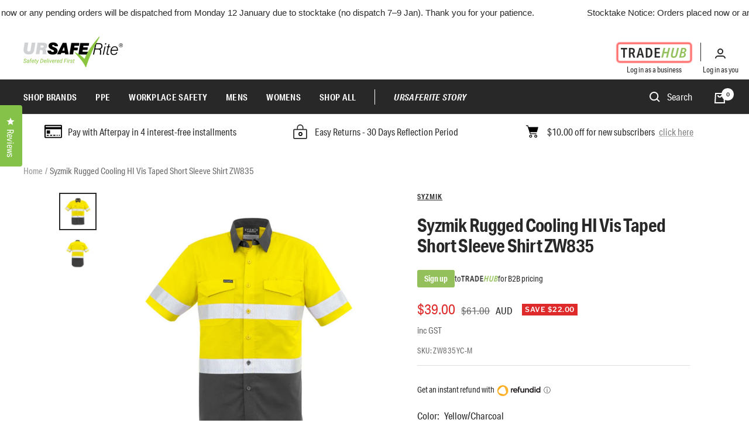

--- FILE ---
content_type: text/html; charset=utf-8
request_url: https://ursaferite.co/products/syzmik-rugged-cooling-hi-vis-taped-short-sleeve-shirt-zw835
body_size: 78666
content:
<!doctype html><html class="no-js" lang="en" dir="ltr">
  <head>

<!-- Google Tag Manager -->
<script>(function(w,d,s,l,i){w[l]=w[l]||[];w[l].push({'gtm.start':
new Date().getTime(),event:'gtm.js'});var f=d.getElementsByTagName(s)[0],
j=d.createElement(s),dl=l!='dataLayer'?'&l='+l:'';j.async=true;j.src=
'https://www.googletagmanager.com/gtm.js?id='+i+dl;f.parentNode.insertBefore(j,f);
})(window,document,'script','dataLayer','GTM-TC8WPX6');</script>
<!-- End Google Tag Manager -->

  

<style id='hs-critical-css'>@import url(https://p.typekit.net/p.css?s=1&k=ybf5jzy&ht=tk&f=26893.26894.26895.26896.26897.26898&a=40318294&app=typekit&e=css);@font-face{font-family:aktiv-grotesk-condensed;src:url("https://use.typekit.net/af/739bc8/00000000000000003b9ad12a/27/l?primer=7cdcb44be4a7db8877ffa5c0007b8dd865b3bbc383831fe2ea177f62257a9191&fvd=n4&v=3") format("woff2"),url("https://use.typekit.net/af/739bc8/00000000000000003b9ad12a/27/d?primer=7cdcb44be4a7db8877ffa5c0007b8dd865b3bbc383831fe2ea177f62257a9191&fvd=n4&v=3") format("woff"),url("https://use.typekit.net/af/739bc8/00000000000000003b9ad12a/27/a?primer=7cdcb44be4a7db8877ffa5c0007b8dd865b3bbc383831fe2ea177f62257a9191&fvd=n4&v=3") format("opentype");font-display:auto;font-style:normal;font-weight:400;font-stretch:normal}@font-face{font-family:aktiv-grotesk-condensed;src:url("https://use.typekit.net/af/e25aad/00000000000000003b9ad12b/27/l?primer=7cdcb44be4a7db8877ffa5c0007b8dd865b3bbc383831fe2ea177f62257a9191&fvd=i4&v=3") format("woff2"),url("https://use.typekit.net/af/e25aad/00000000000000003b9ad12b/27/d?primer=7cdcb44be4a7db8877ffa5c0007b8dd865b3bbc383831fe2ea177f62257a9191&fvd=i4&v=3") format("woff"),url("https://use.typekit.net/af/e25aad/00000000000000003b9ad12b/27/a?primer=7cdcb44be4a7db8877ffa5c0007b8dd865b3bbc383831fe2ea177f62257a9191&fvd=i4&v=3") format("opentype");font-display:auto;font-style:italic;font-weight:400;font-stretch:normal}@font-face{font-family:aktiv-grotesk-condensed;src:url("https://use.typekit.net/af/0737c0/00000000000000003b9ad12c/27/l?primer=7cdcb44be4a7db8877ffa5c0007b8dd865b3bbc383831fe2ea177f62257a9191&fvd=i5&v=3") format("woff2"),url("https://use.typekit.net/af/0737c0/00000000000000003b9ad12c/27/d?primer=7cdcb44be4a7db8877ffa5c0007b8dd865b3bbc383831fe2ea177f62257a9191&fvd=i5&v=3") format("woff"),url("https://use.typekit.net/af/0737c0/00000000000000003b9ad12c/27/a?primer=7cdcb44be4a7db8877ffa5c0007b8dd865b3bbc383831fe2ea177f62257a9191&fvd=i5&v=3") format("opentype");font-display:auto;font-style:italic;font-weight:500;font-stretch:normal}@font-face{font-family:aktiv-grotesk-condensed;src:url("https://use.typekit.net/af/65cee7/00000000000000003b9ad12d/27/l?primer=7cdcb44be4a7db8877ffa5c0007b8dd865b3bbc383831fe2ea177f62257a9191&fvd=n5&v=3") format("woff2"),url("https://use.typekit.net/af/65cee7/00000000000000003b9ad12d/27/d?primer=7cdcb44be4a7db8877ffa5c0007b8dd865b3bbc383831fe2ea177f62257a9191&fvd=n5&v=3") format("woff"),url("https://use.typekit.net/af/65cee7/00000000000000003b9ad12d/27/a?primer=7cdcb44be4a7db8877ffa5c0007b8dd865b3bbc383831fe2ea177f62257a9191&fvd=n5&v=3") format("opentype");font-display:auto;font-style:normal;font-weight:500;font-stretch:normal}@font-face{font-family:aktiv-grotesk-condensed;src:url("https://use.typekit.net/af/75d2b8/00000000000000003b9ad12e/27/l?primer=7cdcb44be4a7db8877ffa5c0007b8dd865b3bbc383831fe2ea177f62257a9191&fvd=n7&v=3") format("woff2"),url("https://use.typekit.net/af/75d2b8/00000000000000003b9ad12e/27/d?primer=7cdcb44be4a7db8877ffa5c0007b8dd865b3bbc383831fe2ea177f62257a9191&fvd=n7&v=3") format("woff"),url("https://use.typekit.net/af/75d2b8/00000000000000003b9ad12e/27/a?primer=7cdcb44be4a7db8877ffa5c0007b8dd865b3bbc383831fe2ea177f62257a9191&fvd=n7&v=3") format("opentype");font-display:auto;font-style:normal;font-weight:700;font-stretch:normal}@font-face{font-family:aktiv-grotesk-condensed;src:url("https://use.typekit.net/af/a9b64d/00000000000000003b9ad12f/27/l?primer=7cdcb44be4a7db8877ffa5c0007b8dd865b3bbc383831fe2ea177f62257a9191&fvd=i7&v=3") format("woff2"),url("https://use.typekit.net/af/a9b64d/00000000000000003b9ad12f/27/d?primer=7cdcb44be4a7db8877ffa5c0007b8dd865b3bbc383831fe2ea177f62257a9191&fvd=i7&v=3") format("woff"),url("https://use.typekit.net/af/a9b64d/00000000000000003b9ad12f/27/a?primer=7cdcb44be4a7db8877ffa5c0007b8dd865b3bbc383831fe2ea177f62257a9191&fvd=i7&v=3") format("opentype");font-display:auto;font-style:italic;font-weight:700;font-stretch:normal}.product-tabs .tabs-nav__item-list .heading,.product-tabs .tabs-nav__item-list .tabs-nav__item{font-size:16px}.footer .footer__item .footer-login-links{margin-top:50px}.footer .footer__item .footer-login-links ul{list-style:none;margin:0;padding:0}.footer .footer__item .footer-login-links ul li{position:relative;display:inline-block;line-height:20px;padding-right:20px;margin-right:20px;border-right:1px solid #fff}.footer .footer__item .footer-login-links ul li:last-child{width:50%;padding:0;margin:0;border:none}@media screen and (max-width:1300px){.footer .footer__item .footer-login-links ul li{padding-right:15px;margin-right:15px}.footer .footer__item .footer-login-links ul li span{display:none}.footer .footer__item .footer-login-links ul li:last-child{width:inherit}}.footer .footer__item .footer-login-links ul li a{display:inline-block}.footer .footer__item .footer-login-links ul li img{vertical-align:inherit}.footer .footer__item .footer-login-links ul li svg{max-width:20px}ol:first-child,p:first-child,ul:first-child{margin-top:0!important}.hide-scrollbar{scrollbar-width:none;overflow-x:auto;overflow-y:hidden}.hide-scrollbar::-webkit-scrollbar{display:none}.tabs-nav{position:relative;display:block;margin-bottom:32px}.tabs-nav__scroller{display:block}.tabs-nav__scroller-inner{position:relative;line-height:1}.tabs-nav__item-list{display:inline-grid;grid-auto-flow:column;grid-auto-columns:max-content;justify-content:flex-start;grid-gap:32px;gap:32px;vertical-align:top;box-shadow:0 -1px rgb(var(--border-color)) inset}.tabs-nav__item{padding-bottom:18px;opacity:.7}.tabs-nav__item[aria-expanded=true]{opacity:1}[dir=ltr] .tabs-nav__position{left:0}.tabs-nav__position{position:absolute;bottom:0;height:2px;width:100%;background:currentColor;transform:scaleX(0) translate(0);transform:scaleX(var(--scale,0)) translate(var(--translate,0));transform-origin:left}@supports (scale:0){.tabs-nav__position{scale:0 1;scale:var(--scale,0) 1;translate:0;translate:calc(var(--translate,0) * var(--scale,0));transform:none}}.tabs-nav[arrows] .tabs-nav__scroller{overflow:hidden}[dir=ltr] .tabs-nav[arrows] .tabs-nav__item-list{margin-right:0}.tabs-nav[arrows] .tabs-nav__item-list{width:100%;min-width:max-content}.tabs-nav[arrows] .tabs-nav__item-list:after{display:block;content:"";width:35px}@media screen and (max-width:999px){.footer .footer__item .footer-login-links{display:none}}.store-availability-list__stock{display:flex;align-items:center}body{font-family:aktiv-grotesk-condensed}body .button:not(.button--text){font-family:aktiv-grotesk-condensed;font-size:18px}@media (max-width:600px){body .button:not(.button--text){font-size:16px}}body .heading{font-family:aktiv-grotesk-condensed}@media screen and (min-width:1300px){div .product-meta__title{font-size:26px}}div .product-meta__vendor a{text-decoration:underline}@media screen and (max-width:767px){div .footer__item-title{font-size:14px}}@media screen and (min-width:1200px){.header__wrapper .header__icon-list .cart-icon,.header__wrapper .header__icon-list .search-icon,.header__wrapper .header__inline-navigation{display:none}}.header__wrapper .tradehub-login{border-right:1px solid rgb(var(--text-color));padding-right:24px;padding-top:5px;padding-bottom:5px}.header__wrapper .tradehub-login img{vertical-align:middle}.header__wrapper .tradehub-login span{right:24px!important}.header__wrapper .account-login,.header__wrapper .tradehub-login{position:relative;line-height:22px}.header__wrapper .account-login span,.header__wrapper .tradehub-login span{width:110px;position:absolute;top:100%;right:0;visibility:hidden;opacity:0;font-size:13px;line-height:20px;text-align:center;color:rgb(var(--text-color));padding-top:4px}.header__wrapper .account-login a{margin-top:4px}.header__wrapper .account-login span{width:70px;right:inherit;left:50%;transform:translate(-50%)}.navigation-wrapper{background:#282828;padding:15px 0}@media screen and (max-width:1199px){.header__wrapper .header__icon-list .tradehub-login{display:none}.navigation-wrapper{display:none}}.navigation-wrapper .navigation-wrap{display:flex;justify-content:space-between}.navigation-wrapper .navigation-wrap .header__icon-list{grid-gap:10px;gap:10px}.navigation-wrapper .navigation-wrap .header__icon-list .icon--header-cart{color:#fff}.navigation-wrapper .navigation-wrap .header__inline-navigation{margin-left:0}.navigation-wrapper .navigation-wrap .header__search-bar{max-width:100px}.navigation-wrapper .navigation-wrap .header__search-bar .predictive-search__input{min-width:60px;color:#fff}.navigation-wrapper .navigation-wrap .header__search-bar .icon{color:#fff}.navigation-wrapper .navigation-wrap .header__icon-wrapper{margin-top:5px}a.header__linklist-link{text-transform:uppercase;font-size:15px;letter-spacing:.02em;font-weight:700;color:#fff}.mega-menu .mega-menu__inner .mega-menu__columns-wrapper{margin:-30px 0 0}.mega-menu .mega-menu__inner .mega-menu__columns-wrapper .mega-menu__column{margin:30px 40px 0 0}.mega-menu .mega-menu__inner .mega-menu__columns-wrapper .mega-menu__column .mega-menu__title{font-size:16px}#desktop-menu-2 .mega-menu__columns-wrapper .mega-menu__column{width:18%;margin:30px 0 0}#desktop-menu-2 .mega-menu__columns-wrapper .mega-menu__column:first-child,#desktop-menu-2 .mega-menu__columns-wrapper .mega-menu__column:nth-child(6){width:27%}@media screen and (max-width:1400px){.mega-menu .mega-menu__inner{max-height:calc(100vh - var(--header-height,0px) - var(--announcement-bar-height,0px) - 20px);padding-top:38px;padding-bottom:18px}#desktop-menu-1 .mega-menu__columns-wrapper .linklist .linklist__item{padding-top:0}#desktop-menu-3 .mega-menu__inner{overflow:hidden}}.product__info .product-form .product-form__general-info{font-size:15px;text-align:center}.product__info .product-form .product-form__buy-now-pay-later{display:flex;flex-wrap:wrap;justify-content:center;align-items:center;background:#fff;font-size:14px;text-align:center;padding:15px}.product__info .product-form .product-form__buy-now-pay-later img{margin-left:10px}.product__info .product-form .inventory{position:relative;font-size:14px;color:#222;background-repeat:no-repeat;background-position:left center;padding-left:25px}.product__info .product-form .inventory.inventory--high{background-image:url(https://ursaferite.co/cdn/shop/t/75/assets/high-tick.svg)}.product__info .product-form .inventory .details{position:relative;border-bottom:1px solid #222}.product__info .product-form .product-form__buy-buttons{margin-top:15px;display:block;align-items:center}.product__info .product-form .product-form__buy-buttons .product-form__payment-container{margin-top:0}.product__info .product-form .product-form__buy-buttons .shopify-product-form{width:100%}.product__info .product-form .product-form__buy-buttons .swym-button{height:52px;border:1px solid #93bf5b;min-width:52px;background:#fff!important;display:none!important}.product-tabs .product-tabs__content .heading{font-size:16px}@media screen and (max-width:1300px){.footer .footer__item .footer-login-links ul li span{display:none}}.footer .footer__item .footer-login-links ul li span{position:absolute;top:100%;left:0;visibility:hidden;opacity:0;font-size:16px;line-height:20px;color:#fff}.footer .footer__item.footer__item--mobile-footer-links ul{max-width:135px;list-style:none;margin:40px 0 0;padding:0}.footer .footer__item.footer__item--mobile-footer-links ul li{display:flex;align-items:center;justify-content:center;font-size:13px;text-align:center;text-transform:uppercase;line-height:35px;height:35px;border:1px solid rgb(var(--border-color));margin-bottom:2px}.footer .footer__item.footer__item--mobile-footer-links ul li span{margin-left:6px}.footer .footer__item.footer__item--mobile-footer-links ul li span svg{width:12px;height:100%}.footer .footer__item.footer__item--mobile-footer-links ul li img{max-width:80px;vertical-align:inherit}.mobile-login-wrap{display:flex;height:100%;align-items:center}.mobile-login-wrap .btn-wrap{width:100%;text-align:center}.mobile-login-wrap .btn-wrap p{margin:5px 0}.mobile-login-wrap .btn-wrap .button{max-width:230px;width:100%}.mobile-login-wrap .btn-wrap .account-login .button{background-color:#282828;font-size:16px;color:#fff;border:1px solid #282828}.mobile-login-wrap .btn-wrap .account-login .button span{margin-left:6px}.mobile-login-wrap .btn-wrap .account-login .button span svg{max-width:16px;height:100%}.mobile-login-wrap .btn-wrap .tradehub-login .button{background-color:transparent;border:1px solid #000}.mobile-login-wrap .btn-wrap .tradehub-login .button img{max-width:90px;vertical-align:inherit}a.button.button--primary{border:3px solid transparent}div.product-list__inner .product-item .quick-add-wrap .product-form{row-gap:5px}div.product-list__inner .product-item .quick-add-wrap .product-form .product-form__payment-container{display:block}div.product-list__inner .product-item .quick-add-wrap button#AddToCart{width:100%;max-width:200px;padding:0 15px}div.product-list__inner .product-item .quick-add-wrap .product-form__payment-container{margin-top:0}div.product-list__inner .product-item .quick-add-wrap .variant-qty-selector-wrap{background-color:#fff;padding:18px;display:flex;flex-direction:column;align-items:center;position:absolute;z-index:2;bottom:100px;width:100%;left:50%;translate:-50% 0;max-width:85%}div.product-list__inner .product-item .quick-add-wrap .variant-qty-selector-wrap .close-quick-add{height:25px;width:25px;color:#fff;background:#000;border-radius:50%;text-align:center;display:grid;place-items:center;margin-left:auto}div.product-list__inner .product-item .quick-add-wrap .product-form__option-info,div.product-list__inner .product-item .quick-add-wrap .product-form__quantity-label{justify-content:center}div.product-list__inner .product-item .quick-add-wrap .block-swatch-list{margin-bottom:10px}div.product-list__inner .product-item .quick-add-wrap .block-swatch-list .block-swatch__item{min-width:35px;padding:2px 5px;background-color:#f8f8f8;border:0;font-weight:600}div.product-list__inner .product-item .quick-add-wrap .block-swatch-list .block-swatch__radio:checked+.block-swatch__item:after{box-shadow:none;border:1px solid #000}div.product-list__inner .product-item .quick-add-wrap .quantity-selector{border:0}div.product-list__inner .product-item .quick-add-wrap .quantity-selector .quantity-selector__input{background-color:#f8f8f8;margin:0 10px}div.product-list__inner .product-item .product-item__image-wrapper .product-item__cta.quick-view-btn{position:absolute;top:50%;padding-left:25px;padding-right:25px;left:50%;translate:-50% -50%;visibility:hidden;opacity:0;background:rgba(255,255,255,.9);border:2px solid #000;text-align:center;letter-spacing:.05em;color:#000;font-weight:600;line-height:33px;line-height:48px;width:100%;max-width:170px;z-index:2;text-decoration:none;text-transform:uppercase}.mobile-display{display:none}@media (max-width:500px){.desktop-display{display:none!important}.mobile-display{display:block}}.product-list__inner .product-content__featured-products-list .product-item .quick-add-wrap .block-swatch-list{justify-content:center}.product-list__inner .product-content__featured-products-list .product-item .quick-add-wrap .variant-qty-selector-wrap{bottom:80px}.announcement-bar__item .announcement-bar__message{min-width:unset;padding:15px 0;display:flex;justify-content:center}.announcement-bar__item .announcement-bar__message .icon{margin-right:8px;width:25px;height:25px}.announcement-bar.row .col{flex:1}.announcement-bar.row .col .announcement-bar__message{min-width:unset;padding:15px;display:flex;align-items:center;justify-content:center}.announcement-bar.row .col .announcement-bar__message p{margin:0}.announcement-bar.row .col .announcement-bar__message .icon{margin-right:10px;width:30px;height:30px}@media (max-width:768px){.announcement-bar.row{overflow-x:auto;white-space:nowrap;justify-content:flex-start}.announcement-bar.row .col{padding-right:20px}.announcement-bar.row .col:last-child{padding-right:0}}#desktop-menu-1 .mega-menu__inner{justify-content:stretch}#desktop-menu-1 .mega-menu__inner .mega-menu__column{flex:1}#search-drawer{display:none}.quick-add .product-form__buy-buttons{width:100%;position:relative;z-index:2}.quick-add-wrap .block-swatch-list{margin-bottom:10px;max-height:125px;overflow:auto}.quick-add-wrap .block-swatch-list::-webkit-scrollbar{width:thin;width:5px}.quick-add-wrap .block-swatch-list::-webkit-scrollbar-thumb{width:thin;width:5px;background:#f8f8f8}@media (max-width:600px){div.product-list__inner .product-item .quick-add-wrap button#AddToCart{max-width:160px;font-size:16px}.product-item__cta{font-size:16px!important;padding:0 15px}div.product-list__inner .product-item .quick-add-wrap .block-swatch-list{justify-content:center;max-height:85px}div.product-list__inner .product-item .quick-add-wrap .variant-qty-selector-wrap{padding:15px 8px;max-width:95%;bottom:90px}div.product-list__inner .product-item .quick-add-wrap .block-swatch-list .block-swatch__item{padding:2px 5px}}.oke-reviewsTab{width:40px;white-space:nowrap;box-sizing:border-box;padding:16px 0;font-size:16px;position:fixed;display:flex;flex-direction:column;align-items:center;background-color:var(--oke-reviewsTab-backgroundColor);z-index:9999999}.oke-reviewsTab-icon{transform-origin:49% 43%}.oke-reviewsTab-icon:before{font-family:oke-widget-icons!important;font-style:normal;font-weight:400;font-variant:normal;text-transform:none;line-height:1;-webkit-font-smoothing:antialiased;-moz-osx-font-smoothing:grayscale;content:"";color:var(--oke-reviewsTab-textColor);font-size:16px;display:inline-block;width:16px;height:16px}.oke-reviewsTab-label{margin:0;color:var(--oke-reviewsTab-textColor);writing-mode:vertical-lr;-ms-writing-mode:rl-tb;-webkit-writing-mode:vertical-lr;-moz-writing-mode:vertical-lr;-ms-writing-mode:vertical-lr}@media only screen and (max-width:1023px){.oke-reviewsTab--small-bottom-right{bottom:25%;border-radius:4px 0 0 4px;right:0;transform:translateX(2px)}.oke-reviewsTab--small-bottom-right .oke-reviewsTab-label{transform:rotate(180.1deg)}}@media only screen and (min-width:1024px){.oke-reviewsTab--large-top-left{top:25%;border-radius:0 4px 4px 0;left:0;transform:translateX(-2px)}.oke-reviewsTab--large-top-left .oke-reviewsTab-label{transform:rotate(.1deg)}}@media screen and (max-width:740px){.product-list__inner .product-content__featured-products-list .product-item .quick-add-wrap #AddToCart{max-width:100%}.hidden-phone{display:none!important}}@media screen and (min-width:741px){.hidden-tablet-and-up{display:none!important}}@media screen and (max-width:999px){.hidden-pocket{display:none!important}}@media screen and (min-width:1000px) and (max-width:1199px){.hidden-lap{display:none!important}[dir=ltr] .header__search-bar{margin-left:24px}}@media screen and (min-width:1000px){.footer .footer__item.footer__item--mobile-footer-links{display:none}.hidden-lap-and-up{display:none!important}}@media screen and (min-width:1200px){.hidden-desk{display:none!important}}*,:after,:before{box-sizing:border-box!important;-webkit-font-smoothing:antialiased;-moz-osx-font-smoothing:grayscale}html{font-family:sans-serif;-ms-overflow-style:-ms-autohiding-scrollbar;-webkit-text-size-adjust:100%;text-size-adjust:100%}body{margin:0}[hidden]{display:none}h2:first-child,ol:first-child,p:first-child,ul:first-child{margin-top:0!important}ol:last-child,p:last-child,ul:last-child{margin-bottom:0!important}a{color:inherit;text-decoration:none}button,input,select{color:inherit;font:inherit;margin:0;text-align:inherit}[type=submit],button{padding:0;overflow:visible;background:0 0;border:none;border-radius:0;-webkit-appearance:none;appearance:none;touch-action:manipulation}img{height:auto;max-width:100%;border-style:none;vertical-align:top}img:-moz-loading{visibility:hidden}iframe{border:0}.pswp{display:none;position:absolute;width:100%;height:100%;left:0;top:0;overflow:hidden;touch-action:none;z-index:1500;-webkit-backface-visibility:hidden;outline:0}.pswp__bg{position:absolute;left:0;top:0;width:100%;height:100%;background:rgb(var(--background));opacity:0;transform:translateZ(0);-webkit-backface-visibility:hidden;will-change:opacity}.pswp__scroll-wrap{position:absolute;left:0;top:0;width:100%;height:100%;overflow:hidden}.pswp__container{touch-action:none;position:absolute;left:0;right:0;top:0;bottom:0}.pswp__container{-webkit-touch-callout:none}.pswp__bg{will-change:opacity}.pswp__container{-webkit-backface-visibility:hidden}.pswp__item{position:absolute;left:0;right:0;top:0;bottom:0;overflow:hidden}[dir=ltr] .pswp__top-bar{right:var(--container-gutter)}.pswp__top-bar{position:absolute;top:var(--container-gutter)}.pswp__prev-next-buttons{position:absolute;display:flex;justify-content:space-between;left:0;right:0;top:calc(50% - 28px);margin-left:var(--container-gutter);margin-right:var(--container-gutter)}.pswp__dots-nav-wrapper{display:flex;position:absolute;bottom:0;padding-left:var(--container-gutter);padding-right:var(--container-gutter);padding-top:20px;padding-bottom:20px;align-items:center;justify-content:space-between;width:100%;background:rgb(var(--background))}.pswp__dots-nav-wrapper .dots-nav{padding-left:20px;padding-right:20px}.pswp__ui--hidden .pswp__dots-nav-wrapper{opacity:0;transform:translateY(10px)}@supports (padding:max(0px)){.pswp__dots-nav-wrapper{padding-bottom:max(20px,env(safe-area-inset-bottom,0px) + 20px)}}html{font-family:var(--text-font-family);font-weight:var(--text-font-weight);font-style:var(--text-font-style);font-size:calc(var(--base-font-size) - 1px);line-height:1.7142857143;color:rgb(var(--text-color));background:rgb(var(--background))}p strong{font-weight:var(--text-font-bold-weight)}.heading{display:block;font-family:var(--heading-font-family);font-weight:var(--heading-font-weight);font-style:var(--heading-font-style);color:rgb(var(--heading-color));text-transform:var(--heading-text-transform)}.text--small{font-size:calc(var(--base-font-size) - 2px);line-height:1.6923076923}.text--xsmall{font-size:calc(var(--base-font-size) - 3px);line-height:1.5}.text--xxsmall{font-size:calc(var(--base-font-size) - 5px);line-height:1.5}.text--subdued{color:rgba(var(--text-color),.7)}.link{text-decoration:underline;text-underline-offset:2px;-webkit-text-decoration-color:rgba(var(--text-color),.35);text-decoration-color:rgba(var(--text-color),.35)}.link--animated{display:block;position:relative;width:max-content}.link--animated:after{content:"";position:absolute;bottom:2px;left:0;width:100%;height:1px;background:currentColor;transform:scaleX(0);transform-origin:var(--transform-origin-end)}.visually-hidden{position:absolute!important;overflow:hidden;clip:rect(0 0 0 0);height:1px;width:1px;margin:-1px;padding:0;border:0}@media screen and (min-width:741px){html{font-size:var(--base-font-size);line-height:1.7333333333}.text--small{font-size:calc(var(--base-font-size) - 1px);line-height:1.714285713}.text--xsmall{font-size:calc(var(--base-font-size) - 2px);line-height:1.5384615385}.text--xxsmall{font-size:calc(var(--base-font-size) - 4px);line-height:1.5384615385}}.heading:first-child{margin-top:0}.heading:last-child{margin-bottom:0}.heading--small{font-family:var(--text-font-family);font-style:var(--text-font-style);text-transform:uppercase;font-weight:var(--text-font-bold-weight);line-height:1.4663636;letter-spacing:1px}.heading--small{font-size:var(--heading-small-font-size);line-height:1.5}.h3{font-size:var(--heading-h3-font-size);line-height:1.1538461538;letter-spacing:-.4px}.h5{font-size:var(--heading-h5-font-size);line-height:1.2;letter-spacing:-.3px}.h6{font-size:var(--heading-h6-font-size);line-height:1.25}@media screen and (min-width:741px){.heading--small{line-height:1.2307692308}.h3{line-height:1.0625;letter-spacing:-.8px}.h5{line-height:1.2;letter-spacing:-.3px}.h6{line-height:1.2222222222}}@media screen and (min-width:1200px){.h3{line-height:1.1111111111;letter-spacing:-.8px}.h5{line-height:1.1666666667;letter-spacing:-.4px}.h6{line-height:1.2222222222}}.rte p:not(.heading)+p{margin-top:24px}.rte>:first-child{margin-top:0}.rte>:last-child{margin-bottom:0}.heading--small+.h3,.heading--small+h1{margin-top:16px}p+.button-wrapper{margin-top:32px}.shopify-section{color:rgb(var(--text-color));scroll-margin-top:calc(0px * var(--enable-sticky-header) + 0px * var(--enable-sticky-announcement-bar));scroll-margin-top:calc(var(--header-height,0px) * var(--enable-sticky-header) + var(--announcement-bar-height,0px) * var(--enable-sticky-announcement-bar))}.container{width:100%;max-width:var(--container-max-width);margin-left:auto;margin-right:auto;padding-left:var(--container-gutter);padding-right:var(--container-gutter);--container-outer-margin:0px}[reveal]{opacity:0}.anchor{scroll-margin-top:calc(0px * var(--enable-sticky-header) + 0px * var(--enable-sticky-announcement-bar) + 20px);scroll-margin-top:calc(var(--header-height,0px) * var(--enable-sticky-header) + var(--announcement-bar-height,0px) * var(--enable-sticky-announcement-bar) + var(--anchor-offset,20px))}.icon{display:block;vertical-align:middle;background:0 0;overflow:visible}.list--unstyled{list-style:none;padding:0;margin:0}.loading-bar{position:fixed;top:0;left:0;height:3px;width:100%;opacity:0;background:rgb(var(--loading-bar-background));transform:scaleX(0);transform-origin:left;z-index:50}.breadcrumb{z-index:1}.breadcrumb__list{display:inline-flex;list-style:none;padding:26px 0;margin:0}.breadcrumb__item+.breadcrumb__item:before{content:"/";margin:0 4px;opacity:.7;float:left}.breadcrumb__link:not([aria-current=page]):not(:hover){opacity:.7}.linklist__item:not(:first-child){padding-top:12px}.linklist__item a{display:inline-block;word-break:break-word}.animated-plus{position:relative;width:10px;height:10px}.animated-plus:after,.animated-plus:before{position:absolute;content:"";top:50%;left:50%;transform:translate(-50%,-50%) rotate(-90deg);background-color:currentColor}.animated-plus:before{width:10px;height:2px;opacity:1}.animated-plus:after{width:2px;height:10px}.aspect-ratio{position:relative;display:block;margin-left:auto;margin-right:auto}.aspect-ratio img{position:absolute;height:100%;width:100%;max-width:100%;max-height:100%;top:0;left:0;-o-object-fit:cover;object-fit:cover;-o-object-position:center;object-position:center}@supports (aspect-ratio:1 / 1){.aspect-ratio{padding-bottom:0!important;aspect-ratio:var(--aspect-ratio)}.aspect-ratio--natural img{position:relative;width:auto}}.tap-area{position:relative}[dir=ltr] .tap-area:before{right:-6px}[dir=ltr] .tap-area:before{left:-6px}.tap-area:before{content:"";position:absolute;top:-6px;bottom:-6px}[dir=ltr] .tap-area--large:before{right:-10px}[dir=ltr] .tap-area--large:before{left:-10px}.tap-area--large:before{top:-10px;bottom:-10px}.square-separator{position:relative;display:inline-block;height:4px;width:4px;margin:0 8px;flex-shrink:0;background:currentColor;vertical-align:middle}.square-separator--subdued{opacity:.5}.prev-next-button{display:flex;height:40px;width:40px;justify-content:center;align-items:center;background:rgb(var(--root-background));background:rgb(var(--prev-next-button-background,var(--root-background)));color:rgb(var(--root-text-color));color:rgb(var(--prev-next-button-color,var(--root-text-color)));border:1px solid rgba(var(--root-text-color),.15);border:1px solid rgba(var(--prev-next-button-color,var(--root-text-color)),.15);border-radius:var(--button-border-radius);overflow:hidden}.prev-next-button svg{width:100%}@media screen and (min-width:741px){.heading--small+.h3,.heading--small+h1{margin-top:24px}.prev-next-button:not(.prev-next-button--small){width:56px;height:56px}}.dots-nav{display:flex;margin:-6px;justify-content:flex-start;flex-wrap:wrap}.dots-nav--centered{justify-content:center}.price-list{display:inline-flex;flex-wrap:wrap;align-items:baseline}[dir=ltr] .price-list:not(.price-list--stack)>.price:not(:last-child){margin-right:10px}.price--large{font-size:calc(var(--base-font-size) + 3px)}.unit-price-measurement{display:inline-flex}@media screen and (min-width:1000px){.linklist__item:not(:first-child){padding-top:6px}.price--large:not(.price--compare){font-size:calc(var(--base-font-size) + 7px)}}.label-list{display:flex;flex-direction:column;align-items:flex-start}[dir=ltr] .tabs-nav__arrows{right:0}.tabs-nav__arrows{display:none;position:absolute;top:-5px;z-index:1}.tabs-nav__arrow-item{display:flex;align-items:center;justify-content:center;width:24px;height:24px;background:rgb(var(--background));border:1px solid rgb(var(--border-color))}[dir=ltr] .tabs-nav__arrow-item+.tabs-nav__arrow-item{border-left:none}.bubble-count{position:relative;display:inline-flex;align-items:center;justify-content:center;color:rgb(var(--background));background:rgb(var(--heading-color));font-weight:var(--text-font-bold-weight);font-family:var(--text-font-family);font-style:var(--text-font-style);font-size:9px;height:21px;min-width:21px;line-height:1;border-radius:21px;letter-spacing:0}.quantity-selector{--quantity-selector-height:46px;display:inline-flex;align-items:center;justify-content:flex-start;border:1px solid rgb(var(--border-color));border-radius:var(--button-border-radius);vertical-align:middle}.quantity-selector__button{display:flex;justify-content:center;align-items:center;height:var(--quantity-selector-height);width:var(--quantity-selector-height)}.quantity-selector__input{padding:0 10px;height:var(--quantity-selector-height);line-height:var(--quantity-selector-height);text-align:center;background:0 0;border:none;-webkit-appearance:none;appearance:none}@keyframes spinnerRotate{to{transform:rotate(360deg)}}@keyframes spinnerDash{0%{stroke-dasharray:1,200;stroke-dashoffset:0}50%{stroke-dasharray:89,200;stroke-dashoffset:-35}to{stroke-dasharray:89,200;stroke-dashoffset:-124}}@keyframes spinnerColor{0%{stroke:currentColor}40%{stroke:currentColor}66%{stroke:currentColor}80%,90%{stroke:currentColor}}.spinner svg{margin:auto;animation:2s linear infinite spinnerRotate;transform-origin:center center}.spinner circle{animation:1.5s ease-in-out infinite spinnerDash,6s ease-in-out infinite spinnerColor}.cart-notification{--heading-color:255,255,255;--text-color:255,255,255;--cart-notification-background:rgb(var(--success-color));display:block;position:absolute;top:100%;width:100%;transform:translateY(0);transform:translateY(var(--cart-notification-offset,0));color:rgb(var(--text-color));visibility:visible;overflow:hidden}.cart-notification[hidden]{visibility:hidden}@media screen and (max-width:999px){.cart-notification{transform:none!important}}.input__block-label{display:inline-block;margin-bottom:8px}.select-wrapper{position:relative}.select{-webkit-appearance:none;appearance:none;display:flex;align-items:center;justify-content:space-between;padding:0 18px;height:var(--form-input-field-height);width:100%;border:1px solid rgb(var(--border-color));border-radius:var(--button-border-radius)}[dir=ltr] .select~svg{right:18px}.select~svg{position:absolute;top:calc(50% - 4px)}.button{position:relative;display:inline-block;-webkit-appearance:none;appearance:none;line-height:var(--button-height);padding:0 30px;text-align:center;text-decoration:none;border-radius:var(--button-border-radius);background:rgb(var(--button-background));color:rgb(var(--button-text-color))}.button:not(.button--text){font-size:calc(var(--base-font-size) - 3px);font-family:var(--text-font-family);font-weight:var(--text-font-bold-weight);text-transform:uppercase;letter-spacing:1.5px}.button--primary{--button-background:var(--primary-button-background);--button-text-color:var(--primary-button-text-color)}.button--full{width:100%}@media screen and (any-hover:hover){.button{background-image:linear-gradient(178deg,rgb(var(--button-background)),rgb(var(--button-background)) 10%,rgba(0,0,0,.07) 10%,rgba(0,0,0,.07) 100%),linear-gradient(rgb(var(--button-background)),rgb(var(--button-background)));background-size:100% 200%,100% 100%;background-position:100% -100%,100% 100%;background-repeat:no-repeat;transform:translateZ(0)}@supports (color:color-contrast(wheat vs black,white)) and (color:rgb(from wheat r g b / .07)){.button{--button-overlay-color:rgb(from color-contrast(rgb(var(--button-background)) vs white, black) r g b / 7%);background-image:linear-gradient(178deg,rgb(var(--button-background)),rgb(var(--button-background)) 10%,var(--button-overlay-color) 10%,var(--button-overlay-color) 100%),linear-gradient(rgb(var(--button-background)),rgb(var(--button-background)))}}}.loader-button__text{display:flex;align-items:center;justify-content:center}.loader-button__loader{position:absolute;top:50%;left:50%;opacity:0}.collapsible{display:block;height:0;overflow:hidden;visibility:hidden}.collapsible-toggle{display:flex;align-items:center;justify-content:space-between;width:100%;padding:18px 0}.collapsible-toggle[aria-expanded=true] svg{transform:rotate(180deg)}@media screen and (min-width:741px){.button:not(.button--text){padding-left:35px;padding-right:35px;font-size:calc(var(--base-font-size) - 2px);letter-spacing:2px}.collapsible-toggle{padding:21px 0}}[dir=ltr] .drawer{right:0}[dir=ltr] .drawer{text-align:left}.drawer{--heading-color:var(--root-heading-color);--text-color:var(--root-text-color);--background:var(--root-background);--primary-button-background:var(--root-primary-button-background);--primary-button-text-color:var(--root-primary-button-text-color);--section-background:initial;position:fixed;display:flex;flex-direction:column;top:0;width:89vw;max-width:400px;height:100%;max-height:100vh;background:rgb(var(--background));color:rgb(var(--text-color));z-index:10;transform:translate(calc(var(--transform-logical-flip) * 100%));visibility:hidden;font-size:1rem}[dir=ltr] .drawer--from-left{right:auto}[dir=ltr] .drawer--from-left{left:0}.drawer--from-left{transform:translate(calc(var(--transform-logical-flip) * -100%))}[dir=ltr] .drawer--from-left .drawer__overlay{left:100%}[dir=ltr] .drawer--from-left .drawer__overlay{right:auto}.drawer--large{max-width:500px}[dir=ltr] .drawer__overlay{right:100%}.drawer__overlay{content:"";position:fixed;top:0;height:100vh;width:100vw;background:#000;opacity:0;visibility:hidden}.drawer__header{position:relative;display:flex;align-items:center;flex-shrink:0;padding-top:20px;padding-bottom:20px;height:var(--header-height-without-bottom-nav);max-height:80px;border-bottom:1px solid rgb(var(--root-border-color));background:rgb(var(--root-background));z-index:1}.drawer__header--shadowed{height:auto;border-bottom:none;padding-bottom:6px}[dir=ltr] .drawer__header--shadowed:after{left:0}.drawer__header--shadowed:after{content:"";position:absolute;top:100%;width:100%;height:24px;background:linear-gradient(var(--root-background),rgba(var(--root-background),0));z-index:1}.drawer__title{display:flex;justify-content:flex-start;align-items:center;margin:0;max-width:100%}.drawer__title--stack{flex-direction:column;align-items:flex-start;flex-grow:1}[dir=ltr] .drawer__title .icon{margin-right:12px}[dir=ltr] .drawer__close-button{right:var(--container-gutter)}.drawer__close-button{position:absolute;top:var(--container-gutter)}.drawer__header .drawer__close-button{top:calc(50% - 7px)}.drawer__close-button--block{position:relative;top:auto!important;right:auto!important;bottom:auto!important;left:auto!important}.drawer__content,.drawer__footer,.drawer__header{padding-left:var(--container-gutter);padding-right:var(--container-gutter)}.drawer__content{overflow-x:hidden;overflow-y:auto;flex-grow:1;padding-bottom:24px}.drawer__content--center{text-align:center;margin-top:auto;margin-bottom:auto;padding-bottom:0;flex-grow:0}.drawer__footer{margin-top:auto;padding-top:20px;padding-bottom:20px;z-index:1;transform:translateZ(0)}@supports (padding:max(0px)){.drawer__footer{padding-bottom:max(20px,env(safe-area-inset-bottom,0px) + 20px)}}.drawer__footer--no-top-padding{padding-top:0!important}[dir=ltr] .drawer__footer:before{left:0}.drawer__footer:before{content:"";position:absolute;bottom:100%;width:100%;height:24px;background:linear-gradient(rgba(var(--root-background),0),rgb(var(--root-background)));z-index:1}@media screen and (min-width:741px){.drawer__header{padding-top:24px;padding-bottom:24px;max-height:90px}.drawer__footer:not(.drawer__footer--tight){padding-top:var(--container-gutter);padding-bottom:var(--container-gutter)}}[dir=ltr] .popover{text-align:left}.popover{--heading-color:var(--root-heading-color);--text-color:var(--root-text-color);--background:var(--root-background);--primary-button-background:var(--root-primary-button-background);--primary-button-text-color:var(--root-primary-button-text-color);--section-background:var(--root-background);display:block;position:fixed;z-index:10;color:rgb(var(--text-color));background:rgb(var(--background));visibility:hidden;font-size:1rem;-webkit-backface-visibility:hidden;backface-visibility:hidden}@media screen and (max-width:999px){.popover{display:flex;flex-direction:column;bottom:0;left:0;width:100vw;max-height:75vh;border-radius:10px 10px 0 0;transform:translateY(100%);touch-action:manipulation}}@media screen and (min-width:1000px){.popover{position:absolute;top:calc(100% + 18px);border:1px solid rgb(var(--root-border-color));z-index:2;opacity:0;border-radius:min(var(--block-border-radius),4px)}[dir=ltr] .popover:after,[dir=ltr] .popover:before{right:24px}.popover:after,.popover:before{position:absolute;content:"";bottom:100%;width:0;height:0;border-style:solid;border-color:transparent transparent rgb(var(--root-background)) transparent;border-width:8px}[dir=ltr] .popover:before{right:23px}.popover:before{border-color:transparent transparent rgb(var(--root-border-color)) transparent;border-width:9px}}.block-swatch-list{display:flex;justify-content:flex-start;flex-wrap:wrap;margin:-4px}.block-swatch__item{display:block;position:relative;min-width:56px;padding:11px 18px 13px;margin:4px;border:1px solid rgb(var(--border-color));border-radius:var(--button-border-radius);background:rgb(var(--background));color:rgb(var(--text-color));text-align:center}[dir=ltr] .block-swatch__item:after{left:0}.block-swatch__item:after{content:"";position:absolute;top:0;width:100%;height:100%;box-shadow:0 0 0 1px rgb(var(--text-color)) inset,0 0 0 1px rgb(var(--text-color));border-radius:var(--button-border-radius);opacity:0;transform:scale(.9)}.block-swatch__radio:checked+.block-swatch__item{background:rgb(var(--secondary-background))}.block-swatch__radio:checked+.block-swatch__item:after{opacity:1;transform:scale(1)}.announcement-bar{display:flex;justify-content:center;align-items:center;padding-left:0;padding-right:0;background:rgb(var(--section-background))}.announcement-bar__list{padding-left:10px;padding-right:10px;width:100%}.announcement-bar__item{display:block}.announcement-bar__message{padding-top:15px;padding-bottom:15px;text-align:center}[dir=ltr] .announcement-bar__close-button{right:var(--container-gutter)}.announcement-bar__close-button{position:absolute;top:var(--container-gutter)}.announcement-bar__content{display:block;z-index:5}.announcement-bar__content[hidden]{visibility:hidden}.announcement-bar__content-inner{background:rgb(var(--section-background))}[dir=ltr] .announcement-bar__content-overlay{left:0}.announcement-bar__content-overlay{position:absolute;content:"";height:100vh;width:100%;bottom:calc(100% - 10px);background:#000;opacity:.3;z-index:-1}.announcement-bar__content[hidden] .announcement-bar__content-overlay{opacity:0}@media screen and (max-width:740px){[dir=ltr] .announcement-bar__content{left:0}.announcement-bar__content{position:fixed;bottom:0;width:100%}.announcement-bar__content[hidden]{transform:translateY(100%)}.announcement-bar__content-inner{display:flex;flex-direction:column;max-height:81vh;border-radius:10px 10px 0 0;overflow:hidden}.announcement-bar__content-image{flex:none}.announcement-bar__content.has-image .announcement-bar__close-button{color:#fff}}@media screen and (min-width:741px){.announcement-bar{position:relative;justify-content:center;padding-left:var(--container-gutter);padding-right:var(--container-gutter)}.announcement-bar__list{max-width:var(--container-max-width);padding-left:40px;padding-right:40px}[dir=ltr] .announcement-bar__content{left:0}.announcement-bar__content{position:absolute;top:100%;width:100%;box-shadow:0 -1px rgba(var(--text-color),.2)}.announcement-bar__content[hidden]{box-shadow:none}.announcement-bar__content-overflow{overflow:hidden;height:calc(100vh - var(--announcement-bar-height))}.announcement-bar__content-inner{display:grid;grid-auto-columns:1fr;max-height:80vh;overflow:hidden;align-items:center;background:rgb(var(--section-background));opacity:1;transform:translateY(0)}.announcement-bar__content[hidden] .announcement-bar__content-inner{transform:translateY(-100%);opacity:0}.announcement-bar__content-overlay{bottom:auto;top:0}.announcement-bar__content-image{grid-row:1;max-height:inherit}.announcement-bar__content-image{height:100%;max-height:max-content;-o-object-fit:cover;object-fit:cover;-o-object-position:center;object-position:center}.announcement-bar__message{min-width:495px;max-width:1000px}}.footer__item{max-width:325px}.footer__item-title{margin-bottom:12px}@media screen and (min-width:1000px){.footer__item-title{margin-bottom:20px}}.header{display:block;background:rgb(var(--header-background));color:rgb(var(--header-text-color))}.header--bordered{box-shadow:0 1px transparent}.header--bordered:not(.header--transparent){box-shadow:0 1px rgb(var(--border-color))}.header__logo{display:block;position:relative;margin:0}.header__logo-image,.header__logo-link{display:block;width:max-content}.header__wrapper{display:flex;align-items:center;padding:20px 0}.header__inline-navigation{display:flex;align-items:center}.header__inline-navigation,.header__secondary-links{flex:1 1 0}.header__icon-wrapper{display:block}.header__secondary-links{display:flex;justify-content:flex-end;align-items:center}.header__icon-list{display:grid;place-items:center;grid-auto-flow:column;grid-gap:20px;gap:20px;justify-content:flex-start}[dir=ltr] .header__cart-count{margin-left:8px}.header__cart-count{top:-1px}[dir=ltr] .header__cart-count--floating{margin-left:0}[dir=ltr] .header__cart-count--floating{right:-14px}.header__cart-count--floating{position:absolute;top:-8px}.header__cart-count{background:rgb(var(--header-background));color:rgb(var(--header-text-color))}@media (max-width:1199px){.header__cart-count{background:rgb(var(--header-text-color));color:rgb(var(--header-background))}}@media screen and (min-width:741px){.header__wrapper{padding:calc(27px - var(--reduce-header-padding) * 6px) 0}.header__icon-list{grid-gap:24px;gap:24px}}.header__linklist{display:flex;flex-wrap:wrap;grid-row-gap:12px;row-gap:12px}.header__linklist-item{flex-shrink:0}.header__linklist-item[data-item-title="URsaferite Story"]{border-left:1px solid #fff;padding-left:32px;font-style:italic}[dir=ltr] .header__linklist-item:not(:last-child){margin-right:32px}.header__linklist-link{display:block}.mega-menu{--mega-menu-column-gap:48px;--mega-menu-image-gap:24px;position:absolute;display:block;top:100%;left:0;width:100%;visibility:hidden;opacity:0;background:rgb(var(--background));color:rgb(var(--text-color))}.mega-menu[hidden]{z-index:-1}.mega-menu:after{content:"";position:absolute;height:calc(100vh - 100% + 0px);height:calc(100vh - 100% - var(--header-height,0px));width:100%;left:0;top:100%;background:#000;opacity:0}.header--bordered .mega-menu{margin-top:1px}.mega-menu__inner{position:relative;display:grid;grid-auto-flow:column;justify-content:center;grid-column-gap:var(--mega-menu-column-gap);column-gap:var(--mega-menu-column-gap);padding-top:48px;padding-bottom:48px;max-height:calc(100vh - 50px);max-height:calc(100vh - var(--header-height,0px) - var(--announcement-bar-height,0px) - 30px);overflow:auto;z-index:1}.mega-menu__columns-wrapper{display:flex;flex-wrap:wrap;margin:calc(-1 * var(--mega-menu-column-gap)/ 2)}.mega-menu__column{margin:calc(var(--mega-menu-column-gap)/ 2)}.mega-menu__title{display:flex;align-items:center;margin-bottom:12px}.mega-menu__title .menu-icon{display:inline-flex;vertical-align:middle;max-width:22px;margin-right:6px}.mobile-nav__item{display:flow-root}.mobile-nav__item:not(:last-child){border-bottom:1px solid rgba(var(--text-color),.15)}.mobile-nav__link{display:flex;align-items:center;justify-content:space-between;width:100%;margin:0;padding:21px 0}.mobile-nav .collapsible{margin-left:calc(-1 * var(--container-gutter));margin-right:calc(-1 * var(--container-gutter))}[dir=ltr] .mobile-nav .mobile-nav{padding-left:8px}.mobile-nav .mobile-nav{margin-left:var(--container-gutter);margin-right:var(--container-gutter);margin-bottom:24px!important}.mobile-nav .mobile-nav .mobile-nav__item{margin-bottom:15px;border:none}.mobile-nav .mobile-nav .mobile-nav__link{padding:0}[dir=ltr] .mobile-nav .mobile-nav .mobile-nav{border-left:1px solid rgba(var(--text-color),.15)}[dir=ltr] .mobile-nav .mobile-nav .mobile-nav{padding-left:20px}.mobile-nav .mobile-nav .mobile-nav{margin-top:16px!important;margin-bottom:10px!important}.mobile-nav .mobile-nav .mobile-nav .mobile-nav__item{margin-bottom:14px}.mobile-nav .mobile-nav .mobile-nav .mobile-nav__item:last-child{margin-bottom:0}.predictive-search__form{display:flex;align-items:center}[dir=ltr] .predictive-search__input{margin-left:8px}.predictive-search__input{padding:0;min-width:300px;background:0 0;box-shadow:none;border:none;-webkit-appearance:none;appearance:none}@media screen and (min-width:741px){[dir=ltr] .predictive-search__input{margin-left:12px}}@media screen and (max-width:740px){.product:not(.product--featured){margin-top:var(--container-gutter);margin-bottom:36px}}@media screen and (min-width:1000px){.product{display:flex;justify-content:space-between;align-items:flex-start}.product:not(.product--featured){margin-bottom:80px}.product__media{--product-media-width:calc(var(--grid-column-width) * 10 + var(--grid-gap) * 10);width:var(--product-media-width)}.product__info{--product-info-width:calc(var(--grid-column-width) * 9 + var(--grid-gap) * 8);width:var(--product-info-width);flex:none}}@media screen and (min-width:1200px){.mega-menu{--mega-menu-column-gap:64px}.product{margin-left:calc(var(--grid-column-width) + var(--grid-gap));margin-right:calc(var(--grid-column-width) + var(--grid-gap))}.product__media{--product-media-width:calc(var(--grid-column-width) * 9 + var(--grid-gap) * 9)}.product__info{--product-info-width:calc(var(--grid-column-width) * 8 + var(--grid-gap) * 7)}}.product__media{display:block}.product__media-list-wrapper{position:relative;margin-left:auto;margin-right:auto}.product__media-item,.product__media-list{display:block;min-width:100%;text-align:center}.product__media-item{width:100%}.product__media-image-wrapper{overflow:hidden;background:rgb(var(--secondary-background));border-radius:var(--block-border-radius-reduced);z-index:0}[dir=ltr] .product__zoom-button{right:16px}.product__zoom-button{position:absolute;display:flex;align-items:center;justify-content:center;height:36px;width:36px;bottom:16px;border:1px solid rgb(var(--border-color));border-radius:var(--button-border-radius);background:rgb(var(--root-background));color:rgb(var(--root-text-color));z-index:1}@media screen and (max-width:999px){.product__media-list{margin-left:calc(-1 * var(--container-gutter));margin-right:calc(-1 * var(--container-gutter))}.product__media-item{padding-left:var(--container-gutter);padding-right:var(--container-gutter)}}@media screen and (min-width:1000px){.product--thumbnails-left .product__media{display:flex;flex-direction:row-reverse;align-items:flex-start}.product--thumbnails-left .product__media-list-wrapper{flex-grow:1}}.product-meta{display:block;margin:24px 0;padding-bottom:16px;border-bottom:1px solid rgb(var(--border-color))}.product-meta__price-list-container{display:flex;align-items:center;margin-top:-8px}.product-meta__reference{display:flex;align-items:center;justify-content:space-between;margin-top:10px}.product-meta__sku{position:relative;top:1px;letter-spacing:.45px}@media screen and (min-width:1000px){.product-meta{margin-top:0}.product-meta__title{margin-bottom:24px}.product-tabs__tab-item-wrapper .collapsible{height:auto;overflow:auto;visibility:visible}}.product-form{display:grid;grid-row-gap:16px;row-gap:16px}.product-form__variants{display:block}.product-form__option-info,.product-form__quantity-label{display:flex;margin-bottom:8px}[dir=ltr] .product-form__option-value{margin-left:8px}.product-form__payment-container{display:grid;grid-gap:10px;gap:10px;margin-top:8px}.product-form__store-availability-container{display:block}@media screen and (min-width:741px){.product-form__payment-container{margin-top:16px}}.inventory{color:rgb(var(--product-in-stock-text-color))}@media screen and (max-width:740px){.product-tabs__tab-item-wrapper{--anchor-offset:0px;padding:0 var(--container-gutter)}[dir=ltr] .product-content__featured-products .product-item__link{margin-left:0}}[dir=ltr] .product-sticky-form{left:0}.product-sticky-form{display:block;position:fixed;bottom:0;padding-bottom:max(24px,env(safe-area-inset-bottom,0px) + 24px);width:100%;z-index:3}.product-sticky-form[hidden]{opacity:0;transform:translateY(100%);visibility:hidden}@media screen and (max-width:999px){.product-tabs__tab-item-wrapper{display:block;border-top:1px solid rgb(var(--border-color))}.product-tabs__tab-item-wrapper:last-child{border-bottom:1px solid rgb(var(--border-color))}.product-tabs__tab-item-content{margin-top:-2px;margin-bottom:25px}.product-sticky-form .product-form__add-button{width:100%}}@media screen and (min-width:1000px){.product-sticky-form{padding-top:16px;padding-bottom:16px;background:rgb(var(--background));border-bottom:1px solid rgb(var(--border-color));top:calc(0px * var(--enable-sticky-header) + 0px * var(--enable-sticky-announcement-bar));top:calc(var(--header-height,0px) * var(--enable-sticky-header) + var(--announcement-bar-height,0px) * var(--enable-sticky-announcement-bar));top:var(--header-height);bottom:auto;box-shadow:0 6px 5px -5px rgba(var(--border-color),.4),0 1px rgb(var(--border-color)) inset}.product-sticky-form[hidden]{transform:translateY(-100%)}[dir=ltr] .product-sticky-form__form{margin-left:auto}.product-sticky-form__form{display:flex}.product-sticky-form__content-wrapper,.product-sticky-form__inner{display:flex;align-items:center}[dir=ltr] .product-sticky-form__image-wrapper{margin-right:18px}.product-sticky-form__image-wrapper{width:55px;flex:none}.product-sticky-form .button{line-height:48px;height:48px}[dir=ltr] .product-sticky-form__payment-container{margin-left:10px}}.product-item__primary-image{border-radius:var(--block-border-radius-reduced)}.product-item__cta{margin-top:16px}.product-item__link{display:inline-block;margin:6px auto 0}.store-availability-information,.store-availability-list__stock{display:flex;align-items:center}.store-availability-information{align-items:baseline}[dir=ltr] .store-availability-information-container{margin-left:8px}.store-availability-information__title{display:block}.store-availability-information__title{margin-bottom:-2px}.store-availabilities-modal__product-title{max-width:85%;text-overflow:ellipsis;overflow:hidden;white-space:nowrap;margin:0}.store-availabilities-list{margin-top:10px}.store-availability-list__item{padding-top:24px}.store-availability-list__location{margin-bottom:2px}[dir=ltr] .store-availability-list__stock svg{margin-right:8px}.store-availability-list__contact{margin-top:8px}.store-availability-list__contact p{margin-bottom:0}.shopify-section--main-product .product__info .product-form__inventory-wrapper .inventory{display:block}.shopify-section--main-product .product__info .product-form__inventory-wrapper .inventory-tooltip-wrap{display:inline-block}.shopify-section--main-product .product__info .product-form__inventory-wrapper .inventory-tooltip-wrap .details{position:relative;margin-left:8px;padding-top:8px}.shopify-section--main-product .product__info .product-form__inventory-wrapper .inventory-tooltip-wrap .details-info{left:0;width:390px;position:absolute;bottom:33px;background:rgba(0,0,0,.8);font-size:14px;color:#fff;line-height:22px;padding:20px;opacity:0;visibility:hidden}.shopify-section--main-product .product__info .product-form__inventory-wrapper .inventory-tooltip-wrap .details:before{position:absolute;top:-4px;left:50%;translate:-50% 0;opacity:0;visibility:hidden;content:"";width:0;height:0;border-left:15px solid transparent;border-right:15px solid transparent;border-top:10px solid rgba(0,0,0,.8)}@media (max-width:600px){.shopify-section--main-product .product__info .product-form__inventory-wrapper .inventory-tooltip-wrap .details-info{width:100%;top:unset;bottom:32px}}product-payment-container{position:relative}.preorder-msg{display:none}.boost-pfs-search-suggestion-wrapper *{box-sizing:border-box;-moz-box-sizing:border-box;-webkit-box-sizing:border-box;min-width:0}.boost-pfs-search-suggestion-wrapper{position:fixed;z-index:9999999999}@media (max-width:767px){.boost-pfs-search-suggestion-wrapper{display:none}.boost-pfs-search-suggestion-wrapper.boost-pfs-search-suggestion-mobile-style1:not([data-search-box-id=boost-pfs-search-box-mobile]){display:none!important}}@media (min-width:768px){.boost-pfs-search-suggestion-wrapper{display:none!important}.boost-pfs-search-suggestion{max-height:640px;overflow-y:auto}}.boost-pfs-search-suggestion{display:none;position:absolute;background:#fff;padding:0;margin:0;-ms-box-shadow:0 0 0 1px rgba(39,44,48,.05),0 1px 5px 1px rgba(39,44,48,.16);-webkit-box-shadow:0 0 0 1px rgba(39,44,48,.05),0 1px 5px 1px rgba(39,44,48,.16);box-shadow:0 0 0 1px #272c300d,0 1px 5px 1px #272c3029;-moz-border-radius:2px;-webkit-border-radius:2px;border-radius:2px;z-index:99999990;overflow-y:auto}@media screen and (min-width:1200px){.boost-pfs-search-suggestion{min-width:302px;overflow-x:hidden}}.boost-pfs-search-suggestion:after{display:table;content:"";clear:both}.boost-pfs-search-suggestion-popover{position:absolute;top:-20px;right:10%;overflow:hidden;height:20px;width:20px;margin:0;z-index:99999991}.boost-pfs-search-suggestion-popover[data-direction=left]{position:absolute;top:-20px;left:10%;right:auto;overflow:hidden;height:20px;width:20px;margin:0;z-index:99999991}.boost-pfs-search-suggestion-popover:after{content:"";position:absolute;top:15px;left:50%;-ms-transform:rotate(45deg);-webkit-transform:rotate(45deg);transform:rotate(45deg);display:block;height:10px;width:10px;margin-left:-5px;background-color:#f5f5f5;-ms-box-shadow:0 0 0 1px rgba(39,44,48,.05),0 1px 5px 1px rgba(39,44,48,.16);-webkit-box-shadow:0 0 0 1px rgba(39,44,48,.05),0 1px 5px 1px rgba(39,44,48,.16);box-shadow:0 0 0 1px #272c300d,0 1px 5px 1px #272c3029}@media (min-width:768px){[class*=boost-pfs-search-suggestion-column-2-]:not(.boost-pfs-search-suggestion-mobile) .boost-pfs-search-suggestion{overflow-y:hidden}.boost-pfs-search-suggestion-column-2-non-fullwidth:not(.boost-pfs-search-suggestion-mobile){width:850px!important;max-width:90%}.boost-pfs-search-suggestion-column-2-non-fullwidth:not(.boost-pfs-search-suggestion-mobile) .boost-pfs-search-suggestion{width:100%;position:relative}.boost-pfs-search-suggestion-column-2-non-fullwidth:not(.boost-pfs-search-suggestion-mobile).boost-pfs-search-suggestion-product-item-type-list{width:800px!important}.boost-pfs-search-suggestion-column-2-non-fullwidth:not(.boost-pfs-search-suggestion-mobile).boost-pfs-search-suggestion-product-item-type-list .boost-pfs-search-suggestion{max-height:564px}}@media (max-width:767px){.boost-pfs-search-box{font-size:16px}}.boost-pfs-search-suggestion{width:100%}</style>


    <script>var preorder_lead_times = {"3M": "2-3 days", "Actichem": "5-7 days", "Ansell": "5 days", "ATG": "4-5 days", "Bisley": "2-3 days", "Blundstone": "7-10 days", "Bolle": "2-3 days", "Deb": "1-2 weeks", "DNC": "2-3 days", "Dupont": "2-3 days", "FashionBiz": "2-3 days", "HardYakka": "2-3 days", "Howard Leight": "1-2 weeks", "KingGee": "2-3 days", "KWN": "2-3 days", "Mecdex": "2-3 days", "Moldex": "3-5 days", "Mongrel": "5-7 days", "NXG": "2-3 days", "PBA Safety": "2-5 days", "Portwest": "3-5 days", "PUMA": "2-3 days", "Redback": "7 days", "Riley": "2-3 days", "Skylotec": "2-3 days", "SpillStation": "5-7 days", "Steel Blue": "2-3 days", "Stormtech": "5-7 days", "Sundstrom": "2-3 days", "uvex": "3-4 days", "AlphaTec": "2-3 days", "BizCollection": "2-3 days", "Brady": "2-3 days", "Comsoft": "2-3 days", "Contego": "2-3 days", "Duck": "2-3 days", "Fireworld": "2-3 days", "FirstAidersChoice": "2-3 days", "Fortis": "2-3 days", "Fusion": "2-3 days", "Futura": "2-3 days", "HeartSine": "2-3 days", "HuskyTape": "2-3 days", "JBSwear": "2-3 days", "Lifepak": "2-3 days", "Livi": "2-3 days", "Livingstone": "2-3 days", "MISC": "2-5 days", "Maxisafe": "2-3 days", "MicroLife": "2-3 days", "Miller": "2-3 days", "Mr Muscle": "2-3 days", "MUN": "4-5 days", "NNT": "2-3 days", "Off": "2-3 days", "Oust": "2-3 days", "Portwest": "2-3 days", "Premier": "2-3 days", "PrimeMover": "2-3 days", "ProChoice": "2-3 days", "Raid": "2-3 days", "saferite": "N/A", "Sejoy": "2-3 days", "SkinShield": "2-3 days", "Sukerup": "2-3 days", "Supermax": "2-3 days", "SWSafety": "2-3 days", "Syzmik": "2-3 days", "The Glove Company": "2-3 days", "Trafalgar": "2-3 days", "Uneedit": "2-3 days", "UniSafe": "2-3 days", "Windex": "2-3 days", "Maxisafe": "3-5 days"};</script>

<!-- Hyperspeed:231216 -->
<!-- hs-shared_id:None -->


<script>customElements.define("hs-loader-root",class extends HTMLElement{constructor(){super(),this.shadow=this.attachShadow({mode:"open"}),this.shadow.innerHTML="\n            <style>\n            #hs-load-bar .hs-bar {\n                background: #2299dd;\n                position: fixed;\n                z-index: 1031;\n                top: 0;\n                left: 0;\n                width: 100%;\n                height: 2px;\n            }\n            #hs-load-bar .peg {\n                display: block;\n                position: absolute;\n                right: 0px;\n                width: 100px;\n                height: 100%;\n                box-shadow: 0 0 10px #2299dd, 0 0 5px #2299dd;\n                opacity: 1.0;\n                -webkit-transform: rotate(3deg) translate(0px, -4px);\n                -ms-transform: rotate(3deg) translate(0px, -4px);\n                transform: rotate(3deg) translate(0px, -4px);\n            }\n        "}connectedCallback(){!function(t){var n,e,r={},i=r.settings={minimum:.08,easing:"linear",positionUsing:"translate",speed:200,trickle:!0,trickleSpeed:200,barSelector:".hs-bar",parent:t.shadow,template:'<div class="hs-bar"><div class="peg"></div></div></div></div>'};function a(t,n,e){return t<n?n:t>e?e:t}function o(t){return 100*(-1+t)}r.status=null,r.set=function(t){var n=r.isStarted();t=a(t,i.minimum,1),r.status=1===t?null:t;var e=r.render(!n),u=e.querySelector(i.barSelector),l=i.speed,c=i.easing;return e.offsetWidth,s(function(n){""===i.positionUsing&&(i.positionUsing=r.getPositioningCSS()),d(u,function(t,n,e){var r;return(r="translate3d"===i.positionUsing?{transform:"translate3d("+o(t)+"%,0,0)"}:"translate"===i.positionUsing?{transform:"translate("+o(t)+"%,0)"}:{"margin-left":o(t)+"%"}).transition="all "+n+"ms "+e,r}(t,l,c)),1===t?(d(e,{transition:"none",opacity:1}),e.offsetWidth,setTimeout(function(){d(e,{transition:"all "+l+"ms linear",opacity:0}),setTimeout(function(){r.remove(),n()},l)},l)):setTimeout(n,l)}),this},r.isStarted=function(){return"number"==typeof r.status},r.start=function(){r.status||r.set(0);var t=function(){setTimeout(function(){r.status&&(r.trickle(),t())},i.trickleSpeed)};return i.trickle&&t(),this},r.done=function(t){return t||r.status?r.inc(.3+.5*Math.random()).set(1):this},r.inc=function(t){var n=r.status;return n?n>1?void 0:("number"!=typeof t&&(t=n>=0&&n<.2?.1:n>=.2&&n<.5?.04:n>=.5&&n<.8?.02:n>=.8&&n<.99?.005:0),n=a(n+t,0,.994),r.set(n)):r.start()},r.trickle=function(){return r.inc()},n=0,e=0,r.promise=function(t){return t&&"resolved"!==t.state()?(0===e&&r.start(),n++,e++,t.always(function(){0==--e?(n=0,r.done()):r.set((n-e)/n)}),this):this},r.render=function(n){if(r.isRendered())return t.shadow.getElementById("hs-load-bar");var e=document.createElement("div");e.id="hs-load-bar",e.innerHTML=i.template;var a=e.querySelector(i.barSelector),s=n?"-100":o(r.status||0),u=i.parent;return d(a,{transition:"all 0 linear",transform:"translate3d("+s+"%,0,0)"}),u.appendChild(e),e},r.remove=function(){var t,n=document.getElementById("hs-load-bar");n&&(t=n)&&t.parentNode&&t.parentNode.removeChild(t)},r.isRendered=function(){return!!t.shadow.getElementById("hs-load-bar")},r.getPositioningCSS=function(){var t={},n="WebkitTransform"in t?"Webkit":"MozTransform"in t?"Moz":"msTransform"in t?"ms":"OTransform"in t?"O":"";return n+"Perspective"in t?"translate3d":n+"Transform"in t?"translate":"margin"};var s=function(){var t=[];function n(){var e=t.shift();e&&e(n)}return function(e){t.push(e),1==t.length&&n()}}(),d=function(){var t=["Webkit","O","Moz","ms"],n={};function e(e){return e=e.replace(/^-ms-/,"ms-").replace(/-([\da-z])/gi,function(t,n){return n.toUpperCase()}),n[e]||(n[e]=function(n){var e={};if(n in e)return n;for(var r,i=t.length,a=n.charAt(0).toUpperCase()+n.slice(1);i--;)if((r=t[i]+a)in e)return r;return n}(e))}function r(t,n,r){n=e(n),t.style[n]=r}return function(t,n){var e,i=arguments;if(2==i.length)for(e in n)r(t,e,n[e]);else r(t,i[1],i[2])}}();r.start(),document.addEventListener("DOMContentLoaded",function(){r.set(1)})}(this)}}),document.head.insertAdjacentHTML("afterend","<hs-loader-root></hs-loader-root>");</script>




<!-- Lazyload + Responsive Images-->
<script defer src="//ursaferite.co/cdn/shop/t/109/assets/hs-lazysizes.min.js?v=158998780331938923261761310690"></script>

<link rel="stylesheet" href="//ursaferite.co/cdn/shop/t/109/assets/hs-image-blur.css?v=157208600979694062561761310690" media="print" onload="this.media='all'; this.onload = null">
<!-- Third party app optimization -->
<!-- Is an app not updating? Just click Rebuild Cache in Hyperspeed. -->
<!-- Or, stop deferring the app by clicking View Details on App Optimization in your Theme Optimization settings. -->
<script hs-ignore>(function(){var hsUrls=[{"load_method":"ON_ACTION","original_url":"https:\/\/config.gorgias.chat\/bundle-loader\/01GYCCK1WGEBTWZ5XN0X7RJ4TS?source=shopify1click\u0026shop=ursaferite-1.myshopify.com","pages":["HOME","COLLECTIONS","PRODUCT","CART","OTHER"]},{"load_method":"ON_ACTION","original_url":"https:\/\/cdn.shopify.com\/s\/files\/1\/0267\/7719\/0594\/t\/29\/assets\/globo.formbuilder.init.js?v=1622171511\u0026shop=ursaferite-1.myshopify.com","pages":["HOME","COLLECTIONS","PRODUCT","CART","OTHER"]},{"load_method":"ON_ACTION","original_url":"https:\/\/cdn.9gtb.com\/loader.js?g_cvt_id=9c0b965a-f64b-4f4a-a6c6-9bfa99b1cc80\u0026shop=ursaferite-1.myshopify.com","pages":["HOME","COLLECTIONS","PRODUCT","CART","OTHER"]},{"load_method":"ON_ACTION","original_url":"https:\/\/d23dclunsivw3h.cloudfront.net\/redirect-app.js?shop=ursaferite-1.myshopify.com","pages":["HOME","COLLECTIONS","PRODUCT","CART","OTHER"]}];var insertBeforeBackup=Node.prototype.insertBefore;var currentPageType=getPageType();function getPageType(){var currentPage="product";if(currentPage==='index'){return'HOME';}else if(currentPage==='collection'){return'COLLECTIONS';}else if(currentPage==='product'){return'PRODUCT';}else if(currentPage==='cart'){return'CART';}else{return'OTHER';}}
function isWhitelistedPage(script){return script.pages.includes(currentPageType);}
function getCachedScriptUrl(url){var result=(hsUrls||[]).find(function(el){var compareUrl=el.original_url;if(url.substring(0,6)==="https:"&&el.original_url.substring(0,2)==="//"){compareUrl="https:"+el.original_url;}
return url==compareUrl;});return result;}
function loadScript(scriptInfo){if(isWhitelistedPage(scriptInfo)){var s=document.createElement('script');s.type='text/javascript';s.async=true;s.src=scriptInfo.original_url;var x=document.getElementsByTagName('script')[0];insertBeforeBackup.apply(x.parentNode,[s,x]);}}
var userEvents={touch:["touchmove","touchend"],mouse:["mousemove","click","keydown","scroll"]};function isTouch(){var touchIdentifiers=" -webkit- -moz- -o- -ms- ".split(" ");if("ontouchstart"in window||window.DocumentTouch&&document instanceof DocumentTouch){return true;}
var query=["(",touchIdentifiers.join("touch-enabled),("),"hsterminal",")"].join("");return window.matchMedia(query).matches;}
var actionEvents=isTouch()?userEvents.touch:userEvents.mouse;function loadOnUserAction(){(hsUrls||[]).filter(function(url){return url.load_method==='ON_ACTION';}).forEach(function(scriptInfo){loadScript(scriptInfo)})
actionEvents.forEach(function(userEvent){document.removeEventListener(userEvent,loadOnUserAction);});}
Node.prototype.insertBefore=function(newNode,refNode){if(newNode.type!=="text/javascript"&&newNode.type!=="application/javascript"&&newNode.type!=="application/ecmascript"){return insertBeforeBackup.apply(this,arguments);}
var scriptInfo=getCachedScriptUrl(newNode.src);if(!scriptInfo){return insertBeforeBackup.apply(this,arguments);}
if(isWhitelistedPage(scriptInfo)&&scriptInfo.load_method!=='ON_ACTION'){var s=document.createElement('script');s.type='text/javascript';s.async=true;s.src=scriptInfo.original_url;insertBeforeBackup.apply(this,[s,refNode]);}}
actionEvents.forEach(function(userEvent){document.addEventListener(userEvent,loadOnUserAction);});})();</script>

<!-- instant.load -->
<script defer src="//ursaferite.co/cdn/shop/t/109/assets/hs-instantload.min.js?v=106803949153345037901761310690"></script>

<!-- defer JS until action -->
<script async src="//ursaferite.co/cdn/shop/t/109/assets/hs-script-loader.min.js?v=24912448706018637961761310690"></script>


<script type="text/javascript">
    String.prototype.capitalize = function() {
        return this.charAt(0).toUpperCase() + this.slice(1)
    }
    function getPageType() {
        
            return "Product";
        
    }
    function shopifyGTMAddToCart(productObj){
        var sku = productObj.sku;
        var prodId = productObj.id;
        var prodName = productObj.product_title;
        var prodCat = productObj.product_type ? productObj.product_type : "";
        var quantity = productObj.quantity ? productObj.quantity : 1;
        var prodUnitPrice = parseFloat(productObj.price)/100;
        var prodFullPrice = prodUnitPrice*parseInt(quantity);
        var productVariant = productObj.variant_options && Array.isArray(productObj.variant_options) ? productObj.variant_options[0] : ""
        var obj = {
            "event" : "addToCart",
            "vendor" : {
                "google" : {
                    "GA" : {
                        "ecommerce": {
                        "currencyCode": "AUD",
                        "add": {
                            "products": [{
                                "id" : sku,
                                "name" : prodName,
                                "category" : prodCat,
                                "quantity" : quantity,
                                "price" : prodUnitPrice,
                                "variant" : productVariant
                            }]
                        }
                        }
                    },
                    "GA4" : {
                        "ecommerce": {
                            "items": [{
                                "item_id" : sku,
                                "item_name" : prodName,
                                "item_category" : prodCat,
                                "quantity" : quantity,
                                "price" : prodUnitPrice,
                                "item_variant" : productVariant
                            }]
                        }
                    }
                },
                "pinterest" : {
                    "value" : prodFullPrice,
                    "currency": "AUD",
                    "line_items" : [{
                        "product_id" : sku,
                        "product_name" : prodName,
                        "product_quantity" : quantity,
                        "product_price" : prodUnitPrice,
                        "product_category" : prodCat,
                        "product_variant" : productVariant
                    }]
                },
                "facebook" : {
                    "currency": "AUD",
                    "content_ids" : [sku],
                    "content_names" : [prodName],
                    "content_prices" : [prodUnitPrice],
                    "content_category" : [prodCat],
                    "content_variant" : [productVariant],
                    "content_quantities" : [quantity],
                    "value" : prodFullPrice
                },
                "schema" : {
                    "currency": "AUD",
                    "product" : {
                        "id" : sku,
                        "name" : prodName,
                        "category" : prodCat,
                        "quantity" : quantity,
                        "price" : prodUnitPrice,
                        "variant" : productVariant
                    }
                }
            }
        }
        window.dataLayer.push(obj);
        window.cartAdd = false;
        console.log(productObj);
    }
    window.dataLayer = window.dataLayer || [];
    window.globalDLObj = {"collection" : {},"product": {"find" : false},"cart" : {"remove" : {"items" : []}},"checkout" : {"items" : []},"order" : {"items" : []}};
    window.dlObj = {};
    window.globalDLObj.page = {"name" : document.title,"type" : getPageType()};
    
            globalDLObj.user = {
                "id": "",
                "email": "",
                "firstName": "",
                "telephone": "",
                "lastName": "",
                "city": "",
                "zip": "",
                "address1": "",
                "address2": "",
                "countryCode": "",
                "province": "",
                "orders" : {
                "count": "",
                "totalSpent": ""
                },
                "customer" : {
                "state" : "loggedOut",
                "status" : "loggedOut",
                "type" : "guest"
                }
            };
        
        window.dataLayer.push(window.globalDLObj);
        /********************** Collection Pages ***************************/
        
        /*****************************************************************************************/
        /********************** Product Pages ***************************/
        
            function getParents(elm, prop, condition, value, counterLimit) {
            var myElement = elm;
            var counter = 0;
            var limit = counterLimit ? counterLimit : 10;
            do {
                if (condition && myElement.getAttribute(prop)) {
                    if (condition == "equals" && myElement.getAttribute(prop) == value) {
                        return myElement;
                    }
                    else if (condition == "contains" && myElement.getAttribute(prop)["match"] && myElement.getAttribute(prop)["match"](value)) {
                        return myElement;
                    }
                    else {
                        myElement = myElement.parentElement;
                    }
                }
                else {
                    myElement = myElement.parentElement;
                }
                counter++;
            }
            while (myElement && myElement.parentElement && counter < limit);
            return false
            }
            
                
                
                    
                        
                        window.globalDLObj.product.category = "Clearance Items";
                    
                    
            
            
            var myProductObj = {"id":8022202679546,"title":"Syzmik Rugged Cooling HI Vis Taped Short Sleeve Shirt ZW835","handle":"syzmik-rugged-cooling-hi-vis-taped-short-sleeve-shirt-zw835","description":"\u003ch5\u003eFeatures\u003c\/h5\u003e\n\u003cul\u003e\n\u003cli\u003eMesh venting to increase breathability in the under arm, upper back, front side seam and back side seam\u003cbr\u003e\n\u003c\/li\u003e\n\u003cli\u003eMechanical stretch to give you more freedom of movement\u003cbr\u003e\n\u003c\/li\u003e\n\u003cli\u003eTwo Chest pockets with pen partition\u003cbr\u003e\n\u003c\/li\u003e\n\u003cli\u003eVented tape to increase breathability\u003cbr\u003e\n\u003c\/li\u003e\n\u003cli\u003eReinforced at all key stress points with bar tacks\u003cbr\u003e\n\u003c\/li\u003e\n\u003cli\u003eModern fit\u003c\/li\u003e\n\u003c\/ul\u003e\n\u003ch5\u003eFabric\u003c\/h5\u003e\n\u003cul\u003e\n\u003cli\u003e100% Square Weave Cotton Ripstop - 145 gsm\u003c\/li\u003e\n\u003c\/ul\u003e\n\u003ch5\u003eHighlights\u003c\/h5\u003e\n\u003cp\u003e\u003cimg height=\"50\" width=\"50\" src=\"https:\/\/cdn.shopify.com\/s\/files\/1\/0267\/7719\/0594\/files\/Syzmik_HiVis_DayNight_480x480.png?v=1621310023\" alt=\"\"\u003e \u003cstrong\u003eHiVis Day\/Night Visibility\u003c\/strong\u003e\u003c\/p\u003e\n\u003cp\u003eA garment designed for day and night using retroreflected light with high-visibility materials encircling the upper torso. \u003cbr\u003eComplies with AS\/NZ:\u003cbr data-mce-fragment=\"1\"\u003e\u003c\/p\u003e\n\u003cul\u003e\n\u003cli\u003e4602.1:2011 High-Visibility Safety Garment Construction Class D\/N\u003c\/li\u003e\n\u003cli\u003e1906.4:2010 High-Visibility and Retroreflected Materials Class R\/F\u003c\/li\u003e\n\u003c\/ul\u003e\n\u003cp\u003e\u003cimg height=\"50\" width=\"50\" src=\"https:\/\/cdn.fashionbizapps.nz\/feature_icons\/syzmik\/General\/Syzmik_Ripstop_Technology.png\"\u003e \u003cstrong\u003eRIPSTOP TECHNOLOGY\u003c\/strong\u003e\u003c\/p\u003e\n\u003cp\u003eRipstop fabric provides increased tear and abrasion resistance through an innovative fabric weave. This weave allows the use of lighter weight fabrics to keep you cool while still maintaining a garment that will stand up to tough jobs.\u003c\/p\u003e\n\u003cp\u003e\u003cimg data-mce-fragment=\"1\" height=\"50\" width=\"50\" alt=\"\" src=\"https:\/\/cdn.shopify.com\/s\/files\/1\/0267\/7719\/0594\/files\/Syzmik_Breathability_480x480.png?v=1621310039\" data-mce-src=\"https:\/\/cdn.shopify.com\/s\/files\/1\/0267\/7719\/0594\/files\/Syzmik_Breathability_480x480.png?v=1621310039\"\u003e \u003cstrong\u003eBreathable\u003c\/strong\u003e\u003c\/p\u003e\n\u003cp\u003eGarments that allow more air to pass through the fabric thanks to innovative fabric design and garment construction. This allows the wearer to stay cool, dry and more comfortable while on the job.\u003c\/p\u003e\n\u003cp\u003e\u003cimg data-mce-fragment=\"1\" height=\"50\" width=\"50\" src=\"https:\/\/cdn.fashionbizapps.nz\/honeybee\/pictograms\/gen_upf_30.png\" data-mce-src=\"https:\/\/cdn.fashionbizapps.nz\/honeybee\/pictograms\/gen_upf_30.png\"\u003e \u003cstrong\u003eUPF 50 Rated\u003c\/strong\u003e\u003c\/p\u003e\n\u003cp\u003eUltraviolet Protection Factor(UPF) - a rating designed for fabric and clothing that specifically measures the level of Ultraviolet Radiation transmitted through a fabric onto the skin. UPF measures both UVA and UVB rays. \u003cbr\u003eComplies with AS\/NZS: \u003cbr\u003e\u003c\/p\u003e\n\u003cul\u003e\n\u003cli\u003e4399:2017\u003c\/li\u003e\n\u003c\/ul\u003e","published_at":"2023-11-27T16:59:11+11:00","created_at":"2023-09-21T13:00:37+10:00","vendor":"Syzmik","type":"WORKWEAR","tags":["clearance","gender_male","SALE","Subcat__Hi Vis Workwear","Subcat__Shirts"],"price":3900,"price_min":3900,"price_max":3900,"available":true,"price_varies":false,"compare_at_price":6100,"compare_at_price_min":6100,"compare_at_price_max":6100,"compare_at_price_varies":false,"variants":[{"id":44816232513786,"title":"Yellow\/Charcoal \/ XS","option1":"Yellow\/Charcoal","option2":"XS","option3":null,"sku":"ZW835YC-XS","requires_shipping":true,"taxable":true,"featured_image":null,"available":false,"name":"Syzmik Rugged Cooling HI Vis Taped Short Sleeve Shirt ZW835 - Yellow\/Charcoal \/ XS","public_title":"Yellow\/Charcoal \/ XS","options":["Yellow\/Charcoal","XS"],"price":3900,"weight":0,"compare_at_price":6100,"inventory_management":"shopify","barcode":null,"requires_selling_plan":false,"selling_plan_allocations":[],"quantity_rule":{"min":1,"max":null,"increment":1}},{"id":44816232546554,"title":"Yellow\/Charcoal \/ S","option1":"Yellow\/Charcoal","option2":"S","option3":null,"sku":"ZW835YC-S","requires_shipping":true,"taxable":true,"featured_image":null,"available":false,"name":"Syzmik Rugged Cooling HI Vis Taped Short Sleeve Shirt ZW835 - Yellow\/Charcoal \/ S","public_title":"Yellow\/Charcoal \/ S","options":["Yellow\/Charcoal","S"],"price":3900,"weight":0,"compare_at_price":6100,"inventory_management":"shopify","barcode":null,"requires_selling_plan":false,"selling_plan_allocations":[],"quantity_rule":{"min":1,"max":null,"increment":1}},{"id":44816232579322,"title":"Yellow\/Charcoal \/ M","option1":"Yellow\/Charcoal","option2":"M","option3":null,"sku":"ZW835YC-M","requires_shipping":true,"taxable":true,"featured_image":null,"available":true,"name":"Syzmik Rugged Cooling HI Vis Taped Short Sleeve Shirt ZW835 - Yellow\/Charcoal \/ M","public_title":"Yellow\/Charcoal \/ M","options":["Yellow\/Charcoal","M"],"price":3900,"weight":0,"compare_at_price":6100,"inventory_management":"shopify","barcode":null,"requires_selling_plan":false,"selling_plan_allocations":[],"quantity_rule":{"min":1,"max":null,"increment":1}},{"id":44816232612090,"title":"Yellow\/Charcoal \/ L","option1":"Yellow\/Charcoal","option2":"L","option3":null,"sku":"ZW835YC-L","requires_shipping":true,"taxable":true,"featured_image":null,"available":false,"name":"Syzmik Rugged Cooling HI Vis Taped Short Sleeve Shirt ZW835 - Yellow\/Charcoal \/ L","public_title":"Yellow\/Charcoal \/ L","options":["Yellow\/Charcoal","L"],"price":3900,"weight":0,"compare_at_price":6100,"inventory_management":"shopify","barcode":null,"requires_selling_plan":false,"selling_plan_allocations":[],"quantity_rule":{"min":1,"max":null,"increment":1}},{"id":44816232644858,"title":"Yellow\/Charcoal \/ XL","option1":"Yellow\/Charcoal","option2":"XL","option3":null,"sku":"ZW835YC-XL","requires_shipping":true,"taxable":true,"featured_image":null,"available":false,"name":"Syzmik Rugged Cooling HI Vis Taped Short Sleeve Shirt ZW835 - Yellow\/Charcoal \/ XL","public_title":"Yellow\/Charcoal \/ XL","options":["Yellow\/Charcoal","XL"],"price":3900,"weight":0,"compare_at_price":6100,"inventory_management":"shopify","barcode":null,"requires_selling_plan":false,"selling_plan_allocations":[],"quantity_rule":{"min":1,"max":null,"increment":1}},{"id":44816232677626,"title":"Yellow\/Charcoal \/ 2XL","option1":"Yellow\/Charcoal","option2":"2XL","option3":null,"sku":"ZW835YC-2XL","requires_shipping":true,"taxable":true,"featured_image":null,"available":false,"name":"Syzmik Rugged Cooling HI Vis Taped Short Sleeve Shirt ZW835 - Yellow\/Charcoal \/ 2XL","public_title":"Yellow\/Charcoal \/ 2XL","options":["Yellow\/Charcoal","2XL"],"price":3900,"weight":0,"compare_at_price":6100,"inventory_management":"shopify","barcode":null,"requires_selling_plan":false,"selling_plan_allocations":[],"quantity_rule":{"min":1,"max":null,"increment":1}},{"id":44816232710394,"title":"Yellow\/Charcoal \/ 3XL","option1":"Yellow\/Charcoal","option2":"3XL","option3":null,"sku":"ZW835YC-3XL","requires_shipping":true,"taxable":true,"featured_image":null,"available":false,"name":"Syzmik Rugged Cooling HI Vis Taped Short Sleeve Shirt ZW835 - Yellow\/Charcoal \/ 3XL","public_title":"Yellow\/Charcoal \/ 3XL","options":["Yellow\/Charcoal","3XL"],"price":3900,"weight":0,"compare_at_price":6100,"inventory_management":"shopify","barcode":null,"requires_selling_plan":false,"selling_plan_allocations":[],"quantity_rule":{"min":1,"max":null,"increment":1}}],"images":["\/\/ursaferite.co\/cdn\/shop\/files\/2_d923eb93-2005-49bd-9ffa-8642e6da412e.jpg?v=1740186151","\/\/ursaferite.co\/cdn\/shop\/files\/3_63de2b85-e502-44b2-acb2-018e3dfc1f96.jpg?v=1740186151"],"featured_image":"\/\/ursaferite.co\/cdn\/shop\/files\/2_d923eb93-2005-49bd-9ffa-8642e6da412e.jpg?v=1740186151","options":["Color","Size"],"media":[{"alt":null,"id":35608653103354,"position":1,"preview_image":{"aspect_ratio":1.0,"height":1200,"width":1200,"src":"\/\/ursaferite.co\/cdn\/shop\/files\/2_d923eb93-2005-49bd-9ffa-8642e6da412e.jpg?v=1740186151"},"aspect_ratio":1.0,"height":1200,"media_type":"image","src":"\/\/ursaferite.co\/cdn\/shop\/files\/2_d923eb93-2005-49bd-9ffa-8642e6da412e.jpg?v=1740186151","width":1200},{"alt":null,"id":35608653758714,"position":2,"preview_image":{"aspect_ratio":1.0,"height":1200,"width":1200,"src":"\/\/ursaferite.co\/cdn\/shop\/files\/3_63de2b85-e502-44b2-acb2-018e3dfc1f96.jpg?v=1740186151"},"aspect_ratio":1.0,"height":1200,"media_type":"image","src":"\/\/ursaferite.co\/cdn\/shop\/files\/3_63de2b85-e502-44b2-acb2-018e3dfc1f96.jpg?v=1740186151","width":1200}],"requires_selling_plan":false,"selling_plan_groups":[],"content":"\u003ch5\u003eFeatures\u003c\/h5\u003e\n\u003cul\u003e\n\u003cli\u003eMesh venting to increase breathability in the under arm, upper back, front side seam and back side seam\u003cbr\u003e\n\u003c\/li\u003e\n\u003cli\u003eMechanical stretch to give you more freedom of movement\u003cbr\u003e\n\u003c\/li\u003e\n\u003cli\u003eTwo Chest pockets with pen partition\u003cbr\u003e\n\u003c\/li\u003e\n\u003cli\u003eVented tape to increase breathability\u003cbr\u003e\n\u003c\/li\u003e\n\u003cli\u003eReinforced at all key stress points with bar tacks\u003cbr\u003e\n\u003c\/li\u003e\n\u003cli\u003eModern fit\u003c\/li\u003e\n\u003c\/ul\u003e\n\u003ch5\u003eFabric\u003c\/h5\u003e\n\u003cul\u003e\n\u003cli\u003e100% Square Weave Cotton Ripstop - 145 gsm\u003c\/li\u003e\n\u003c\/ul\u003e\n\u003ch5\u003eHighlights\u003c\/h5\u003e\n\u003cp\u003e\u003cimg height=\"50\" width=\"50\" src=\"https:\/\/cdn.shopify.com\/s\/files\/1\/0267\/7719\/0594\/files\/Syzmik_HiVis_DayNight_480x480.png?v=1621310023\" alt=\"\"\u003e \u003cstrong\u003eHiVis Day\/Night Visibility\u003c\/strong\u003e\u003c\/p\u003e\n\u003cp\u003eA garment designed for day and night using retroreflected light with high-visibility materials encircling the upper torso. \u003cbr\u003eComplies with AS\/NZ:\u003cbr data-mce-fragment=\"1\"\u003e\u003c\/p\u003e\n\u003cul\u003e\n\u003cli\u003e4602.1:2011 High-Visibility Safety Garment Construction Class D\/N\u003c\/li\u003e\n\u003cli\u003e1906.4:2010 High-Visibility and Retroreflected Materials Class R\/F\u003c\/li\u003e\n\u003c\/ul\u003e\n\u003cp\u003e\u003cimg height=\"50\" width=\"50\" src=\"https:\/\/cdn.fashionbizapps.nz\/feature_icons\/syzmik\/General\/Syzmik_Ripstop_Technology.png\"\u003e \u003cstrong\u003eRIPSTOP TECHNOLOGY\u003c\/strong\u003e\u003c\/p\u003e\n\u003cp\u003eRipstop fabric provides increased tear and abrasion resistance through an innovative fabric weave. This weave allows the use of lighter weight fabrics to keep you cool while still maintaining a garment that will stand up to tough jobs.\u003c\/p\u003e\n\u003cp\u003e\u003cimg data-mce-fragment=\"1\" height=\"50\" width=\"50\" alt=\"\" src=\"https:\/\/cdn.shopify.com\/s\/files\/1\/0267\/7719\/0594\/files\/Syzmik_Breathability_480x480.png?v=1621310039\" data-mce-src=\"https:\/\/cdn.shopify.com\/s\/files\/1\/0267\/7719\/0594\/files\/Syzmik_Breathability_480x480.png?v=1621310039\"\u003e \u003cstrong\u003eBreathable\u003c\/strong\u003e\u003c\/p\u003e\n\u003cp\u003eGarments that allow more air to pass through the fabric thanks to innovative fabric design and garment construction. This allows the wearer to stay cool, dry and more comfortable while on the job.\u003c\/p\u003e\n\u003cp\u003e\u003cimg data-mce-fragment=\"1\" height=\"50\" width=\"50\" src=\"https:\/\/cdn.fashionbizapps.nz\/honeybee\/pictograms\/gen_upf_30.png\" data-mce-src=\"https:\/\/cdn.fashionbizapps.nz\/honeybee\/pictograms\/gen_upf_30.png\"\u003e \u003cstrong\u003eUPF 50 Rated\u003c\/strong\u003e\u003c\/p\u003e\n\u003cp\u003eUltraviolet Protection Factor(UPF) - a rating designed for fabric and clothing that specifically measures the level of Ultraviolet Radiation transmitted through a fabric onto the skin. UPF measures both UVA and UVB rays. \u003cbr\u003eComplies with AS\/NZS: \u003cbr\u003e\u003c\/p\u003e\n\u003cul\u003e\n\u003cli\u003e4399:2017\u003c\/li\u003e\n\u003c\/ul\u003e"};
            
                
                
            
                
                
            
                
                
            
                
                
            
                
                
            
                
                
            
                
                
            
            if(globalDLObj.product.find == false){
                var myProductObj = {"id":8022202679546,"title":"Syzmik Rugged Cooling HI Vis Taped Short Sleeve Shirt ZW835","handle":"syzmik-rugged-cooling-hi-vis-taped-short-sleeve-shirt-zw835","description":"\u003ch5\u003eFeatures\u003c\/h5\u003e\n\u003cul\u003e\n\u003cli\u003eMesh venting to increase breathability in the under arm, upper back, front side seam and back side seam\u003cbr\u003e\n\u003c\/li\u003e\n\u003cli\u003eMechanical stretch to give you more freedom of movement\u003cbr\u003e\n\u003c\/li\u003e\n\u003cli\u003eTwo Chest pockets with pen partition\u003cbr\u003e\n\u003c\/li\u003e\n\u003cli\u003eVented tape to increase breathability\u003cbr\u003e\n\u003c\/li\u003e\n\u003cli\u003eReinforced at all key stress points with bar tacks\u003cbr\u003e\n\u003c\/li\u003e\n\u003cli\u003eModern fit\u003c\/li\u003e\n\u003c\/ul\u003e\n\u003ch5\u003eFabric\u003c\/h5\u003e\n\u003cul\u003e\n\u003cli\u003e100% Square Weave Cotton Ripstop - 145 gsm\u003c\/li\u003e\n\u003c\/ul\u003e\n\u003ch5\u003eHighlights\u003c\/h5\u003e\n\u003cp\u003e\u003cimg height=\"50\" width=\"50\" src=\"https:\/\/cdn.shopify.com\/s\/files\/1\/0267\/7719\/0594\/files\/Syzmik_HiVis_DayNight_480x480.png?v=1621310023\" alt=\"\"\u003e \u003cstrong\u003eHiVis Day\/Night Visibility\u003c\/strong\u003e\u003c\/p\u003e\n\u003cp\u003eA garment designed for day and night using retroreflected light with high-visibility materials encircling the upper torso. \u003cbr\u003eComplies with AS\/NZ:\u003cbr data-mce-fragment=\"1\"\u003e\u003c\/p\u003e\n\u003cul\u003e\n\u003cli\u003e4602.1:2011 High-Visibility Safety Garment Construction Class D\/N\u003c\/li\u003e\n\u003cli\u003e1906.4:2010 High-Visibility and Retroreflected Materials Class R\/F\u003c\/li\u003e\n\u003c\/ul\u003e\n\u003cp\u003e\u003cimg height=\"50\" width=\"50\" src=\"https:\/\/cdn.fashionbizapps.nz\/feature_icons\/syzmik\/General\/Syzmik_Ripstop_Technology.png\"\u003e \u003cstrong\u003eRIPSTOP TECHNOLOGY\u003c\/strong\u003e\u003c\/p\u003e\n\u003cp\u003eRipstop fabric provides increased tear and abrasion resistance through an innovative fabric weave. This weave allows the use of lighter weight fabrics to keep you cool while still maintaining a garment that will stand up to tough jobs.\u003c\/p\u003e\n\u003cp\u003e\u003cimg data-mce-fragment=\"1\" height=\"50\" width=\"50\" alt=\"\" src=\"https:\/\/cdn.shopify.com\/s\/files\/1\/0267\/7719\/0594\/files\/Syzmik_Breathability_480x480.png?v=1621310039\" data-mce-src=\"https:\/\/cdn.shopify.com\/s\/files\/1\/0267\/7719\/0594\/files\/Syzmik_Breathability_480x480.png?v=1621310039\"\u003e \u003cstrong\u003eBreathable\u003c\/strong\u003e\u003c\/p\u003e\n\u003cp\u003eGarments that allow more air to pass through the fabric thanks to innovative fabric design and garment construction. This allows the wearer to stay cool, dry and more comfortable while on the job.\u003c\/p\u003e\n\u003cp\u003e\u003cimg data-mce-fragment=\"1\" height=\"50\" width=\"50\" src=\"https:\/\/cdn.fashionbizapps.nz\/honeybee\/pictograms\/gen_upf_30.png\" data-mce-src=\"https:\/\/cdn.fashionbizapps.nz\/honeybee\/pictograms\/gen_upf_30.png\"\u003e \u003cstrong\u003eUPF 50 Rated\u003c\/strong\u003e\u003c\/p\u003e\n\u003cp\u003eUltraviolet Protection Factor(UPF) - a rating designed for fabric and clothing that specifically measures the level of Ultraviolet Radiation transmitted through a fabric onto the skin. UPF measures both UVA and UVB rays. \u003cbr\u003eComplies with AS\/NZS: \u003cbr\u003e\u003c\/p\u003e\n\u003cul\u003e\n\u003cli\u003e4399:2017\u003c\/li\u003e\n\u003c\/ul\u003e","published_at":"2023-11-27T16:59:11+11:00","created_at":"2023-09-21T13:00:37+10:00","vendor":"Syzmik","type":"WORKWEAR","tags":["clearance","gender_male","SALE","Subcat__Hi Vis Workwear","Subcat__Shirts"],"price":3900,"price_min":3900,"price_max":3900,"available":true,"price_varies":false,"compare_at_price":6100,"compare_at_price_min":6100,"compare_at_price_max":6100,"compare_at_price_varies":false,"variants":[{"id":44816232513786,"title":"Yellow\/Charcoal \/ XS","option1":"Yellow\/Charcoal","option2":"XS","option3":null,"sku":"ZW835YC-XS","requires_shipping":true,"taxable":true,"featured_image":null,"available":false,"name":"Syzmik Rugged Cooling HI Vis Taped Short Sleeve Shirt ZW835 - Yellow\/Charcoal \/ XS","public_title":"Yellow\/Charcoal \/ XS","options":["Yellow\/Charcoal","XS"],"price":3900,"weight":0,"compare_at_price":6100,"inventory_management":"shopify","barcode":null,"requires_selling_plan":false,"selling_plan_allocations":[],"quantity_rule":{"min":1,"max":null,"increment":1}},{"id":44816232546554,"title":"Yellow\/Charcoal \/ S","option1":"Yellow\/Charcoal","option2":"S","option3":null,"sku":"ZW835YC-S","requires_shipping":true,"taxable":true,"featured_image":null,"available":false,"name":"Syzmik Rugged Cooling HI Vis Taped Short Sleeve Shirt ZW835 - Yellow\/Charcoal \/ S","public_title":"Yellow\/Charcoal \/ S","options":["Yellow\/Charcoal","S"],"price":3900,"weight":0,"compare_at_price":6100,"inventory_management":"shopify","barcode":null,"requires_selling_plan":false,"selling_plan_allocations":[],"quantity_rule":{"min":1,"max":null,"increment":1}},{"id":44816232579322,"title":"Yellow\/Charcoal \/ M","option1":"Yellow\/Charcoal","option2":"M","option3":null,"sku":"ZW835YC-M","requires_shipping":true,"taxable":true,"featured_image":null,"available":true,"name":"Syzmik Rugged Cooling HI Vis Taped Short Sleeve Shirt ZW835 - Yellow\/Charcoal \/ M","public_title":"Yellow\/Charcoal \/ M","options":["Yellow\/Charcoal","M"],"price":3900,"weight":0,"compare_at_price":6100,"inventory_management":"shopify","barcode":null,"requires_selling_plan":false,"selling_plan_allocations":[],"quantity_rule":{"min":1,"max":null,"increment":1}},{"id":44816232612090,"title":"Yellow\/Charcoal \/ L","option1":"Yellow\/Charcoal","option2":"L","option3":null,"sku":"ZW835YC-L","requires_shipping":true,"taxable":true,"featured_image":null,"available":false,"name":"Syzmik Rugged Cooling HI Vis Taped Short Sleeve Shirt ZW835 - Yellow\/Charcoal \/ L","public_title":"Yellow\/Charcoal \/ L","options":["Yellow\/Charcoal","L"],"price":3900,"weight":0,"compare_at_price":6100,"inventory_management":"shopify","barcode":null,"requires_selling_plan":false,"selling_plan_allocations":[],"quantity_rule":{"min":1,"max":null,"increment":1}},{"id":44816232644858,"title":"Yellow\/Charcoal \/ XL","option1":"Yellow\/Charcoal","option2":"XL","option3":null,"sku":"ZW835YC-XL","requires_shipping":true,"taxable":true,"featured_image":null,"available":false,"name":"Syzmik Rugged Cooling HI Vis Taped Short Sleeve Shirt ZW835 - Yellow\/Charcoal \/ XL","public_title":"Yellow\/Charcoal \/ XL","options":["Yellow\/Charcoal","XL"],"price":3900,"weight":0,"compare_at_price":6100,"inventory_management":"shopify","barcode":null,"requires_selling_plan":false,"selling_plan_allocations":[],"quantity_rule":{"min":1,"max":null,"increment":1}},{"id":44816232677626,"title":"Yellow\/Charcoal \/ 2XL","option1":"Yellow\/Charcoal","option2":"2XL","option3":null,"sku":"ZW835YC-2XL","requires_shipping":true,"taxable":true,"featured_image":null,"available":false,"name":"Syzmik Rugged Cooling HI Vis Taped Short Sleeve Shirt ZW835 - Yellow\/Charcoal \/ 2XL","public_title":"Yellow\/Charcoal \/ 2XL","options":["Yellow\/Charcoal","2XL"],"price":3900,"weight":0,"compare_at_price":6100,"inventory_management":"shopify","barcode":null,"requires_selling_plan":false,"selling_plan_allocations":[],"quantity_rule":{"min":1,"max":null,"increment":1}},{"id":44816232710394,"title":"Yellow\/Charcoal \/ 3XL","option1":"Yellow\/Charcoal","option2":"3XL","option3":null,"sku":"ZW835YC-3XL","requires_shipping":true,"taxable":true,"featured_image":null,"available":false,"name":"Syzmik Rugged Cooling HI Vis Taped Short Sleeve Shirt ZW835 - Yellow\/Charcoal \/ 3XL","public_title":"Yellow\/Charcoal \/ 3XL","options":["Yellow\/Charcoal","3XL"],"price":3900,"weight":0,"compare_at_price":6100,"inventory_management":"shopify","barcode":null,"requires_selling_plan":false,"selling_plan_allocations":[],"quantity_rule":{"min":1,"max":null,"increment":1}}],"images":["\/\/ursaferite.co\/cdn\/shop\/files\/2_d923eb93-2005-49bd-9ffa-8642e6da412e.jpg?v=1740186151","\/\/ursaferite.co\/cdn\/shop\/files\/3_63de2b85-e502-44b2-acb2-018e3dfc1f96.jpg?v=1740186151"],"featured_image":"\/\/ursaferite.co\/cdn\/shop\/files\/2_d923eb93-2005-49bd-9ffa-8642e6da412e.jpg?v=1740186151","options":["Color","Size"],"media":[{"alt":null,"id":35608653103354,"position":1,"preview_image":{"aspect_ratio":1.0,"height":1200,"width":1200,"src":"\/\/ursaferite.co\/cdn\/shop\/files\/2_d923eb93-2005-49bd-9ffa-8642e6da412e.jpg?v=1740186151"},"aspect_ratio":1.0,"height":1200,"media_type":"image","src":"\/\/ursaferite.co\/cdn\/shop\/files\/2_d923eb93-2005-49bd-9ffa-8642e6da412e.jpg?v=1740186151","width":1200},{"alt":null,"id":35608653758714,"position":2,"preview_image":{"aspect_ratio":1.0,"height":1200,"width":1200,"src":"\/\/ursaferite.co\/cdn\/shop\/files\/3_63de2b85-e502-44b2-acb2-018e3dfc1f96.jpg?v=1740186151"},"aspect_ratio":1.0,"height":1200,"media_type":"image","src":"\/\/ursaferite.co\/cdn\/shop\/files\/3_63de2b85-e502-44b2-acb2-018e3dfc1f96.jpg?v=1740186151","width":1200}],"requires_selling_plan":false,"selling_plan_groups":[],"content":"\u003ch5\u003eFeatures\u003c\/h5\u003e\n\u003cul\u003e\n\u003cli\u003eMesh venting to increase breathability in the under arm, upper back, front side seam and back side seam\u003cbr\u003e\n\u003c\/li\u003e\n\u003cli\u003eMechanical stretch to give you more freedom of movement\u003cbr\u003e\n\u003c\/li\u003e\n\u003cli\u003eTwo Chest pockets with pen partition\u003cbr\u003e\n\u003c\/li\u003e\n\u003cli\u003eVented tape to increase breathability\u003cbr\u003e\n\u003c\/li\u003e\n\u003cli\u003eReinforced at all key stress points with bar tacks\u003cbr\u003e\n\u003c\/li\u003e\n\u003cli\u003eModern fit\u003c\/li\u003e\n\u003c\/ul\u003e\n\u003ch5\u003eFabric\u003c\/h5\u003e\n\u003cul\u003e\n\u003cli\u003e100% Square Weave Cotton Ripstop - 145 gsm\u003c\/li\u003e\n\u003c\/ul\u003e\n\u003ch5\u003eHighlights\u003c\/h5\u003e\n\u003cp\u003e\u003cimg height=\"50\" width=\"50\" src=\"https:\/\/cdn.shopify.com\/s\/files\/1\/0267\/7719\/0594\/files\/Syzmik_HiVis_DayNight_480x480.png?v=1621310023\" alt=\"\"\u003e \u003cstrong\u003eHiVis Day\/Night Visibility\u003c\/strong\u003e\u003c\/p\u003e\n\u003cp\u003eA garment designed for day and night using retroreflected light with high-visibility materials encircling the upper torso. \u003cbr\u003eComplies with AS\/NZ:\u003cbr data-mce-fragment=\"1\"\u003e\u003c\/p\u003e\n\u003cul\u003e\n\u003cli\u003e4602.1:2011 High-Visibility Safety Garment Construction Class D\/N\u003c\/li\u003e\n\u003cli\u003e1906.4:2010 High-Visibility and Retroreflected Materials Class R\/F\u003c\/li\u003e\n\u003c\/ul\u003e\n\u003cp\u003e\u003cimg height=\"50\" width=\"50\" src=\"https:\/\/cdn.fashionbizapps.nz\/feature_icons\/syzmik\/General\/Syzmik_Ripstop_Technology.png\"\u003e \u003cstrong\u003eRIPSTOP TECHNOLOGY\u003c\/strong\u003e\u003c\/p\u003e\n\u003cp\u003eRipstop fabric provides increased tear and abrasion resistance through an innovative fabric weave. This weave allows the use of lighter weight fabrics to keep you cool while still maintaining a garment that will stand up to tough jobs.\u003c\/p\u003e\n\u003cp\u003e\u003cimg data-mce-fragment=\"1\" height=\"50\" width=\"50\" alt=\"\" src=\"https:\/\/cdn.shopify.com\/s\/files\/1\/0267\/7719\/0594\/files\/Syzmik_Breathability_480x480.png?v=1621310039\" data-mce-src=\"https:\/\/cdn.shopify.com\/s\/files\/1\/0267\/7719\/0594\/files\/Syzmik_Breathability_480x480.png?v=1621310039\"\u003e \u003cstrong\u003eBreathable\u003c\/strong\u003e\u003c\/p\u003e\n\u003cp\u003eGarments that allow more air to pass through the fabric thanks to innovative fabric design and garment construction. This allows the wearer to stay cool, dry and more comfortable while on the job.\u003c\/p\u003e\n\u003cp\u003e\u003cimg data-mce-fragment=\"1\" height=\"50\" width=\"50\" src=\"https:\/\/cdn.fashionbizapps.nz\/honeybee\/pictograms\/gen_upf_30.png\" data-mce-src=\"https:\/\/cdn.fashionbizapps.nz\/honeybee\/pictograms\/gen_upf_30.png\"\u003e \u003cstrong\u003eUPF 50 Rated\u003c\/strong\u003e\u003c\/p\u003e\n\u003cp\u003eUltraviolet Protection Factor(UPF) - a rating designed for fabric and clothing that specifically measures the level of Ultraviolet Radiation transmitted through a fabric onto the skin. UPF measures both UVA and UVB rays. \u003cbr\u003eComplies with AS\/NZS: \u003cbr\u003e\u003c\/p\u003e\n\u003cul\u003e\n\u003cli\u003e4399:2017\u003c\/li\u003e\n\u003c\/ul\u003e"};
                var obj = {
                    "event" : "productView",
                    "vendor" : {
                        "google" : {
                            "GA" : {
                                "ecommerce": {
                                "currencyCode" : "AUD",
                                "detail": {
                                    "actionField": {"list" : window.globalDLObj.product.category ? window.globalDLObj.product.category : ""},
                                    "products": [{
                                        "id" : myProductObj.variants[0].sku,
                                        "name" : "Syzmik Rugged Cooling HI Vis Taped Short Sleeve Shirt ZW835",
                                        "category" : window.globalDLObj.product.category ? window.globalDLObj.product.category : "",
                                        "quantity" : "1",
                                        "price" : (myProductObj.variants[0].price/100),
                                        "variant" : myProductObj.variants[0].title
                                    }]
                                }
                                }
                            },
                            "GA4" : {
                                "ecommerce": {
                                    "items": [{
                                        "item_id" : myProductObj.variants[0].sku,
                                        "item_name" : "Syzmik Rugged Cooling HI Vis Taped Short Sleeve Shirt ZW835",
                                        "item_category" : window.globalDLObj.product.category ? window.globalDLObj.product.category : "",
                                        "quantity" : "1",
                                        "price" : (myProductObj.variants[0].price/100),
                                        "item_variant" : myProductObj.variants[0].title
                                    }]
                                }
                            }
                        },
                        "pinterest" : {
                            "value" : (myProductObj.variants[0].price/100),
                            "currency" : "AUD",
                            "line_items" : [{
                                "product_id" : myProductObj.variants[0].sku,
                                "product_name" : "Syzmik Rugged Cooling HI Vis Taped Short Sleeve Shirt ZW835",
                                "product_quantity" : "1",
                                "product_price" : (myProductObj.variants[0].price/100),
                                "product_category" : window.globalDLObj.product.category ? window.globalDLObj.product.category : "",
                                "product_variant" : myProductObj.variants[0].title
                            }]
                        },
                        "facebook" : {
                            "currency" : "AUD",
                            "content_ids" : [myProductObj.variants[0].sku],
                            "content_names" : ["Syzmik Rugged Cooling HI Vis Taped Short Sleeve Shirt ZW835"],
                            "content_prices" : [(myProductObj.variants[0].price/100)],
                            "content_category" : [window.globalDLObj.product.category ? window.globalDLObj.product.category : ""],
                            "content_variant" : [myProductObj.variants[0].title],
                            "content_quantities" : ["1"],
                            "value" : (myProductObj.variants[0].price/100)
                        },
                        "schema" : {
                            "currency" : "AUD",
                            "user" : globalDLObj.user,
                            "product" : {
                                "id" : myProductObj.variants[0].sku,
                                "name" : "Syzmik Rugged Cooling HI Vis Taped Short Sleeve Shirt ZW835",
                                "category" : window.globalDLObj.product.category ? window.globalDLObj.product.category : "",
                                "quantity" : "1",
                                "price" : (myProductObj.variants[0].price/100),
                                "variant" : myProductObj.variants[0].title
                            }
                        }
                    }
                }
                dataLayer.push(obj);
            }
        
        /*****************End Product Implementation********************************/
        /*****************End Start Cart Implementation********************************/
        
        /*****************End Cart Implementation********************************/
        /****************Begin Checkout Confirmation Implementation********************************/
        
/*****************End DataLayer Build*********************************************/

    (function() {
        var origOpen = XMLHttpRequest.prototype.open;
        var ajaxUrl = "/cart/add.js";
        XMLHttpRequest.prototype.open = function() {
            this.addEventListener('load', function() {
                if(this.readyState == 4 && this.status == 200){
                    if(this.responseURL.match(ajaxUrl)){
                        window.cartAdd = true;
                        var prodObj = JSON.parse(this.response);
                        shopifyGTMAddToCart(prodObj);
                    }
                }
            });
            origOpen.apply(this, arguments);
        };
    })();
    (function (ns, fetch) {
    ns.fetch = function() {
        const response = fetch.apply(this, arguments);
        response.then(function(res){
        if(/cart\/add/.test(res.url)){
            console.log(res);
            if(res){
            res.clone().json().then(function(data){ 
                shopifyGTMAddToCart(data);
            });
            }
        }
        })
        return response
    }
    }(window, window.fetch));

</script>
<script>
  if(window.location.pathname.match(/checkouts/) && !/(thank\_you|orders)/.test(window.location.pathname) || !/checkouts/.test(window.location.pathname)){
    (function(w,d,s,l,i){w[l]=w[l]||[];w[l].push({'gtm.start':
    new Date().getTime(),event:'gtm.js'});var f=d.getElementsByTagName(s)[0],
    j=d.createElement(s),dl=l!='dataLayer'?'&l='+l:'';j.async=true;j.src=
    'https://www.googletagmanager.com/gtm.js?id='+i+dl;f.parentNode.insertBefore(j,f);
    })(window,document,'script','dataLayer','GTM-TC8WPX6');
  }
</script>






    <meta charset="utf-8">
    <meta name="viewport" content="width=device-width, initial-scale=1.0, height=device-height, minimum-scale=1.0, maximum-scale=1.0">
    <meta name="google-site-verification" content="kn3_Lu9i7qjZQoREiW4rtkdCDxmTTwM9MMrJkV_3Ahk" />
    <meta name="theme-color" content="#ffffff"><title>Syzmik Rugged Cooling HI Vis Taped Short Sleeve Shirt ZW835</title><meta name="description" content="Features Mesh venting to increase breathability in the under arm, upper back, front side seam and back side seam Mechanical stretch to give you more freedom of movement Two Chest pockets with pen partition Vented tape to increase breathability Reinforced at all key stress points with bar tacks Modern fit Fabric 100% Sq">
       <link rel="canonical" href="https://ursaferite.co/products/syzmik-rugged-cooling-hi-vis-taped-short-sleeve-shirt-zw835">

<link rel="shortcut icon" href="//ursaferite.co/cdn/shop/files/favicon_f36b9962-b072-456c-b953-845f4958818b_96x96.png?v=1617177583" type="image/png"><link rel="preconnect" href="https://cdn.shopify.com">
    <link rel="dns-prefetch" href="https://productreviews.shopifycdn.com">
    <link rel="dns-prefetch" href="https://www.google-analytics.com"><link rel="preconnect" href="https://fonts.shopifycdn.com" crossorigin><link rel="preload" as="style" href="//ursaferite.co/cdn/shop/t/109/assets/theme.css?v=171540521294059028951761310690">
    <link rel="preload" as="script" href="//ursaferite.co/cdn/shop/t/109/assets/vendor.min.js?v=133155914594702491921761310690">
    <link rel="preload" as="script" href="//ursaferite.co/cdn/shop/t/109/assets/theme.js?v=131687711629390547401761310690">
    
    
      <link rel="preload" as="script" href="//ursaferite.co/cdn/shop/t/109/assets/theme-custom.js?v=49379184634220595931761310690">
    
	
<link
      rel="stylesheet"
      href="https://use.typekit.net/ybf5jzy.css"
      media="print"
      onload="this.media='all'; this.onload = null">
  
<link
      rel="stylesheet"
      href="//ursaferite.co/cdn/shop/t/109/assets/splide.min.css?v=67624542077310827911761310690"
      media="print"
      onload="this.media='all'; this.onload = null">
  
<link
      rel="stylesheet"
      href="//ursaferite.co/cdn/shop/t/109/assets/custom.css?v=107740118029856766111761310867"
      media="print"
      onload="this.media='all'; this.onload = null">
<link rel="preload" as="fetch" href="/products/syzmik-rugged-cooling-hi-vis-taped-short-sleeve-shirt-zw835.js" crossorigin>
      <link rel="preload" as="image" imagesizes="(max-width: 999px) calc(100vw - 48px), 640px" imagesrcset="//ursaferite.co/cdn/shop/files/2_d923eb93-2005-49bd-9ffa-8642e6da412e_400x.jpg?v=1740186151 400w, //ursaferite.co/cdn/shop/files/2_d923eb93-2005-49bd-9ffa-8642e6da412e_500x.jpg?v=1740186151 500w, //ursaferite.co/cdn/shop/files/2_d923eb93-2005-49bd-9ffa-8642e6da412e_600x.jpg?v=1740186151 600w, //ursaferite.co/cdn/shop/files/2_d923eb93-2005-49bd-9ffa-8642e6da412e_700x.jpg?v=1740186151 700w, //ursaferite.co/cdn/shop/files/2_d923eb93-2005-49bd-9ffa-8642e6da412e_800x.jpg?v=1740186151 800w, //ursaferite.co/cdn/shop/files/2_d923eb93-2005-49bd-9ffa-8642e6da412e_900x.jpg?v=1740186151 900w, //ursaferite.co/cdn/shop/files/2_d923eb93-2005-49bd-9ffa-8642e6da412e_1000x.jpg?v=1740186151 1000w, //ursaferite.co/cdn/shop/files/2_d923eb93-2005-49bd-9ffa-8642e6da412e_1100x.jpg?v=1740186151 1100w, //ursaferite.co/cdn/shop/files/2_d923eb93-2005-49bd-9ffa-8642e6da412e_1200x.jpg?v=1740186151 1200w
"><meta property="og:type" content="product">
  <meta property="og:title" content="Syzmik Rugged Cooling HI Vis Taped Short Sleeve Shirt ZW835">
  <meta property="product:price:amount" content="39.00">
  <meta property="product:price:currency" content="AUD"><meta property="og:image" content="http://ursaferite.co/cdn/shop/files/2_d923eb93-2005-49bd-9ffa-8642e6da412e.jpg?v=1740186151">
  <meta property="og:image:secure_url" content="https://ursaferite.co/cdn/shop/files/2_d923eb93-2005-49bd-9ffa-8642e6da412e.jpg?v=1740186151">
  <meta property="og:image:width" content="1200">
  <meta property="og:image:height" content="1200"><meta property="og:description" content="Features Mesh venting to increase breathability in the under arm, upper back, front side seam and back side seam Mechanical stretch to give you more freedom of movement Two Chest pockets with pen partition Vented tape to increase breathability Reinforced at all key stress points with bar tacks Modern fit Fabric 100% Sq"><meta property="og:url" content="https://ursaferite.co/products/syzmik-rugged-cooling-hi-vis-taped-short-sleeve-shirt-zw835">
<meta property="og:site_name" content="URSafeRite"><meta name="twitter:card" content="summary"><meta name="twitter:title" content="Syzmik Rugged Cooling HI Vis Taped Short Sleeve Shirt ZW835">
  <meta name="twitter:description" content="Features Mesh venting to increase breathability in the under arm, upper back, front side seam and back side seam Mechanical stretch to give you more freedom of movement Two Chest pockets with pen partition Vented tape to increase breathability Reinforced at all key stress points with bar tacks Modern fit Fabric 100% Square Weave Cotton Ripstop - 145 gsm Highlights  HiVis Day/Night Visibility A garment designed for day and night using retroreflected light with high-visibility materials encircling the upper torso. Complies with AS/NZ: 4602.1:2011 High-Visibility Safety Garment Construction Class D/N 1906.4:2010 High-Visibility and Retroreflected Materials Class R/F  RIPSTOP TECHNOLOGY Ripstop fabric provides increased tear and abrasion resistance through an innovative fabric weave. This weave allows the use of lighter weight fabrics to keep you cool while still maintaining a garment that will stand up to tough jobs.  Breathable Garments that"><meta name="twitter:image" content="https://ursaferite.co/cdn/shop/files/2_d923eb93-2005-49bd-9ffa-8642e6da412e_1200x1200_crop_center.jpg?v=1740186151">
  <meta name="twitter:image:alt" content="">
    
  <script type="application/ld+json">
  {
    "@context": "https://schema.org",
    "@type": "Product",
    "offers": [{
          "@type": "Offer",
          "name": "Yellow\/Charcoal \/ XS",
          "availability":"https://schema.org/OutOfStock",
          "price": 39.0,
          "priceCurrency": "AUD",
          "priceValidUntil": "2026-01-25","sku": "ZW835YC-XS","url": "/products/syzmik-rugged-cooling-hi-vis-taped-short-sleeve-shirt-zw835?variant=44816232513786"
        },
{
          "@type": "Offer",
          "name": "Yellow\/Charcoal \/ S",
          "availability":"https://schema.org/OutOfStock",
          "price": 39.0,
          "priceCurrency": "AUD",
          "priceValidUntil": "2026-01-25","sku": "ZW835YC-S","url": "/products/syzmik-rugged-cooling-hi-vis-taped-short-sleeve-shirt-zw835?variant=44816232546554"
        },
{
          "@type": "Offer",
          "name": "Yellow\/Charcoal \/ M",
          "availability":"https://schema.org/InStock",
          "price": 39.0,
          "priceCurrency": "AUD",
          "priceValidUntil": "2026-01-25","sku": "ZW835YC-M","url": "/products/syzmik-rugged-cooling-hi-vis-taped-short-sleeve-shirt-zw835?variant=44816232579322"
        },
{
          "@type": "Offer",
          "name": "Yellow\/Charcoal \/ L",
          "availability":"https://schema.org/OutOfStock",
          "price": 39.0,
          "priceCurrency": "AUD",
          "priceValidUntil": "2026-01-25","sku": "ZW835YC-L","url": "/products/syzmik-rugged-cooling-hi-vis-taped-short-sleeve-shirt-zw835?variant=44816232612090"
        },
{
          "@type": "Offer",
          "name": "Yellow\/Charcoal \/ XL",
          "availability":"https://schema.org/OutOfStock",
          "price": 39.0,
          "priceCurrency": "AUD",
          "priceValidUntil": "2026-01-25","sku": "ZW835YC-XL","url": "/products/syzmik-rugged-cooling-hi-vis-taped-short-sleeve-shirt-zw835?variant=44816232644858"
        },
{
          "@type": "Offer",
          "name": "Yellow\/Charcoal \/ 2XL",
          "availability":"https://schema.org/OutOfStock",
          "price": 39.0,
          "priceCurrency": "AUD",
          "priceValidUntil": "2026-01-25","sku": "ZW835YC-2XL","url": "/products/syzmik-rugged-cooling-hi-vis-taped-short-sleeve-shirt-zw835?variant=44816232677626"
        },
{
          "@type": "Offer",
          "name": "Yellow\/Charcoal \/ 3XL",
          "availability":"https://schema.org/OutOfStock",
          "price": 39.0,
          "priceCurrency": "AUD",
          "priceValidUntil": "2026-01-25","sku": "ZW835YC-3XL","url": "/products/syzmik-rugged-cooling-hi-vis-taped-short-sleeve-shirt-zw835?variant=44816232710394"
        }
],
    "brand": {
      "@type": "Brand",
      "name": "Syzmik"
    },
    "name": "Syzmik Rugged Cooling HI Vis Taped Short Sleeve Shirt ZW835",
    "description": "Features\n\nMesh venting to increase breathability in the under arm, upper back, front side seam and back side seam\n\nMechanical stretch to give you more freedom of movement\n\nTwo Chest pockets with pen partition\n\nVented tape to increase breathability\n\nReinforced at all key stress points with bar tacks\n\nModern fit\n\nFabric\n\n100% Square Weave Cotton Ripstop - 145 gsm\n\nHighlights\n HiVis Day\/Night Visibility\nA garment designed for day and night using retroreflected light with high-visibility materials encircling the upper torso. Complies with AS\/NZ:\n\n4602.1:2011 High-Visibility Safety Garment Construction Class D\/N\n1906.4:2010 High-Visibility and Retroreflected Materials Class R\/F\n\n RIPSTOP TECHNOLOGY\nRipstop fabric provides increased tear and abrasion resistance through an innovative fabric weave. This weave allows the use of lighter weight fabrics to keep you cool while still maintaining a garment that will stand up to tough jobs.\n Breathable\nGarments that allow more air to pass through the fabric thanks to innovative fabric design and garment construction. This allows the wearer to stay cool, dry and more comfortable while on the job.\n UPF 50 Rated\nUltraviolet Protection Factor(UPF) - a rating designed for fabric and clothing that specifically measures the level of Ultraviolet Radiation transmitted through a fabric onto the skin. UPF measures both UVA and UVB rays. Complies with AS\/NZS: \n\n4399:2017\n",
    "category": "WORKWEAR",
    "url": "/products/syzmik-rugged-cooling-hi-vis-taped-short-sleeve-shirt-zw835",
    "sku": "ZW835YC-M",
    "image": {
      "@type": "ImageObject",
      "url": "https://ursaferite.co/cdn/shop/files/2_d923eb93-2005-49bd-9ffa-8642e6da412e_1024x.jpg?v=1740186151",
      "image": "https://ursaferite.co/cdn/shop/files/2_d923eb93-2005-49bd-9ffa-8642e6da412e_1024x.jpg?v=1740186151",
      "name": "",
      "width": "1024",
      "height": "1024"
    }
    
	

  }
  </script>



  <script type="application/ld+json">
  {
    "@context": "https://schema.org",
    "@type": "BreadcrumbList",
  "itemListElement": [{
      "@type": "ListItem",
      "position": 1,
      "name": "Home",
      "item": "https://ursaferite.co"
    },{
          "@type": "ListItem",
          "position": 2,
          "name": "Syzmik Rugged Cooling HI Vis Taped Short Sleeve Shirt ZW835",
          "item": "https://ursaferite.co/products/syzmik-rugged-cooling-hi-vis-taped-short-sleeve-shirt-zw835"
        }]
  }
  </script>

    <link rel="preload" href="//ursaferite.co/cdn/fonts/libre_franklin/librefranklin_n6.c976b0b721ea92417572301ef17640150832a2b9.woff2" as="font" type="font/woff2" crossorigin><link rel="preload" href="//ursaferite.co/cdn/fonts/libre_franklin/librefranklin_n4.a9b0508e1ffb743a0fd6d0614768959c54a27d86.woff2" as="font" type="font/woff2" crossorigin><style>
  /* Typography (heading) */
  @font-face {
  font-family: "Libre Franklin";
  font-weight: 600;
  font-style: normal;
  font-display: swap;
  src: url("//ursaferite.co/cdn/fonts/libre_franklin/librefranklin_n6.c976b0b721ea92417572301ef17640150832a2b9.woff2") format("woff2"),
       url("//ursaferite.co/cdn/fonts/libre_franklin/librefranklin_n6.bb41783c980fb0a0dad0f0403cbcc7159efe6030.woff") format("woff");
}

@font-face {
  font-family: "Libre Franklin";
  font-weight: 600;
  font-style: italic;
  font-display: swap;
  src: url("//ursaferite.co/cdn/fonts/libre_franklin/librefranklin_i6.7ae53255ab44c18176e5c1c169a009f635aeb949.woff2") format("woff2"),
       url("//ursaferite.co/cdn/fonts/libre_franklin/librefranklin_i6.c8eb9c307a8e927dcb30218e64b5b81edbc09ee3.woff") format("woff");
}

/* Typography (body) */
  @font-face {
  font-family: "Libre Franklin";
  font-weight: 400;
  font-style: normal;
  font-display: swap;
  src: url("//ursaferite.co/cdn/fonts/libre_franklin/librefranklin_n4.a9b0508e1ffb743a0fd6d0614768959c54a27d86.woff2") format("woff2"),
       url("//ursaferite.co/cdn/fonts/libre_franklin/librefranklin_n4.948f6f27caf8552b1a9560176e3f14eeb2c6f202.woff") format("woff");
}

@font-face {
  font-family: "Libre Franklin";
  font-weight: 400;
  font-style: italic;
  font-display: swap;
  src: url("//ursaferite.co/cdn/fonts/libre_franklin/librefranklin_i4.5cee60cade760b32c7b489f9d561e97341909d7c.woff2") format("woff2"),
       url("//ursaferite.co/cdn/fonts/libre_franklin/librefranklin_i4.2f9ee939c2cc82522dfb62e1a084861f9beeb411.woff") format("woff");
}

@font-face {
  font-family: "Libre Franklin";
  font-weight: 600;
  font-style: normal;
  font-display: swap;
  src: url("//ursaferite.co/cdn/fonts/libre_franklin/librefranklin_n6.c976b0b721ea92417572301ef17640150832a2b9.woff2") format("woff2"),
       url("//ursaferite.co/cdn/fonts/libre_franklin/librefranklin_n6.bb41783c980fb0a0dad0f0403cbcc7159efe6030.woff") format("woff");
}

@font-face {
  font-family: "Libre Franklin";
  font-weight: 600;
  font-style: italic;
  font-display: swap;
  src: url("//ursaferite.co/cdn/fonts/libre_franklin/librefranklin_i6.7ae53255ab44c18176e5c1c169a009f635aeb949.woff2") format("woff2"),
       url("//ursaferite.co/cdn/fonts/libre_franklin/librefranklin_i6.c8eb9c307a8e927dcb30218e64b5b81edbc09ee3.woff") format("woff");
}

:root {--heading-color: 40, 40, 40;
    --text-color: 40, 40, 40;
    --background: 255, 255, 255;
    --secondary-background: 245, 245, 245;
    --border-color: 223, 223, 223;
    --border-color-darker: 169, 169, 169;
    --success-color: 46, 158, 123;
    --success-background: 213, 236, 229;
    --error-color: 222, 42, 42;
    --error-background: 253, 240, 240;
    --primary-button-background: 40, 40, 40;
    --primary-button-text-color: 255, 255, 255;
    --secondary-button-background: 40, 40, 40;
    --secondary-button-text-color: 255, 255, 255;
    --product-star-rating: 246, 164, 41;
    --product-on-sale-accent: 222, 42, 42;
    --product-sold-out-accent: 111, 113, 155;
    --product-custom-label-background: 64, 93, 230;
    --product-custom-label-text-color: 255, 255, 255;
    --product-custom-label-2-background: 243, 255, 52;
    --product-custom-label-2-text-color: 0, 0, 0;
    --product-low-stock-text-color: 222, 42, 42;
    --product-in-stock-text-color: 46, 158, 123;
    --loading-bar-background: 40, 40, 40;

    /* We duplicate some "base" colors as root colors, which is useful to use on drawer elements or popover without. Those should not be overridden to avoid issues */
    --root-heading-color: 40, 40, 40;
    --root-text-color: 40, 40, 40;
    --root-background: 255, 255, 255;
    --root-border-color: 223, 223, 223;
    --root-primary-button-background: 40, 40, 40;
    --root-primary-button-text-color: 255, 255, 255;

    --base-font-size: 17px;
    --heading-font-family: "Libre Franklin", sans-serif;
    --heading-font-weight: 600;
    --heading-font-style: normal;
    --heading-text-transform: normal;
    --text-font-family: "Libre Franklin", sans-serif;
    --text-font-weight: 400;
    --text-font-style: normal;
    --text-font-bold-weight: 600;

    /* Typography (font size) */
    --heading-xxsmall-font-size: 10px;
    --heading-xsmall-font-size: 10px;
    --heading-small-font-size: 11px;
    --heading-large-font-size: 32px;
    --heading-h1-font-size: 32px;
    --heading-h2-font-size: 28px;
    --heading-h3-font-size: 26px;
    --heading-h4-font-size: 22px;
    --heading-h5-font-size: 18px;
    --heading-h6-font-size: 16px;

    /* Control the look and feel of the theme by changing radius of various elements */
    --button-border-radius: 0px;
    --block-border-radius: 0px;
    --block-border-radius-reduced: 0px;
    --color-swatch-border-radius: 0px;

    /* Button size */
    --button-height: 48px;
    --button-small-height: 40px;

    /* Form related */
    --form-input-field-height: 48px;
    --form-input-gap: 16px;
    --form-submit-margin: 24px;

    /* Product listing related variables */
    --product-list-block-spacing: 32px;

    /* Video related */
    --play-button-background: 255, 255, 255;
    --play-button-arrow: 40, 40, 40;

    /* RTL support */
    --transform-logical-flip: 1;
    --transform-origin-start: left;
    --transform-origin-end: right;

    /* Other */
    --zoom-cursor-svg-url: url(//ursaferite.co/cdn/shop/t/109/assets/zoom-cursor.svg?v=39908859784506347231761310690);
    --arrow-right-svg-url: url(//ursaferite.co/cdn/shop/t/109/assets/arrow-right.svg?v=40046868119262634591761310690);
    --arrow-left-svg-url: url(//ursaferite.co/cdn/shop/t/109/assets/arrow-left.svg?v=158856395986752206651761310690);

    /* Some useful variables that we can reuse in our CSS. Some explanation are needed for some of them:
       - container-max-width-minus-gutters: represents the container max width without the edge gutters
       - container-outer-width: considering the screen width, represent all the space outside the container
       - container-outer-margin: same as container-outer-width but get set to 0 inside a container
       - container-inner-width: the effective space inside the container (minus gutters)
       - grid-column-width: represents the width of a single column of the grid
       - vertical-breather: this is a variable that defines the global "spacing" between sections, and inside the section
                            to create some "breath" and minimum spacing
     */
    --container-max-width: 1600px;
    --container-gutter: 24px;
    --container-max-width-minus-gutters: calc(var(--container-max-width) - (var(--container-gutter)) * 2);
    --container-outer-width: max(calc((100vw - var(--container-max-width-minus-gutters)) / 2), var(--container-gutter));
    --container-outer-margin: var(--container-outer-width);
    --container-inner-width: calc(100vw - var(--container-outer-width) * 2);

    --grid-column-count: 10;
    --grid-gap: 24px;
    --grid-column-width: calc((100vw - var(--container-outer-width) * 2 - var(--grid-gap) * (var(--grid-column-count) - 1)) / var(--grid-column-count));

    --vertical-breather: 48px;
    --vertical-breather-tight: 48px;

    /* Shopify related variables */
    --payment-terms-background-color: #ffffff;
  }

  @media screen and (min-width: 741px) {
    :root {
      --container-gutter: 40px;
      --grid-column-count: 20;
      --vertical-breather: 64px;
      --vertical-breather-tight: 64px;

      /* Typography (font size) */
      --heading-xsmall-font-size: 11px;
      --heading-small-font-size: 12px;
      --heading-large-font-size: 48px;
      --heading-h1-font-size: 48px;
      --heading-h2-font-size: 36px;
      --heading-h3-font-size: 30px;
      --heading-h4-font-size: 22px;
      --heading-h5-font-size: 18px;
      --heading-h6-font-size: 16px;

      /* Form related */
      --form-input-field-height: 52px;
      --form-submit-margin: 32px;

      /* Button size */
      --button-height: 52px;
      --button-small-height: 44px;
    }
  }

  @media screen and (min-width: 1200px) {
    :root {
      --vertical-breather: 80px;
      --vertical-breather-tight: 64px;
      --product-list-block-spacing: 48px;

      /* Typography */
      --heading-large-font-size: 58px;
      --heading-h1-font-size: 50px;
      --heading-h2-font-size: 44px;
      --heading-h3-font-size: 32px;
      --heading-h4-font-size: 26px;
      --heading-h5-font-size: 22px;
      --heading-h6-font-size: 16px;
    }
  }

  @media screen and (min-width: 1600px) {
    :root {
      --vertical-breather: 90px;
      --vertical-breather-tight: 64px;
    }
  }
</style>
    <script>
  // This allows to expose several variables to the global scope, to be used in scripts
  window.themeVariables = {
    settings: {
      direction: "ltr",
      pageType: "product",
      cartCount: 0,
      moneyFormat: "${{amount}}",
      moneyWithCurrencyFormat: "${{amount}} AUD",
      showVendor: true,
      discountMode: "saving",
      currencyCodeEnabled: true,
      searchMode: "product,page,collection",
      searchUnavailableProducts: "last",
      cartType: "drawer",
      cartCurrency: "AUD",
      mobileZoomFactor: 2.5
    },

    routes: {
      host: "ursaferite.co",
      rootUrl: "\/",
      rootUrlWithoutSlash: '',
      cartUrl: "\/cart",
      cartAddUrl: "\/cart\/add",
      cartChangeUrl: "\/cart\/change",
      searchUrl: "\/search",
      predictiveSearchUrl: "\/search\/suggest",
      productRecommendationsUrl: "\/recommendations\/products"
    },

    strings: {
      accessibilityDelete: "Delete",
      accessibilityClose: "Close",
      collectionSoldOut: "Sold out",
      collectionDiscount: "Save @savings@",
      productSalePrice: "Sale price",
      productRegularPrice: "Regular price",
      productFormUnavailable: "Unavailable",
      productFormSoldOut: "Sold out",
      productFormPreOrder: "Order In",
      productFormAddToCart: "Add to cart",
      searchNoResults: "No results could be found.",
      searchNewSearch: "New search",
      searchProducts: "Products",
      searchArticles: "Journal",
      searchPages: "Pages",
      searchCollections: "Collections",
      cartViewCart: "View cart",
      cartItemAdded: "Item added to your cart!",
      cartItemAddedShort: "Added to your cart!",
      cartAddOrderNote: "Add order note",
      cartEditOrderNote: "Edit order note",
      shippingEstimatorNoResults: "Sorry, we do not ship to your address.",
      shippingEstimatorOneResult: "There is one shipping rate for your address:",
      shippingEstimatorMultipleResults: "There are several shipping rates for your address:",
      shippingEstimatorError: "One or more error occurred while retrieving shipping rates:"
    },

    libs: {
      flickity: "\/\/ursaferite.co\/cdn\/shop\/t\/109\/assets\/flickity.min.js?v=103938052721079236681761310690",
      photoswipe: "\/\/ursaferite.co\/cdn\/shop\/t\/109\/assets\/photoswipe.min.js?v=67905867700761942951761310690",
      qrCode: "\/\/ursaferite.co\/cdn\/shopifycloud\/storefront\/assets\/themes_support\/vendor\/qrcode-3f2b403b.js"
    },

    breakpoints: {
      phone: 'screen and (max-width: 740px)',
      tablet: 'screen and (min-width: 741px) and (max-width: 999px)',
      tabletAndUp: 'screen and (min-width: 741px)',
      pocket: 'screen and (max-width: 999px)',
      lap: 'screen and (min-width: 1000px) and (max-width: 1199px)',
      lapAndUp: 'screen and (min-width: 1000px)',
      desktop: 'screen and (min-width: 1200px)',
      wide: 'screen and (min-width: 1400px)'
    },

    info: {
      name: 'Focal',
      version: '8.0.0'
    }
  };

  if ('noModule' in HTMLScriptElement.prototype) {
    // Old browsers (like IE) that does not support module will be considered as if not executing JS at all
    document.documentElement.className = document.documentElement.className.replace('no-js', 'js');

    requestAnimationFrame(() => {
      const viewportHeight = (window.visualViewport ? window.visualViewport.height : document.documentElement.clientHeight);
      document.documentElement.style.setProperty('--window-height',viewportHeight + 'px');
    });
  }// We save the product ID in local storage to be eventually used for recently viewed section
    try {
      const items = JSON.parse(localStorage.getItem('theme:recently-viewed-products') || '[]');

      // We check if the current product already exists, and if it does not, we add it at the start
      if (!items.includes(8022202679546)) {
        items.unshift(8022202679546);
      }

      localStorage.setItem('theme:recently-viewed-products', JSON.stringify(items.slice(0, 20)));
    } catch (e) {
      // Safari in private mode does not allow setting item, we silently fail
    }</script>

    
<link
      rel="stylesheet"
      href="//ursaferite.co/cdn/shop/t/109/assets/theme.css?v=171540521294059028951761310690"
      media="print"
      onload="this.media='all'; this.onload = null">
    <script src="https://cdnjs.cloudflare.com/ajax/libs/jquery/3.6.1/jquery.min.js"></script>
    <!-- <script src="https://cdnjs.cloudflare.com/ajax/libs/slidesjs/3.0/jquery.slides.min.js"></script> -->
    <script defer src="//ursaferite.co/cdn/shop/t/109/assets/vendor.min.js?v=133155914594702491921761310690"></script>
    <script defer src="//ursaferite.co/cdn/shop/t/109/assets/theme.js?v=131687711629390547401761310690"></script>
    
    
      <script defer src="//ursaferite.co/cdn/shop/t/109/assets/theme-custom.js?v=49379184634220595931761310690"></script>
    
    <script defer src="//ursaferite.co/cdn/shop/t/109/assets/splide.min.js?v=110955684368209111411761310690"></script>
    <script defer src="//ursaferite.co/cdn/shop/t/109/assets/custom.min.js?v=12598677068390238921761310690"></script>

    <script>window.performance && window.performance.mark && window.performance.mark('shopify.content_for_header.start');</script><meta name="facebook-domain-verification" content="h4d6epnlnubcb7eln1eymw4t4peub9">
<meta name="google-site-verification" content="kn3_Lu9i7qjZQoREiW4rtkdCDxmTTwM9MMrJkV_3Ahk">
<meta id="shopify-digital-wallet" name="shopify-digital-wallet" content="/26777190594/digital_wallets/dialog">
<meta name="shopify-checkout-api-token" content="8a73d12d1e66f5359d052551869b5dda">
<meta id="in-context-paypal-metadata" data-shop-id="26777190594" data-venmo-supported="false" data-environment="production" data-locale="en_US" data-paypal-v4="true" data-currency="AUD">
<link rel="alternate" type="application/json+oembed" href="https://ursaferite.co/products/syzmik-rugged-cooling-hi-vis-taped-short-sleeve-shirt-zw835.oembed">
<script async="async" src="/checkouts/internal/preloads.js?locale=en-AU"></script>
<link rel="preconnect" href="https://shop.app" crossorigin="anonymous">
<script async="async" src="https://shop.app/checkouts/internal/preloads.js?locale=en-AU&shop_id=26777190594" crossorigin="anonymous"></script>
<script id="apple-pay-shop-capabilities" type="application/json">{"shopId":26777190594,"countryCode":"AU","currencyCode":"AUD","merchantCapabilities":["supports3DS"],"merchantId":"gid:\/\/shopify\/Shop\/26777190594","merchantName":"URSafeRite","requiredBillingContactFields":["postalAddress","email","phone"],"requiredShippingContactFields":["postalAddress","email","phone"],"shippingType":"shipping","supportedNetworks":["visa","masterCard","amex","jcb"],"total":{"type":"pending","label":"URSafeRite","amount":"1.00"},"shopifyPaymentsEnabled":true,"supportsSubscriptions":true}</script>
<script id="shopify-features" type="application/json">{"accessToken":"8a73d12d1e66f5359d052551869b5dda","betas":["rich-media-storefront-analytics"],"domain":"ursaferite.co","predictiveSearch":true,"shopId":26777190594,"locale":"en"}</script>
<script>var Shopify = Shopify || {};
Shopify.shop = "ursaferite-1.myshopify.com";
Shopify.locale = "en";
Shopify.currency = {"active":"AUD","rate":"1.0"};
Shopify.country = "AU";
Shopify.theme = {"name":"URSafeRite - Focus [FL-Login-Links]","id":155827568890,"schema_name":"Focal","schema_version":"8.2.5","theme_store_id":714,"role":"main"};
Shopify.theme.handle = "null";
Shopify.theme.style = {"id":null,"handle":null};
Shopify.cdnHost = "ursaferite.co/cdn";
Shopify.routes = Shopify.routes || {};
Shopify.routes.root = "/";</script>
<script type="module">!function(o){(o.Shopify=o.Shopify||{}).modules=!0}(window);</script>
<script>!function(o){function n(){var o=[];function n(){o.push(Array.prototype.slice.apply(arguments))}return n.q=o,n}var t=o.Shopify=o.Shopify||{};t.loadFeatures=n(),t.autoloadFeatures=n()}(window);</script>
<script>
  window.ShopifyPay = window.ShopifyPay || {};
  window.ShopifyPay.apiHost = "shop.app\/pay";
  window.ShopifyPay.redirectState = null;
</script>
<script id="shop-js-analytics" type="application/json">{"pageType":"product"}</script>
<script defer="defer" async type="module" src="//ursaferite.co/cdn/shopifycloud/shop-js/modules/v2/client.init-shop-cart-sync_IZsNAliE.en.esm.js"></script>
<script defer="defer" async type="module" src="//ursaferite.co/cdn/shopifycloud/shop-js/modules/v2/chunk.common_0OUaOowp.esm.js"></script>
<script type="module">
  await import("//ursaferite.co/cdn/shopifycloud/shop-js/modules/v2/client.init-shop-cart-sync_IZsNAliE.en.esm.js");
await import("//ursaferite.co/cdn/shopifycloud/shop-js/modules/v2/chunk.common_0OUaOowp.esm.js");

  window.Shopify.SignInWithShop?.initShopCartSync?.({"fedCMEnabled":true,"windoidEnabled":true});

</script>
<script>
  window.Shopify = window.Shopify || {};
  if (!window.Shopify.featureAssets) window.Shopify.featureAssets = {};
  window.Shopify.featureAssets['shop-js'] = {"shop-cart-sync":["modules/v2/client.shop-cart-sync_DLOhI_0X.en.esm.js","modules/v2/chunk.common_0OUaOowp.esm.js"],"init-fed-cm":["modules/v2/client.init-fed-cm_C6YtU0w6.en.esm.js","modules/v2/chunk.common_0OUaOowp.esm.js"],"shop-button":["modules/v2/client.shop-button_BCMx7GTG.en.esm.js","modules/v2/chunk.common_0OUaOowp.esm.js"],"shop-cash-offers":["modules/v2/client.shop-cash-offers_BT26qb5j.en.esm.js","modules/v2/chunk.common_0OUaOowp.esm.js","modules/v2/chunk.modal_CGo_dVj3.esm.js"],"init-windoid":["modules/v2/client.init-windoid_B9PkRMql.en.esm.js","modules/v2/chunk.common_0OUaOowp.esm.js"],"init-shop-email-lookup-coordinator":["modules/v2/client.init-shop-email-lookup-coordinator_DZkqjsbU.en.esm.js","modules/v2/chunk.common_0OUaOowp.esm.js"],"shop-toast-manager":["modules/v2/client.shop-toast-manager_Di2EnuM7.en.esm.js","modules/v2/chunk.common_0OUaOowp.esm.js"],"shop-login-button":["modules/v2/client.shop-login-button_BtqW_SIO.en.esm.js","modules/v2/chunk.common_0OUaOowp.esm.js","modules/v2/chunk.modal_CGo_dVj3.esm.js"],"avatar":["modules/v2/client.avatar_BTnouDA3.en.esm.js"],"pay-button":["modules/v2/client.pay-button_CWa-C9R1.en.esm.js","modules/v2/chunk.common_0OUaOowp.esm.js"],"init-shop-cart-sync":["modules/v2/client.init-shop-cart-sync_IZsNAliE.en.esm.js","modules/v2/chunk.common_0OUaOowp.esm.js"],"init-customer-accounts":["modules/v2/client.init-customer-accounts_DenGwJTU.en.esm.js","modules/v2/client.shop-login-button_BtqW_SIO.en.esm.js","modules/v2/chunk.common_0OUaOowp.esm.js","modules/v2/chunk.modal_CGo_dVj3.esm.js"],"init-shop-for-new-customer-accounts":["modules/v2/client.init-shop-for-new-customer-accounts_JdHXxpS9.en.esm.js","modules/v2/client.shop-login-button_BtqW_SIO.en.esm.js","modules/v2/chunk.common_0OUaOowp.esm.js","modules/v2/chunk.modal_CGo_dVj3.esm.js"],"init-customer-accounts-sign-up":["modules/v2/client.init-customer-accounts-sign-up_D6__K_p8.en.esm.js","modules/v2/client.shop-login-button_BtqW_SIO.en.esm.js","modules/v2/chunk.common_0OUaOowp.esm.js","modules/v2/chunk.modal_CGo_dVj3.esm.js"],"checkout-modal":["modules/v2/client.checkout-modal_C_ZQDY6s.en.esm.js","modules/v2/chunk.common_0OUaOowp.esm.js","modules/v2/chunk.modal_CGo_dVj3.esm.js"],"shop-follow-button":["modules/v2/client.shop-follow-button_XetIsj8l.en.esm.js","modules/v2/chunk.common_0OUaOowp.esm.js","modules/v2/chunk.modal_CGo_dVj3.esm.js"],"lead-capture":["modules/v2/client.lead-capture_DvA72MRN.en.esm.js","modules/v2/chunk.common_0OUaOowp.esm.js","modules/v2/chunk.modal_CGo_dVj3.esm.js"],"shop-login":["modules/v2/client.shop-login_ClXNxyh6.en.esm.js","modules/v2/chunk.common_0OUaOowp.esm.js","modules/v2/chunk.modal_CGo_dVj3.esm.js"],"payment-terms":["modules/v2/client.payment-terms_CNlwjfZz.en.esm.js","modules/v2/chunk.common_0OUaOowp.esm.js","modules/v2/chunk.modal_CGo_dVj3.esm.js"]};
</script>
<script>(function() {
  var isLoaded = false;
  function asyncLoad() {
    if (isLoaded) return;
    isLoaded = true;
    var urls = ["https:\/\/cdn.shopify.com\/s\/files\/1\/0267\/7719\/0594\/t\/29\/assets\/globo.formbuilder.init.js?v=1622171511\u0026shop=ursaferite-1.myshopify.com","https:\/\/config.gorgias.chat\/bundle-loader\/01GYCCK1WGEBTWZ5XN0X7RJ4TS?source=shopify1click\u0026shop=ursaferite-1.myshopify.com","https:\/\/d23dclunsivw3h.cloudfront.net\/redirect-app.js?shop=ursaferite-1.myshopify.com","https:\/\/cdn.9gtb.com\/loader.js?g_cvt_id=9c0b965a-f64b-4f4a-a6c6-9bfa99b1cc80\u0026shop=ursaferite-1.myshopify.com"];
    for (var i = 0; i < urls.length; i++) {
      var s = document.createElement('script');
      s.type = 'text/javascript';
      s.async = true;
      s.src = urls[i];
      var x = document.getElementsByTagName('script')[0];
      x.parentNode.insertBefore(s, x);
    }
  };
  if(window.attachEvent) {
    window.attachEvent('onload', asyncLoad);
  } else {
    window.addEventListener('load', asyncLoad, false);
  }
})();</script>
<script id="__st">var __st={"a":26777190594,"offset":39600,"reqid":"c620422e-a1d5-46a7-b1de-fd429df16668-1768423040","pageurl":"ursaferite.co\/products\/syzmik-rugged-cooling-hi-vis-taped-short-sleeve-shirt-zw835","u":"88e5c5b71d19","p":"product","rtyp":"product","rid":8022202679546};</script>
<script>window.ShopifyPaypalV4VisibilityTracking = true;</script>
<script id="captcha-bootstrap">!function(){'use strict';const t='contact',e='account',n='new_comment',o=[[t,t],['blogs',n],['comments',n],[t,'customer']],c=[[e,'customer_login'],[e,'guest_login'],[e,'recover_customer_password'],[e,'create_customer']],r=t=>t.map((([t,e])=>`form[action*='/${t}']:not([data-nocaptcha='true']) input[name='form_type'][value='${e}']`)).join(','),a=t=>()=>t?[...document.querySelectorAll(t)].map((t=>t.form)):[];function s(){const t=[...o],e=r(t);return a(e)}const i='password',u='form_key',d=['recaptcha-v3-token','g-recaptcha-response','h-captcha-response',i],f=()=>{try{return window.sessionStorage}catch{return}},m='__shopify_v',_=t=>t.elements[u];function p(t,e,n=!1){try{const o=window.sessionStorage,c=JSON.parse(o.getItem(e)),{data:r}=function(t){const{data:e,action:n}=t;return t[m]||n?{data:e,action:n}:{data:t,action:n}}(c);for(const[e,n]of Object.entries(r))t.elements[e]&&(t.elements[e].value=n);n&&o.removeItem(e)}catch(o){console.error('form repopulation failed',{error:o})}}const l='form_type',E='cptcha';function T(t){t.dataset[E]=!0}const w=window,h=w.document,L='Shopify',v='ce_forms',y='captcha';let A=!1;((t,e)=>{const n=(g='f06e6c50-85a8-45c8-87d0-21a2b65856fe',I='https://cdn.shopify.com/shopifycloud/storefront-forms-hcaptcha/ce_storefront_forms_captcha_hcaptcha.v1.5.2.iife.js',D={infoText:'Protected by hCaptcha',privacyText:'Privacy',termsText:'Terms'},(t,e,n)=>{const o=w[L][v],c=o.bindForm;if(c)return c(t,g,e,D).then(n);var r;o.q.push([[t,g,e,D],n]),r=I,A||(h.body.append(Object.assign(h.createElement('script'),{id:'captcha-provider',async:!0,src:r})),A=!0)});var g,I,D;w[L]=w[L]||{},w[L][v]=w[L][v]||{},w[L][v].q=[],w[L][y]=w[L][y]||{},w[L][y].protect=function(t,e){n(t,void 0,e),T(t)},Object.freeze(w[L][y]),function(t,e,n,w,h,L){const[v,y,A,g]=function(t,e,n){const i=e?o:[],u=t?c:[],d=[...i,...u],f=r(d),m=r(i),_=r(d.filter((([t,e])=>n.includes(e))));return[a(f),a(m),a(_),s()]}(w,h,L),I=t=>{const e=t.target;return e instanceof HTMLFormElement?e:e&&e.form},D=t=>v().includes(t);t.addEventListener('submit',(t=>{const e=I(t);if(!e)return;const n=D(e)&&!e.dataset.hcaptchaBound&&!e.dataset.recaptchaBound,o=_(e),c=g().includes(e)&&(!o||!o.value);(n||c)&&t.preventDefault(),c&&!n&&(function(t){try{if(!f())return;!function(t){const e=f();if(!e)return;const n=_(t);if(!n)return;const o=n.value;o&&e.removeItem(o)}(t);const e=Array.from(Array(32),(()=>Math.random().toString(36)[2])).join('');!function(t,e){_(t)||t.append(Object.assign(document.createElement('input'),{type:'hidden',name:u})),t.elements[u].value=e}(t,e),function(t,e){const n=f();if(!n)return;const o=[...t.querySelectorAll(`input[type='${i}']`)].map((({name:t})=>t)),c=[...d,...o],r={};for(const[a,s]of new FormData(t).entries())c.includes(a)||(r[a]=s);n.setItem(e,JSON.stringify({[m]:1,action:t.action,data:r}))}(t,e)}catch(e){console.error('failed to persist form',e)}}(e),e.submit())}));const S=(t,e)=>{t&&!t.dataset[E]&&(n(t,e.some((e=>e===t))),T(t))};for(const o of['focusin','change'])t.addEventListener(o,(t=>{const e=I(t);D(e)&&S(e,y())}));const B=e.get('form_key'),M=e.get(l),P=B&&M;t.addEventListener('DOMContentLoaded',(()=>{const t=y();if(P)for(const e of t)e.elements[l].value===M&&p(e,B);[...new Set([...A(),...v().filter((t=>'true'===t.dataset.shopifyCaptcha))])].forEach((e=>S(e,t)))}))}(h,new URLSearchParams(w.location.search),n,t,e,['guest_login'])})(!0,!0)}();</script>
<script integrity="sha256-4kQ18oKyAcykRKYeNunJcIwy7WH5gtpwJnB7kiuLZ1E=" data-source-attribution="shopify.loadfeatures" defer="defer" src="//ursaferite.co/cdn/shopifycloud/storefront/assets/storefront/load_feature-a0a9edcb.js" crossorigin="anonymous"></script>
<script crossorigin="anonymous" defer="defer" src="//ursaferite.co/cdn/shopifycloud/storefront/assets/shopify_pay/storefront-65b4c6d7.js?v=20250812"></script>
<script data-source-attribution="shopify.dynamic_checkout.dynamic.init">var Shopify=Shopify||{};Shopify.PaymentButton=Shopify.PaymentButton||{isStorefrontPortableWallets:!0,init:function(){window.Shopify.PaymentButton.init=function(){};var t=document.createElement("script");t.src="https://ursaferite.co/cdn/shopifycloud/portable-wallets/latest/portable-wallets.en.js",t.type="module",document.head.appendChild(t)}};
</script>
<script data-source-attribution="shopify.dynamic_checkout.buyer_consent">
  function portableWalletsHideBuyerConsent(e){var t=document.getElementById("shopify-buyer-consent"),n=document.getElementById("shopify-subscription-policy-button");t&&n&&(t.classList.add("hidden"),t.setAttribute("aria-hidden","true"),n.removeEventListener("click",e))}function portableWalletsShowBuyerConsent(e){var t=document.getElementById("shopify-buyer-consent"),n=document.getElementById("shopify-subscription-policy-button");t&&n&&(t.classList.remove("hidden"),t.removeAttribute("aria-hidden"),n.addEventListener("click",e))}window.Shopify?.PaymentButton&&(window.Shopify.PaymentButton.hideBuyerConsent=portableWalletsHideBuyerConsent,window.Shopify.PaymentButton.showBuyerConsent=portableWalletsShowBuyerConsent);
</script>
<script data-source-attribution="shopify.dynamic_checkout.cart.bootstrap">document.addEventListener("DOMContentLoaded",(function(){function t(){return document.querySelector("shopify-accelerated-checkout-cart, shopify-accelerated-checkout")}if(t())Shopify.PaymentButton.init();else{new MutationObserver((function(e,n){t()&&(Shopify.PaymentButton.init(),n.disconnect())})).observe(document.body,{childList:!0,subtree:!0})}}));
</script>
<link id="shopify-accelerated-checkout-styles" rel="stylesheet" media="screen" href="https://ursaferite.co/cdn/shopifycloud/portable-wallets/latest/accelerated-checkout-backwards-compat.css" crossorigin="anonymous">
<style id="shopify-accelerated-checkout-cart">
        #shopify-buyer-consent {
  margin-top: 1em;
  display: inline-block;
  width: 100%;
}

#shopify-buyer-consent.hidden {
  display: none;
}

#shopify-subscription-policy-button {
  background: none;
  border: none;
  padding: 0;
  text-decoration: underline;
  font-size: inherit;
  cursor: pointer;
}

#shopify-subscription-policy-button::before {
  box-shadow: none;
}

      </style>

<script>window.performance && window.performance.mark && window.performance.mark('shopify.content_for_header.end');</script>

<script>
    
    
    
    
    var gsf_conversion_data = {page_type : 'product', event : 'view_item', data : {product_data : [{variant_id : 44816232579322, product_id : 8022202679546, name : "Syzmik Rugged Cooling HI Vis Taped Short Sleeve Shirt ZW835", price : "39.00", currency : "AUD", sku : "ZW835YC-M", brand : "Syzmik", variant : "Yellow/Charcoal / M", category : "WORKWEAR", quantity : "1" }], total_price : "39.00", shop_currency : "AUD"}};
    
</script>
<!-- SEO, JSON‑LD, Schema --> 
 
        
        

        
        
        <!-- BEGIN app block: shopify://apps/okendo/blocks/theme-settings/bb689e69-ea70-4661-8fb7-ad24a2e23c29 --><!-- BEGIN app snippet: header-metafields -->










    <style data-oke-reviews-version="0.82.1" type="text/css" data-href="https://d3hw6dc1ow8pp2.cloudfront.net/reviews-widget-plus/css/okendo-reviews-styles.9d163ae1.css"></style><style data-oke-reviews-version="0.82.1" type="text/css" data-href="https://d3hw6dc1ow8pp2.cloudfront.net/reviews-widget-plus/css/modules/okendo-star-rating.4cb378a8.css"></style><style data-oke-reviews-version="0.82.1" type="text/css" data-href="https://d3hw6dc1ow8pp2.cloudfront.net/reviews-widget-plus/css/modules/okendo-reviews-keywords.0942444f.css"></style><style data-oke-reviews-version="0.82.1" type="text/css" data-href="https://d3hw6dc1ow8pp2.cloudfront.net/reviews-widget-plus/css/modules/okendo-reviews-summary.a0c9d7d6.css"></style><style type="text/css">.okeReviews[data-oke-container],div.okeReviews{font-size:14px;font-size:var(--oke-text-regular);font-weight:400;font-family:var(--oke-text-fontFamily);line-height:1.6}.okeReviews[data-oke-container] *,.okeReviews[data-oke-container] :after,.okeReviews[data-oke-container] :before,div.okeReviews *,div.okeReviews :after,div.okeReviews :before{box-sizing:border-box}.okeReviews[data-oke-container] h1,.okeReviews[data-oke-container] h2,.okeReviews[data-oke-container] h3,.okeReviews[data-oke-container] h4,.okeReviews[data-oke-container] h5,.okeReviews[data-oke-container] h6,div.okeReviews h1,div.okeReviews h2,div.okeReviews h3,div.okeReviews h4,div.okeReviews h5,div.okeReviews h6{font-size:1em;font-weight:400;line-height:1.4;margin:0}.okeReviews[data-oke-container] ul,div.okeReviews ul{padding:0;margin:0}.okeReviews[data-oke-container] li,div.okeReviews li{list-style-type:none;padding:0}.okeReviews[data-oke-container] p,div.okeReviews p{line-height:1.8;margin:0 0 4px}.okeReviews[data-oke-container] p:last-child,div.okeReviews p:last-child{margin-bottom:0}.okeReviews[data-oke-container] a,div.okeReviews a{text-decoration:none;color:inherit}.okeReviews[data-oke-container] button,div.okeReviews button{border-radius:0;border:0;box-shadow:none;margin:0;width:auto;min-width:auto;padding:0;background-color:transparent;min-height:auto}.okeReviews[data-oke-container] button,.okeReviews[data-oke-container] input,.okeReviews[data-oke-container] select,.okeReviews[data-oke-container] textarea,div.okeReviews button,div.okeReviews input,div.okeReviews select,div.okeReviews textarea{font-family:inherit;font-size:1em}.okeReviews[data-oke-container] label,.okeReviews[data-oke-container] select,div.okeReviews label,div.okeReviews select{display:inline}.okeReviews[data-oke-container] select,div.okeReviews select{width:auto}.okeReviews[data-oke-container] article,.okeReviews[data-oke-container] aside,div.okeReviews article,div.okeReviews aside{margin:0}.okeReviews[data-oke-container] table,div.okeReviews table{background:transparent;border:0;border-collapse:collapse;border-spacing:0;font-family:inherit;font-size:1em;table-layout:auto}.okeReviews[data-oke-container] table td,.okeReviews[data-oke-container] table th,.okeReviews[data-oke-container] table tr,div.okeReviews table td,div.okeReviews table th,div.okeReviews table tr{border:0;font-family:inherit;font-size:1em}.okeReviews[data-oke-container] table td,.okeReviews[data-oke-container] table th,div.okeReviews table td,div.okeReviews table th{background:transparent;font-weight:400;letter-spacing:normal;padding:0;text-align:left;text-transform:none;vertical-align:middle}.okeReviews[data-oke-container] table tr:hover td,.okeReviews[data-oke-container] table tr:hover th,div.okeReviews table tr:hover td,div.okeReviews table tr:hover th{background:transparent}.okeReviews[data-oke-container] fieldset,div.okeReviews fieldset{border:0;padding:0;margin:0;min-width:0}.okeReviews[data-oke-container] img,.okeReviews[data-oke-container] svg,div.okeReviews img,div.okeReviews svg{max-width:none}.okeReviews[data-oke-container] div:empty,div.okeReviews div:empty{display:block}.okeReviews[data-oke-container] .oke-icon:before,div.okeReviews .oke-icon:before{font-family:oke-widget-icons!important;font-style:normal;font-weight:400;font-variant:normal;text-transform:none;line-height:1;-webkit-font-smoothing:antialiased;-moz-osx-font-smoothing:grayscale;color:inherit}.okeReviews[data-oke-container] .oke-icon--select-arrow:before,div.okeReviews .oke-icon--select-arrow:before{content:""}.okeReviews[data-oke-container] .oke-icon--loading:before,div.okeReviews .oke-icon--loading:before{content:""}.okeReviews[data-oke-container] .oke-icon--pencil:before,div.okeReviews .oke-icon--pencil:before{content:""}.okeReviews[data-oke-container] .oke-icon--filter:before,div.okeReviews .oke-icon--filter:before{content:""}.okeReviews[data-oke-container] .oke-icon--play:before,div.okeReviews .oke-icon--play:before{content:""}.okeReviews[data-oke-container] .oke-icon--tick-circle:before,div.okeReviews .oke-icon--tick-circle:before{content:""}.okeReviews[data-oke-container] .oke-icon--chevron-left:before,div.okeReviews .oke-icon--chevron-left:before{content:""}.okeReviews[data-oke-container] .oke-icon--chevron-right:before,div.okeReviews .oke-icon--chevron-right:before{content:""}.okeReviews[data-oke-container] .oke-icon--thumbs-down:before,div.okeReviews .oke-icon--thumbs-down:before{content:""}.okeReviews[data-oke-container] .oke-icon--thumbs-up:before,div.okeReviews .oke-icon--thumbs-up:before{content:""}.okeReviews[data-oke-container] .oke-icon--close:before,div.okeReviews .oke-icon--close:before{content:""}.okeReviews[data-oke-container] .oke-icon--chevron-up:before,div.okeReviews .oke-icon--chevron-up:before{content:""}.okeReviews[data-oke-container] .oke-icon--chevron-down:before,div.okeReviews .oke-icon--chevron-down:before{content:""}.okeReviews[data-oke-container] .oke-icon--star:before,div.okeReviews .oke-icon--star:before{content:""}.okeReviews[data-oke-container] .oke-icon--magnifying-glass:before,div.okeReviews .oke-icon--magnifying-glass:before{content:""}@font-face{font-family:oke-widget-icons;src:url(https://d3hw6dc1ow8pp2.cloudfront.net/reviews-widget-plus/fonts/oke-widget-icons.ttf) format("truetype"),url(https://d3hw6dc1ow8pp2.cloudfront.net/reviews-widget-plus/fonts/oke-widget-icons.woff) format("woff"),url(https://d3hw6dc1ow8pp2.cloudfront.net/reviews-widget-plus/img/oke-widget-icons.bc0d6b0a.svg) format("svg");font-weight:400;font-style:normal;font-display:block}.okeReviews[data-oke-container] .oke-button,div.okeReviews .oke-button{display:inline-block;border-style:solid;border-color:var(--oke-button-borderColor);border-width:var(--oke-button-borderWidth);background-color:var(--oke-button-backgroundColor);line-height:1;padding:12px 24px;margin:0;border-radius:var(--oke-button-borderRadius);color:var(--oke-button-textColor);text-align:center;position:relative;font-weight:var(--oke-button-fontWeight);font-size:var(--oke-button-fontSize);font-family:var(--oke-button-fontFamily);outline:0}.okeReviews[data-oke-container] .oke-button-text,.okeReviews[data-oke-container] .oke-button .oke-icon,div.okeReviews .oke-button-text,div.okeReviews .oke-button .oke-icon{line-height:1}.okeReviews[data-oke-container] .oke-button.oke-is-loading,div.okeReviews .oke-button.oke-is-loading{position:relative}.okeReviews[data-oke-container] .oke-button.oke-is-loading:before,div.okeReviews .oke-button.oke-is-loading:before{font-family:oke-widget-icons!important;font-style:normal;font-weight:400;font-variant:normal;text-transform:none;line-height:1;-webkit-font-smoothing:antialiased;-moz-osx-font-smoothing:grayscale;content:"";color:undefined;font-size:12px;display:inline-block;animation:oke-spin 1s linear infinite;position:absolute;width:12px;height:12px;top:0;left:0;bottom:0;right:0;margin:auto}.okeReviews[data-oke-container] .oke-button.oke-is-loading>*,div.okeReviews .oke-button.oke-is-loading>*{opacity:0}.okeReviews[data-oke-container] .oke-button.oke-is-active,div.okeReviews .oke-button.oke-is-active{background-color:var(--oke-button-backgroundColorActive);color:var(--oke-button-textColorActive);border-color:var(--oke-button-borderColorActive)}.okeReviews[data-oke-container] .oke-button:not(.oke-is-loading),div.okeReviews .oke-button:not(.oke-is-loading){cursor:pointer}.okeReviews[data-oke-container] .oke-button:not(.oke-is-loading):not(.oke-is-active):hover,div.okeReviews .oke-button:not(.oke-is-loading):not(.oke-is-active):hover{background-color:var(--oke-button-backgroundColorHover);color:var(--oke-button-textColorHover);border-color:var(--oke-button-borderColorHover);box-shadow:0 0 0 2px var(--oke-button-backgroundColorHover)}.okeReviews[data-oke-container] .oke-button:not(.oke-is-loading):not(.oke-is-active):active,.okeReviews[data-oke-container] .oke-button:not(.oke-is-loading):not(.oke-is-active):hover:active,div.okeReviews .oke-button:not(.oke-is-loading):not(.oke-is-active):active,div.okeReviews .oke-button:not(.oke-is-loading):not(.oke-is-active):hover:active{background-color:var(--oke-button-backgroundColorActive);color:var(--oke-button-textColorActive);border-color:var(--oke-button-borderColorActive)}.okeReviews[data-oke-container] .oke-title,div.okeReviews .oke-title{font-weight:var(--oke-title-fontWeight);font-size:var(--oke-title-fontSize);font-family:var(--oke-title-fontFamily)}.okeReviews[data-oke-container] .oke-bodyText,div.okeReviews .oke-bodyText{font-weight:var(--oke-bodyText-fontWeight);font-size:var(--oke-bodyText-fontSize);font-family:var(--oke-bodyText-fontFamily)}.okeReviews[data-oke-container] .oke-linkButton,div.okeReviews .oke-linkButton{cursor:pointer;font-weight:700;pointer-events:auto;text-decoration:underline}.okeReviews[data-oke-container] .oke-linkButton:hover,div.okeReviews .oke-linkButton:hover{text-decoration:none}.okeReviews[data-oke-container] .oke-readMore,div.okeReviews .oke-readMore{cursor:pointer;color:inherit;text-decoration:underline}.okeReviews[data-oke-container] .oke-select,div.okeReviews .oke-select{cursor:pointer;background-repeat:no-repeat;background-position-x:100%;background-position-y:50%;border:none;padding:0 24px 0 12px;-moz-appearance:none;appearance:none;color:inherit;-webkit-appearance:none;background-color:transparent;background-image:url("data:image/svg+xml;charset=utf-8,%3Csvg fill='currentColor' xmlns='http://www.w3.org/2000/svg' viewBox='0 0 24 24'%3E%3Cpath d='M7 10l5 5 5-5z'/%3E%3Cpath d='M0 0h24v24H0z' fill='none'/%3E%3C/svg%3E");outline-offset:4px}.okeReviews[data-oke-container] .oke-select:disabled,div.okeReviews .oke-select:disabled{background-color:transparent;background-image:url("data:image/svg+xml;charset=utf-8,%3Csvg fill='%239a9db1' xmlns='http://www.w3.org/2000/svg' viewBox='0 0 24 24'%3E%3Cpath d='M7 10l5 5 5-5z'/%3E%3Cpath d='M0 0h24v24H0z' fill='none'/%3E%3C/svg%3E")}.okeReviews[data-oke-container] .oke-loader,div.okeReviews .oke-loader{position:relative}.okeReviews[data-oke-container] .oke-loader:before,div.okeReviews .oke-loader:before{font-family:oke-widget-icons!important;font-style:normal;font-weight:400;font-variant:normal;text-transform:none;line-height:1;-webkit-font-smoothing:antialiased;-moz-osx-font-smoothing:grayscale;content:"";color:var(--oke-text-secondaryColor);font-size:12px;display:inline-block;animation:oke-spin 1s linear infinite;position:absolute;width:12px;height:12px;top:0;left:0;bottom:0;right:0;margin:auto}.okeReviews[data-oke-container] .oke-a11yText,div.okeReviews .oke-a11yText{border:0;clip:rect(0 0 0 0);height:1px;margin:-1px;overflow:hidden;padding:0;position:absolute;width:1px}.okeReviews[data-oke-container] .oke-hidden,div.okeReviews .oke-hidden{display:none}.okeReviews[data-oke-container] .oke-modal,div.okeReviews .oke-modal{bottom:0;left:0;overflow:auto;position:fixed;right:0;top:0;z-index:2147483647;max-height:100%;background-color:rgba(0,0,0,.5);padding:40px 0 32px}@media only screen and (min-width:1024px){.okeReviews[data-oke-container] .oke-modal,div.okeReviews .oke-modal{display:flex;align-items:center;padding:48px 0}}.okeReviews[data-oke-container] .oke-modal ::-moz-selection,div.okeReviews .oke-modal ::-moz-selection{background-color:rgba(39,45,69,.2)}.okeReviews[data-oke-container] .oke-modal ::selection,div.okeReviews .oke-modal ::selection{background-color:rgba(39,45,69,.2)}.okeReviews[data-oke-container] .oke-modal,.okeReviews[data-oke-container] .oke-modal p,div.okeReviews .oke-modal,div.okeReviews .oke-modal p{color:#272d45}.okeReviews[data-oke-container] .oke-modal-content,div.okeReviews .oke-modal-content{background-color:#fff;margin:auto;position:relative;will-change:transform,opacity;width:calc(100% - 64px)}@media only screen and (min-width:1024px){.okeReviews[data-oke-container] .oke-modal-content,div.okeReviews .oke-modal-content{max-width:1000px}}.okeReviews[data-oke-container] .oke-modal-close,div.okeReviews .oke-modal-close{cursor:pointer;position:absolute;width:32px;height:32px;top:-32px;padding:4px;right:-4px;line-height:1}.okeReviews[data-oke-container] .oke-modal-close:before,div.okeReviews .oke-modal-close:before{font-family:oke-widget-icons!important;font-style:normal;font-weight:400;font-variant:normal;text-transform:none;line-height:1;-webkit-font-smoothing:antialiased;-moz-osx-font-smoothing:grayscale;content:"";color:#fff;font-size:24px;display:inline-block;width:24px;height:24px}.okeReviews[data-oke-container] .oke-modal-overlay,div.okeReviews .oke-modal-overlay{background-color:rgba(43,46,56,.9)}@media only screen and (min-width:1024px){.okeReviews[data-oke-container] .oke-modal--large .oke-modal-content,div.okeReviews .oke-modal--large .oke-modal-content{max-width:1200px}}.okeReviews[data-oke-container] .oke-modal .oke-helpful,.okeReviews[data-oke-container] .oke-modal .oke-helpful-vote-button,.okeReviews[data-oke-container] .oke-modal .oke-reviewContent-date,div.okeReviews .oke-modal .oke-helpful,div.okeReviews .oke-modal .oke-helpful-vote-button,div.okeReviews .oke-modal .oke-reviewContent-date{color:#676986}.oke-modal .okeReviews[data-oke-container].oke-w,.oke-modal div.okeReviews.oke-w{color:#272d45}.okeReviews[data-oke-container] .oke-tag,div.okeReviews .oke-tag{align-items:center;color:#272d45;display:flex;font-size:var(--oke-text-small);font-weight:600;text-align:left;position:relative;z-index:2;background-color:#f4f4f6;padding:4px 6px;border:none;border-radius:4px;gap:6px;line-height:1}.okeReviews[data-oke-container] .oke-tag svg,div.okeReviews .oke-tag svg{fill:currentColor;height:1rem}.okeReviews[data-oke-container] .hooper,div.okeReviews .hooper{height:auto}.okeReviews--left{text-align:left}.okeReviews--right{text-align:right}.okeReviews--center{text-align:center}.okeReviews :not([tabindex="-1"]):focus-visible{outline:5px auto highlight;outline:5px auto -webkit-focus-ring-color}.is-oke-modalOpen{overflow:hidden!important}img.oke-is-error{background-color:var(--oke-shadingColor);background-size:cover;background-position:50% 50%;box-shadow:inset 0 0 0 1px var(--oke-border-color)}@keyframes oke-spin{0%{transform:rotate(0deg)}to{transform:rotate(1turn)}}@keyframes oke-fade-in{0%{opacity:0}to{opacity:1}}
.oke-stars{line-height:1;position:relative;display:inline-block}.oke-stars-background svg{overflow:visible}.oke-stars-foreground{overflow:hidden;position:absolute;top:0;left:0}.oke-sr{display:inline-block;padding-top:var(--oke-starRating-spaceAbove);padding-bottom:var(--oke-starRating-spaceBelow)}.oke-sr .oke-is-clickable{cursor:pointer}.oke-sr--hidden{display:none}.oke-sr-count,.oke-sr-rating,.oke-sr-stars{display:inline-block;vertical-align:middle}.oke-sr-stars{line-height:1;margin-right:8px}.oke-sr-rating{display:none}.oke-sr-count--brackets:before{content:"("}.oke-sr-count--brackets:after{content:")"}
.oke-rk{display:block}.okeReviews[data-oke-container] .oke-reviewsKeywords-heading,div.okeReviews .oke-reviewsKeywords-heading{font-weight:700;margin-bottom:8px}.okeReviews[data-oke-container] .oke-reviewsKeywords-heading-skeleton,div.okeReviews .oke-reviewsKeywords-heading-skeleton{height:calc(var(--oke-button-fontSize) + 4px);width:150px}.okeReviews[data-oke-container] .oke-reviewsKeywords-list,div.okeReviews .oke-reviewsKeywords-list{display:inline-flex;align-items:center;flex-wrap:wrap;gap:4px}.okeReviews[data-oke-container] .oke-reviewsKeywords-list-category,div.okeReviews .oke-reviewsKeywords-list-category{background-color:var(--oke-filter-backgroundColor);color:var(--oke-filter-textColor);border:1px solid var(--oke-filter-borderColor);border-radius:var(--oke-filter-borderRadius);padding:6px 16px;transition:background-color .1s ease-out,border-color .1s ease-out;white-space:nowrap}.okeReviews[data-oke-container] .oke-reviewsKeywords-list-category.oke-is-clickable,div.okeReviews .oke-reviewsKeywords-list-category.oke-is-clickable{cursor:pointer}.okeReviews[data-oke-container] .oke-reviewsKeywords-list-category.oke-is-active,div.okeReviews .oke-reviewsKeywords-list-category.oke-is-active{background-color:var(--oke-filter-backgroundColorActive);color:var(--oke-filter-textColorActive);border-color:var(--oke-filter-borderColorActive)}.okeReviews[data-oke-container] .oke-reviewsKeywords .oke-translateButton,div.okeReviews .oke-reviewsKeywords .oke-translateButton{margin-top:12px}
.oke-rs{display:block}.oke-rs .oke-reviewsSummary.oke-is-preRender .oke-reviewsSummary-summary{-webkit-mask:linear-gradient(180deg,#000 0,#000 40%,transparent 95%,transparent 0) 100% 50%/100% 100% repeat-x;mask:linear-gradient(180deg,#000 0,#000 40%,transparent 95%,transparent 0) 100% 50%/100% 100% repeat-x;max-height:150px}.okeReviews[data-oke-container] .oke-reviewsSummary .oke-tooltip,div.okeReviews .oke-reviewsSummary .oke-tooltip{display:inline-block;font-weight:400}.okeReviews[data-oke-container] .oke-reviewsSummary .oke-tooltip-trigger,div.okeReviews .oke-reviewsSummary .oke-tooltip-trigger{height:15px;width:15px;overflow:hidden;transform:translateY(-10%)}.okeReviews[data-oke-container] .oke-reviewsSummary-heading,div.okeReviews .oke-reviewsSummary-heading{align-items:center;-moz-column-gap:4px;column-gap:4px;display:inline-flex;font-weight:700;margin-bottom:8px}.okeReviews[data-oke-container] .oke-reviewsSummary-heading-skeleton,div.okeReviews .oke-reviewsSummary-heading-skeleton{height:calc(var(--oke-button-fontSize) + 4px);width:150px}.okeReviews[data-oke-container] .oke-reviewsSummary-icon,div.okeReviews .oke-reviewsSummary-icon{fill:currentColor;font-size:14px}.okeReviews[data-oke-container] .oke-reviewsSummary-icon svg,div.okeReviews .oke-reviewsSummary-icon svg{vertical-align:baseline}.okeReviews[data-oke-container] .oke-reviewsSummary-summary.oke-is-truncated,div.okeReviews .oke-reviewsSummary-summary.oke-is-truncated{display:-webkit-box;-webkit-box-orient:vertical;overflow:hidden;text-overflow:ellipsis}</style>

    <script type="application/json" id="oke-reviews-settings">{"subscriberId":"7f60b2eb-eb12-4ff4-917e-b2509c4ea595","analyticsSettings":{"provider":"ua"},"locale":"en","localeAndVariant":{"code":"en"},"matchCustomerLocale":false,"widgetSettings":{"global":{"hideOkendoBranding":false,"recorderPlusEnabled":true,"stars":{"backgroundColor":"#E5E5E5","foregroundColor":"#FFCF2A","interspace":2}},"homepageCarousel":{"defaultSort":"rating desc","scrollBehaviour":"slide","slidesPerPage":{"large":3,"medium":2},"style":{"arrows":{"color":"#676986","size":{"value":24,"unit":"px"},"enabled":true},"avatar":{"backgroundColor":"#E5E5EB","placeholderTextColor":"#2C3E50","size":{"value":48,"unit":"px"},"enabled":true},"border":{"color":"#E5E5EB","width":{"value":1,"unit":"px"}},"highlightColor":"#0E7A82","layout":{"name":"default","reviewDetailsPosition":"below","showAttributeBars":false,"showProductDetails":"only-when-grouped","showProductName":false},"media":{"size":{"value":80,"unit":"px"},"imageGap":{"value":4,"unit":"px"},"enabled":true},"productImageSize":{"value":48,"unit":"px"},"showDates":true,"spaceAbove":{"value":20,"unit":"px"},"spaceBelow":{"value":20,"unit":"px"},"stars":{"height":{"value":18,"unit":"px"},"globalOverrideSettings":{"backgroundColor":"#E5E5E5","foregroundColor":"#FFCF2A"}},"text":{"primaryColor":"#2C3E50","fontSizeRegular":{"value":14,"unit":"px"},"fontSizeSmall":{"value":12,"unit":"px"},"secondaryColor":"#676986"}},"totalSlides":12,"truncation":{"bodyMaxLines":4,"enabled":true,"truncateAll":false}},"mediaCarousel":{"minimumImages":1,"linkText":"Read More","stars":{"backgroundColor":"#E5E5E5","foregroundColor":"#FFCF2A","height":{"value":12,"unit":"px"}},"autoPlay":false,"slideSize":"medium","arrowPosition":"outside"},"mediaGrid":{"showMoreArrow":{"arrowColor":"#676986","enabled":true,"backgroundColor":"#f4f4f6"},"infiniteScroll":false,"gridStyleDesktop":{"layout":"default-desktop"},"gridStyleMobile":{"layout":"default-mobile"},"linkText":"Read More","stars":{"backgroundColor":"#E5E5E5","foregroundColor":"#FFCF2A","height":{"value":12,"unit":"px"}},"gapSize":{"value":10,"unit":"px"}},"questions":{"initialPageSize":6,"loadMorePageSize":6},"reviewsBadge":{"layout":"large","colorScheme":"dark"},"reviewsTab":{"backgroundColor":"#84C24A","position":"top-left","textColor":"#FFFFFF","enabled":true,"positionSmall":"bottom-right"},"reviewsWidget":{"header":{"columnDistribution":"space-between","verticalAlignment":"top","blocks":[{"columnWidth":"one-third","modules":[{"name":"rating-average","layout":"one-line"},{"name":"rating-breakdown","backgroundColor":"#F4F4F6","shadingColor":"#84C24A","stretchMode":"contain"}],"textAlignment":"left"},{"columnWidth":"one-third","modules":[{"name":"recommended"},{"name":"attributes","layout":"stacked","stretchMode":"stretch"}],"textAlignment":"left"},{"columnWidth":"one-third","modules":[{"name":"media-grid","imageGap":{"value":4,"unit":"px"},"scaleToFill":true,"rows":3,"columns":5}],"textAlignment":"left"}]},"reviews":{"controls":{"filterMode":"closed","defaultSort":"has_media desc","writeReviewButtonEnabled":true,"freeTextSearchEnabled":true},"list":{"initialPageSize":5,"layout":{"borderStyle":"minimal","collapseReviewerDetails":false,"columnAmount":4,"name":"default","showAttributeBars":true,"showProductDetails":"only-when-grouped"},"loadMorePageSize":5,"media":{"layout":"featured","size":{"value":200,"unit":"px"}},"truncation":{"bodyMaxLines":4,"truncateAll":false,"enabled":true}}},"showWhenEmpty":true,"style":{"showDates":true,"border":{"color":"#DFDFDF","width":{"value":1,"unit":"px"}},"filters":{"backgroundColorActive":"#676986","backgroundColor":"#FFFFFF","borderColor":"#DBDDE4","borderRadius":{"value":100,"unit":"px"},"borderColorActive":"#676986","textColorActive":"#FFFFFF","textColor":"#2C3E50","searchHighlightColor":"#B2F9E9"},"avatar":{"enabled":false},"stars":{"height":{"value":18,"unit":"px"},"globalOverrideSettings":{"showBorder":false,"backgroundColor":"#E5E5E5","foregroundColor":"#84C24A"}},"shadingColor":"#FFFFFF","productImageSize":{"value":48,"unit":"px"},"button":{"backgroundColorActive":"#282828","borderColorHover":"#282828","backgroundColor":"#282828","borderColor":"#282828","backgroundColorHover":"#282828","textColorHover":"#FFFFFF","borderRadius":{"value":0,"unit":"px"},"borderWidth":{"value":1,"unit":"px"},"borderColorActive":"#282828","textColorActive":"#FFFFFF","textColor":"#FFFFFF"},"highlightColor":"#84C24A","spaceAbove":{"value":20,"unit":"px"},"text":{"primaryColor":"#282828","fontSizeRegular":{"value":17,"unit":"px"},"fontSizeLarge":{"value":25,"unit":"px"},"fontSizeSmall":{"value":15,"unit":"px"},"secondaryColor":"#282828"},"spaceBelow":{"value":20,"unit":"px"},"attributeBar":{"style":"classic","borderColor":"#9A9DB1","backgroundColor":"#D3D4DD","shadingColor":"#84C24A","markerColor":"#000000"}},"tabs":{"reviews":true,"questions":true}},"starRatings":{"clickBehavior":"scroll-to-widget","showWhenEmpty":false,"style":{"globalOverrideSettings":{"showBorder":false,"backgroundColor":"#E5E5E5","foregroundColor":"#84C24A"},"spaceAbove":{"value":0,"unit":"px"},"text":{"content":"review-count","style":"number-and-text","brackets":false},"height":{"value":18,"unit":"px"},"spaceBelow":{"value":25,"unit":"px"}}}},"features":{"attributeFiltersEnabled":true,"recorderPlusEnabled":true,"recorderQandaPlusEnabled":true,"reviewsKeywordsEnabled":true}}</script>
            <style id="oke-css-vars">:root{--oke-widget-spaceAbove:20px;--oke-widget-spaceBelow:20px;--oke-starRating-spaceAbove:0;--oke-starRating-spaceBelow:25px;--oke-button-backgroundColor:#282828;--oke-button-backgroundColorHover:#282828;--oke-button-backgroundColorActive:#282828;--oke-button-textColor:#fff;--oke-button-textColorHover:#fff;--oke-button-textColorActive:#fff;--oke-button-borderColor:#282828;--oke-button-borderColorHover:#282828;--oke-button-borderColorActive:#282828;--oke-button-borderRadius:0;--oke-button-borderWidth:1px;--oke-button-fontWeight:700;--oke-button-fontSize:var(--oke-text-regular,14px);--oke-button-fontFamily:inherit;--oke-border-color:#dfdfdf;--oke-border-width:1px;--oke-text-primaryColor:#282828;--oke-text-secondaryColor:#282828;--oke-text-small:15px;--oke-text-regular:17px;--oke-text-large:25px;--oke-text-fontFamily:inherit;--oke-avatar-size:undefined;--oke-avatar-backgroundColor:undefined;--oke-avatar-placeholderTextColor:undefined;--oke-highlightColor:#84c24a;--oke-shadingColor:#fff;--oke-productImageSize:48px;--oke-attributeBar-shadingColor:#84c24a;--oke-attributeBar-borderColor:#9a9db1;--oke-attributeBar-backgroundColor:#d3d4dd;--oke-attributeBar-markerColor:#000;--oke-filter-backgroundColor:#fff;--oke-filter-backgroundColorActive:#676986;--oke-filter-borderColor:#dbdde4;--oke-filter-borderColorActive:#676986;--oke-filter-textColor:#2c3e50;--oke-filter-textColorActive:#fff;--oke-filter-borderRadius:100px;--oke-filter-searchHighlightColor:#b2f9e9;--oke-mediaGrid-chevronColor:#676986;--oke-stars-foregroundColor:#ffcf2a;--oke-stars-backgroundColor:#e5e5e5;--oke-stars-borderWidth:0}.oke-reviewCarousel{--oke-stars-foregroundColor:#ffcf2a;--oke-stars-backgroundColor:#e5e5e5;--oke-stars-borderWidth:0}.oke-w,.oke-modal{--oke-stars-foregroundColor:#84c24a;--oke-stars-backgroundColor:#e5e5e5;--oke-stars-borderWidth:0}.oke-sr{--oke-stars-foregroundColor:#84c24a;--oke-stars-backgroundColor:#e5e5e5;--oke-stars-borderWidth:0}.oke-w,oke-modal{--oke-title-fontWeight:600;--oke-title-fontSize:var(--oke-text-regular,14px);--oke-title-fontFamily:inherit;--oke-bodyText-fontWeight:400;--oke-bodyText-fontSize:var(--oke-text-regular,14px);--oke-bodyText-fontFamily:inherit}</style>
            <style id="oke-reviews-custom-css">.okeReviews.oke-w{width:90%}.okeReviews.oke-w .oke-button:not(.oke-is-loading),.okeReviews.oke-w .oke-w-navBar-item{letter-spacing:2px;text-transform:capitalize;line-height:unset;font-weight:700}.okeReviews .oke-button:not(.oke-is-loading):not(.oke-is-active):hover{box-shadow:0 0}.okeReviews.oke-w .oke-is-small .oke-button,.okeReviews.oke-w .oke-is-small .oke-w-reviews-writeReview,.okeReviews.oke-w .oke-is-small .oke-qw-askQuestion{width:100%}.okeReviews.oke-w .oke-is-small .oke-w-reviews-writeReview{margin-top:15px}.okeReviews.oke-w .oke-is-small .oke-qw-header-askQuestion{margin-left:0;width:100%}.okeReviews.oke-w .oke-media-image{z-index:1}</style>
            <template id="oke-reviews-body-template"><svg id="oke-star-symbols" style="display:none!important" data-oke-id="oke-star-symbols"><symbol id="oke-star-empty" style="overflow:visible;"><path id="star-default--empty" fill="var(--oke-stars-backgroundColor)" stroke="var(--oke-stars-borderColor)" stroke-width="var(--oke-stars-borderWidth)" d="M3.34 13.86c-.48.3-.76.1-.63-.44l1.08-4.56L.26 5.82c-.42-.36-.32-.7.24-.74l4.63-.37L6.92.39c.2-.52.55-.52.76 0l1.8 4.32 4.62.37c.56.05.67.37.24.74l-3.53 3.04 1.08 4.56c.13.54-.14.74-.63.44L7.3 11.43l-3.96 2.43z"/></symbol><symbol id="oke-star-filled" style="overflow:visible;"><path id="star-default--filled" fill="var(--oke-stars-foregroundColor)" stroke="var(--oke-stars-borderColor)" stroke-width="var(--oke-stars-borderWidth)" d="M3.34 13.86c-.48.3-.76.1-.63-.44l1.08-4.56L.26 5.82c-.42-.36-.32-.7.24-.74l4.63-.37L6.92.39c.2-.52.55-.52.76 0l1.8 4.32 4.62.37c.56.05.67.37.24.74l-3.53 3.04 1.08 4.56c.13.54-.14.74-.63.44L7.3 11.43l-3.96 2.43z"/></symbol></svg></template><script>document.addEventListener('readystatechange',() =>{Array.from(document.getElementById('oke-reviews-body-template')?.content.children)?.forEach(function(child){if(!Array.from(document.body.querySelectorAll('[data-oke-id='.concat(child.getAttribute('data-oke-id'),']'))).length){document.body.prepend(child)}})},{once:true});</script>













<!-- END app snippet -->

<!-- BEGIN app snippet: widget-plus-initialisation-script -->




    <script async id="okendo-reviews-script" src="https://d3hw6dc1ow8pp2.cloudfront.net/reviews-widget-plus/js/okendo-reviews.js"></script>

<!-- END app snippet -->


<!-- END app block --><!-- BEGIN app block: shopify://apps/powerful-form-builder/blocks/app-embed/e4bcb1eb-35b2-42e6-bc37-bfe0e1542c9d --><script type="text/javascript" hs-ignore data-cookieconsent="ignore">
  var Globo = Globo || {};
  var globoFormbuilderRecaptchaInit = function(){};
  var globoFormbuilderHcaptchaInit = function(){};
  window.Globo.FormBuilder = window.Globo.FormBuilder || {};
  window.Globo.FormBuilder.shop = {"configuration":{"money_format":"${{amount}}"},"pricing":{"features":{"bulkOrderForm":false,"cartForm":false,"fileUpload":2,"removeCopyright":false,"restrictedEmailDomains":false}},"settings":{"copyright":"Powered by <a href=\"https://globosoftware.net\" target=\"_blank\">Globo</a> <a href=\"https://apps.shopify.com/form-builder-contact-form\" target=\"_blank\">Form Builder</a>","hideWaterMark":false,"reCaptcha":{"recaptchaType":"v2","siteKey":false,"languageCode":"en"},"hCaptcha":{"siteKey":false},"scrollTop":false,"customCssCode":"","customCssEnabled":false,"additionalColumns":[{"id":"additional.company_abn_8","label":"Company ABN","tab":"additional","type":"text","createdBy":"form","formId":"92627"},{"id":"additional.company_size_employees__2","label":"Company Size ( Employees )","tab":"additional","type":"text","createdBy":"form","formId":"92627"},{"id":"additional.industry_3","label":"Industry","tab":"additional","type":"text","createdBy":"form","formId":"92627"},{"id":"additional.any_other_comments_or_notes","label":"Any other comments or notes","tab":"additional","type":"text","createdBy":"form","formId":"92627"},{"id":"additional.checkbox","label":"Checkbox","tab":"additional","type":"boolean","createdBy":"form","formId":"92627"}]},"encryption_form_id":0,"url":"https://form.globosoftware.net/","CDN_URL":"https://dxo9oalx9qc1s.cloudfront.net"};

  if(window.Globo.FormBuilder.shop.settings.customCssEnabled && window.Globo.FormBuilder.shop.settings.customCssCode){
    const customStyle = document.createElement('style');
    customStyle.type = 'text/css';
    customStyle.innerHTML = window.Globo.FormBuilder.shop.settings.customCssCode;
    document.head.appendChild(customStyle);
  }

  window.Globo.FormBuilder.forms = [];
    
      
      
      
      window.Globo.FormBuilder.forms[92627] = {"92627":{"elements":[{"id":"group-1","type":"group","label":"Page 1","description":"","elements":[{"id":"text","type":"text","label":"First Name","placeholder":"First Name","description":"","limitCharacters":false,"characters":100,"hideLabel":true,"keepPositionLabel":false,"required":true,"ifHideLabel":false,"inputIcon":"","columnWidth":50},{"id":"text-2","type":"text","label":"Last Name","placeholder":"Last Name","description":"","limitCharacters":false,"characters":100,"hideLabel":true,"keepPositionLabel":false,"required":true,"ifHideLabel":false,"inputIcon":"","columnWidth":50,"conditionalField":false},{"id":"email","type":"email","label":"Email","placeholder":"Email","description":"","limitCharacters":false,"characters":100,"hideLabel":true,"keepPositionLabel":false,"required":true,"ifHideLabel":false,"inputIcon":"","columnWidth":100,"conditionalField":false},{"id":"phone","type":"phone","label":"Phone","placeholder":"Phone","description":"","validatePhone":false,"onlyShowFlag":false,"defaultCountryCode":"us","limitCharacters":false,"characters":100,"hideLabel":true,"keepPositionLabel":false,"required":true,"ifHideLabel":false,"inputIcon":"","columnWidth":50,"conditionalField":false},{"id":"text-5","type":"text","label":"Job Title","placeholder":"Job Title","description":"","limitCharacters":false,"characters":100,"hideLabel":true,"keepPositionLabel":false,"required":true,"ifHideLabel":false,"inputIcon":"","columnWidth":50,"conditionalField":false},{"id":"text-3","type":"text","label":"Company Name","placeholder":"Company Name","description":"","limitCharacters":false,"characters":100,"hideLabel":true,"keepPositionLabel":false,"required":true,"ifHideLabel":false,"inputIcon":"","columnWidth":100,"conditionalField":false},{"id":"text-4","type":"text","label":"Company Address","placeholder":"Company Address","description":"","limitCharacters":false,"characters":100,"hideLabel":true,"keepPositionLabel":false,"required":true,"ifHideLabel":false,"inputIcon":"","columnWidth":100,"conditionalField":false},{"id":"text-10","type":"text","label":"Suburb","placeholder":"Suburb","description":"","limitCharacters":false,"characters":100,"hideLabel":true,"keepPositionLabel":false,"required":false,"ifHideLabel":false,"inputIcon":"","columnWidth":33.33,"conditionalField":false},{"id":"text-9","type":"text","label":"State","placeholder":"State","description":"","limitCharacters":false,"characters":100,"hideLabel":true,"keepPositionLabel":false,"required":false,"ifHideLabel":false,"inputIcon":"","columnWidth":33.33,"conditionalField":false},{"id":"number","type":"number","label":"Postcode","placeholder":"Postcode","description":"","limitCharacters":false,"characters":100,"hideLabel":true,"keepPositionLabel":false,"required":false,"ifHideLabel":false,"inputIcon":"","columnWidth":33.33,"conditionalField":false},{"id":"text-8","type":"text","label":"Company ABN","placeholder":"Company ABN","description":"","limitCharacters":false,"characters":100,"hideLabel":true,"keepPositionLabel":false,"required":true,"ifHideLabel":false,"inputIcon":"","columnWidth":50,"conditionalField":false},{"id":"select-2","type":"select","label":"Company Size ( Employees )","placeholder":"Company Size ( Employees )","options":"10-50\n50+","defaultOption":"","description":"","hideLabel":true,"keepPositionLabel":false,"required":true,"ifHideLabel":false,"inputIcon":"","columnWidth":50,"conditionalField":false},{"id":"select-3","type":"select","label":"Industry","placeholder":"Industry","options":"Industrial\nMining\nOil \u0026 Gas\nUtilities\nConstruction\nTrades\nHealthcare","defaultOption":"","description":"","hideLabel":true,"keepPositionLabel":false,"required":true,"ifHideLabel":false,"inputIcon":"","columnWidth":100,"conditionalField":false,"onlyShowIf":false,"select-2":false},{"id":"select-1","type":"select","label":{"en":"What is your enquiry about?"},"placeholder":{"en":"What is your enquiry about?"},"options":[{"label":{"en":"TRADEHUB"},"value":"TRADEHUB"},{"label":{"en":"FIT TESTING"},"value":"FIT TESTING"},{"label":{"en":"PRODUCT TRAINING"},"value":"PRODUCT TRAINING","description":"Option 3"},{"label":{"en":"UNIFORMS"},"value":"UNIFORMS","description":"Option 4"}],"defaultOption":"","description":"","hideLabel":true,"keepPositionLabel":false,"columnWidth":100,"displayType":"show","displayDisjunctive":false,"conditionalField":false},{"id":"textarea","type":"textarea","label":"Any other comments or notes","placeholder":"Any other comments or notes","description":"","limitCharacters":false,"characters":100,"hideLabel":true,"keepPositionLabel":false,"required":false,"ifHideLabel":false,"columnWidth":100,"conditionalField":false,"onlyShowIf":false,"select-2":false,"select-3":false},{"id":"checkbox","type":"checkbox","label":"Checkbox","options":"I consent to receive occasional emails from URSafeRite containing TradeHub special offers","defaultOptions":"","description":"","hideLabel":true,"keepPositionLabel":false,"required":false,"ifHideLabel":false,"inlineOption":100,"columnWidth":100,"conditionalField":true,"onlyShowIf":false,"select-2":false,"select-3":false}]}],"errorMessage":{"required":"Please fill in field","invalid":"Invalid","invalidName":"Invalid name","invalidEmail":"Invalid email","invalidURL":"Invalid URL","invalidPhone":"Invalid phone","invalidNumber":"Invalid number","invalidPassword":"Invalid password","confirmPasswordNotMatch":"The password and confirmation password do not match","customerAlreadyExists":"Customer already exists","fileSizeLimit":"File size limit exceeded","fileNotAllowed":"File extension not allowed","requiredCaptcha":"Please, enter the captcha","requiredProducts":"Please select product","limitQuantity":"The number of products left in stock has been exceeded","shopifyInvalidPhone":"phone - Enter a valid phone number to use this delivery method","shopifyPhoneHasAlready":"phone - Phone has already been taken","shopifyInvalidProvice":"addresses.province - is not valid","otherError":"Something went wrong, please try again"},"appearance":{"layout":"default","width":600,"style":"classic","mainColor":"rgba(132,194,74,1)","headingColor":"rgba(108,117,125,1)","labelColor":"rgba(108,117,125,1)","descriptionColor":"#6c757d","optionColor":"rgba(108,117,125,1)","paragraphColor":"rgba(108,117,125,1)","paragraphBackground":"#fff","background":"none","backgroundColor":"#FFF","backgroundImage":"","backgroundImageAlignment":"middle","floatingIcon":"\u003csvg aria-hidden=\"true\" focusable=\"false\" data-prefix=\"far\" data-icon=\"envelope\" class=\"svg-inline--fa fa-envelope fa-w-16\" role=\"img\" xmlns=\"http:\/\/www.w3.org\/2000\/svg\" viewBox=\"0 0 512 512\"\u003e\u003cpath fill=\"currentColor\" d=\"M464 64H48C21.49 64 0 85.49 0 112v288c0 26.51 21.49 48 48 48h416c26.51 0 48-21.49 48-48V112c0-26.51-21.49-48-48-48zm0 48v40.805c-22.422 18.259-58.168 46.651-134.587 106.49-16.841 13.247-50.201 45.072-73.413 44.701-23.208.375-56.579-31.459-73.413-44.701C106.18 199.465 70.425 171.067 48 152.805V112h416zM48 400V214.398c22.914 18.251 55.409 43.862 104.938 82.646 21.857 17.205 60.134 55.186 103.062 54.955 42.717.231 80.509-37.199 103.053-54.947 49.528-38.783 82.032-64.401 104.947-82.653V400H48z\"\u003e\u003c\/path\u003e\u003c\/svg\u003e","floatingText":"","displayOnAllPage":false,"position":"bottom right","formType":"normalForm","newTemplate":false,"colorScheme":{"solidButton":{"red":132,"green":194,"blue":74,"alpha":1},"solidButtonLabel":{"red":255,"green":255,"blue":255},"text":{"red":108,"green":117,"blue":125,"alpha":1},"outlineButton":{"red":132,"green":194,"blue":74,"alpha":1},"background":null}},"afterSubmit":{"action":"clearForm","message":"\u003cp style=\"margin: 10px 0; text-align: center;\"\u003e\u003cstrong\u003eThank you for submitting your\u0026nbsp;Tradehub Customer application,\u0026nbsp;a member of our Sales Team will be in contact shortly.\u003c\/strong\u003e\u003c\/p\u003e","redirectUrl":"","enableGa":false,"gaEventCategory":"Form Builder by Globo","gaEventAction":"Submit","gaEventLabel":"Contact us form","enableFpx":false,"fpxTrackerName":""},"accountPage":{"showAccountDetail":false,"registrationPage":false,"editAccountPage":false,"header":"Header","active":false,"title":"Account details","headerDescription":"\u003cp\u003eFill out the form to change account information\u003c\/p\u003e","afterUpdate":"Message after update","message":"\u003ch5\u003eAccount edited successfully!\u003c\/h5\u003e","footer":"Footer","updateText":"Update","footerDescription":""},"footer":{"description":"\u003cp\u003e\u003cbr\u003e\u003c\/p\u003e","previousText":"Previous","nextText":"Next","submitText":"Submit","resetButton":false,"resetButtonText":"Reset","submitFullWidth":true,"submitAlignment":"left"},"header":{"active":false,"title":"Create account","description":"\u003cp\u003eComplete form below to signup for Shopify account.\u003c\/p\u003e"},"isStepByStepForm":true,"publish":{"requiredLogin":false,"requiredLoginMessage":"Please \u003ca href=\"\/account\/login\" title=\"login\"\u003elogin\u003c\/a\u003e to continue","publishType":"embedCode","embedCode":"\u003cdiv class=\"globo-formbuilder\" data-id=\"92627\"\u003e\u003c\/div\u003e","shortCode":"{formbuilder:92627}","popup":"\u003cbutton class=\"globo-formbuilder-open\" data-id=\"92627\"\u003eOpen form\u003c\/button\u003e","lightbox":"\u003cdiv class=\"globo-form-publish-modal lightbox hidden\" data-id=\"92627\"\u003e\u003cdiv class=\"globo-form-modal-content\"\u003e\u003cdiv class=\"globo-formbuilder\" data-id=\"92627\"\u003e\u003c\/div\u003e\u003c\/div\u003e\u003c\/div\u003e","enableAddShortCode":false,"selectPage":"","selectPositionOnPage":"top","selectTime":"forever","setCookie":"1","setCookieHours":"1","setCookieWeeks":"1"},"reCaptcha":{"enable":false,"note":"Please make sure that you have set Google reCaptcha v2 Site key and Secret key in \u003ca href=\"\/admin\/settings\"\u003eSettings\u003c\/a\u003e"},"html":"\n\u003cdiv class=\"globo-form default-form globo-form-id-92627 \" data-locale=\"en\" \u003e\n\n\u003cstyle\u003e\n\n\n    :root .globo-form-app[data-id=\"92627\"]{\n        \n        --gfb-color-solidButton: 132,194,74;\n        --gfb-color-solidButtonColor: rgb(var(--gfb-color-solidButton));\n        --gfb-color-solidButtonLabel: 255,255,255;\n        --gfb-color-solidButtonLabelColor: rgb(var(--gfb-color-solidButtonLabel));\n        --gfb-color-text: 108,117,125;\n        --gfb-color-textColor: rgb(var(--gfb-color-text));\n        --gfb-color-outlineButton: 132,194,74;\n        --gfb-color-outlineButtonColor: rgb(var(--gfb-color-outlineButton));\n        --gfb-color-background: ,,;\n        --gfb-color-backgroundColor: rgb(var(--gfb-color-background));\n        \n        --gfb-main-color: rgba(132,194,74,1);\n        --gfb-primary-color: var(--gfb-color-solidButtonColor, var(--gfb-main-color));\n        --gfb-primary-text-color: var(--gfb-color-solidButtonLabelColor, #FFF);\n        --gfb-form-width: 600px;\n        --gfb-font-family: inherit;\n        --gfb-font-style: inherit;\n        --gfb--image: 40%;\n        --gfb-image-ratio-draft: var(--gfb--image);\n        --gfb-image-ratio: var(--gfb-image-ratio-draft);\n        \n        --gfb-bg-temp-color: #FFF;\n        --gfb-bg-position: middle;\n        \n        --gfb-bg-color: var(--gfb-color-backgroundColor, var(--gfb-bg-temp-color));\n        \n    }\n    \n.globo-form-id-92627 .globo-form-app{\n    max-width: 600px;\n    width: -webkit-fill-available;\n    \n    background-color: unset;\n    \n    \n}\n\n.globo-form-id-92627 .globo-form-app .globo-heading{\n    color: var(--gfb-color-textColor, rgba(108,117,125,1))\n}\n\n\n\n.globo-form-id-92627 .globo-form-app .globo-description,\n.globo-form-id-92627 .globo-form-app .header .globo-description{\n    --gfb-color-description: rgba(var(--gfb-color-text), 0.8);\n    color: var(--gfb-color-description, #6c757d);\n}\n.globo-form-id-92627 .globo-form-app .globo-label,\n.globo-form-id-92627 .globo-form-app .globo-form-control label.globo-label,\n.globo-form-id-92627 .globo-form-app .globo-form-control label.globo-label span.label-content{\n    color: var(--gfb-color-textColor, rgba(108,117,125,1));\n    text-align: left;\n}\n.globo-form-id-92627 .globo-form-app .globo-label.globo-position-label{\n    height: 20px !important;\n}\n.globo-form-id-92627 .globo-form-app .globo-form-control .help-text.globo-description,\n.globo-form-id-92627 .globo-form-app .globo-form-control span.globo-description{\n    --gfb-color-description: rgba(var(--gfb-color-text), 0.8);\n    color: var(--gfb-color-description, #6c757d);\n}\n.globo-form-id-92627 .globo-form-app .globo-form-control .checkbox-wrapper .globo-option,\n.globo-form-id-92627 .globo-form-app .globo-form-control .radio-wrapper .globo-option\n{\n    color: var(--gfb-color-textColor, rgba(108,117,125,1));\n}\n.globo-form-id-92627 .globo-form-app .footer,\n.globo-form-id-92627 .globo-form-app .gfb__footer{\n    text-align:left;\n}\n.globo-form-id-92627 .globo-form-app .footer button,\n.globo-form-id-92627 .globo-form-app .gfb__footer button{\n    border:1px solid var(--gfb-primary-color);\n    \n        width:100%;\n    \n}\n.globo-form-id-92627 .globo-form-app .footer button.submit,\n.globo-form-id-92627 .globo-form-app .gfb__footer button.submit\n.globo-form-id-92627 .globo-form-app .footer button.checkout,\n.globo-form-id-92627 .globo-form-app .gfb__footer button.checkout,\n.globo-form-id-92627 .globo-form-app .footer button.action.loading .spinner,\n.globo-form-id-92627 .globo-form-app .gfb__footer button.action.loading .spinner{\n    background-color: var(--gfb-primary-color);\n    color : #000000;\n}\n.globo-form-id-92627 .globo-form-app .globo-form-control .star-rating\u003efieldset:not(:checked)\u003elabel:before {\n    content: url('data:image\/svg+xml; utf8, \u003csvg aria-hidden=\"true\" focusable=\"false\" data-prefix=\"far\" data-icon=\"star\" class=\"svg-inline--fa fa-star fa-w-18\" role=\"img\" xmlns=\"http:\/\/www.w3.org\/2000\/svg\" viewBox=\"0 0 576 512\"\u003e\u003cpath fill=\"rgba(132,194,74,1)\" d=\"M528.1 171.5L382 150.2 316.7 17.8c-11.7-23.6-45.6-23.9-57.4 0L194 150.2 47.9 171.5c-26.2 3.8-36.7 36.1-17.7 54.6l105.7 103-25 145.5c-4.5 26.3 23.2 46 46.4 33.7L288 439.6l130.7 68.7c23.2 12.2 50.9-7.4 46.4-33.7l-25-145.5 105.7-103c19-18.5 8.5-50.8-17.7-54.6zM388.6 312.3l23.7 138.4L288 385.4l-124.3 65.3 23.7-138.4-100.6-98 139-20.2 62.2-126 62.2 126 139 20.2-100.6 98z\"\u003e\u003c\/path\u003e\u003c\/svg\u003e');\n}\n.globo-form-id-92627 .globo-form-app .globo-form-control .star-rating\u003efieldset\u003einput:checked ~ label:before {\n    content: url('data:image\/svg+xml; utf8, \u003csvg aria-hidden=\"true\" focusable=\"false\" data-prefix=\"fas\" data-icon=\"star\" class=\"svg-inline--fa fa-star fa-w-18\" role=\"img\" xmlns=\"http:\/\/www.w3.org\/2000\/svg\" viewBox=\"0 0 576 512\"\u003e\u003cpath fill=\"rgba(132,194,74,1)\" d=\"M259.3 17.8L194 150.2 47.9 171.5c-26.2 3.8-36.7 36.1-17.7 54.6l105.7 103-25 145.5c-4.5 26.3 23.2 46 46.4 33.7L288 439.6l130.7 68.7c23.2 12.2 50.9-7.4 46.4-33.7l-25-145.5 105.7-103c19-18.5 8.5-50.8-17.7-54.6L382 150.2 316.7 17.8c-11.7-23.6-45.6-23.9-57.4 0z\"\u003e\u003c\/path\u003e\u003c\/svg\u003e');\n}\n.globo-form-id-92627 .globo-form-app .globo-form-control .star-rating\u003efieldset:not(:checked)\u003elabel:hover:before,\n.globo-form-id-92627 .globo-form-app .globo-form-control .star-rating\u003efieldset:not(:checked)\u003elabel:hover ~ label:before{\n    content : url('data:image\/svg+xml; utf8, \u003csvg aria-hidden=\"true\" focusable=\"false\" data-prefix=\"fas\" data-icon=\"star\" class=\"svg-inline--fa fa-star fa-w-18\" role=\"img\" xmlns=\"http:\/\/www.w3.org\/2000\/svg\" viewBox=\"0 0 576 512\"\u003e\u003cpath fill=\"rgba(132,194,74,1)\" d=\"M259.3 17.8L194 150.2 47.9 171.5c-26.2 3.8-36.7 36.1-17.7 54.6l105.7 103-25 145.5c-4.5 26.3 23.2 46 46.4 33.7L288 439.6l130.7 68.7c23.2 12.2 50.9-7.4 46.4-33.7l-25-145.5 105.7-103c19-18.5 8.5-50.8-17.7-54.6L382 150.2 316.7 17.8c-11.7-23.6-45.6-23.9-57.4 0z\"\u003e\u003c\/path\u003e\u003c\/svg\u003e')\n}\n.globo-form-id-92627 .globo-form-app .globo-form-control .checkbox-wrapper .checkbox-input:checked ~ .checkbox-label:before {\n    border-color: var(--gfb-primary-color);\n    box-shadow: 0 4px 6px rgba(50,50,93,0.11), 0 1px 3px rgba(0,0,0,0.08);\n    background-color: var(--gfb-primary-color);\n}\n.globo-form-id-92627 .globo-form-app .step.-completed .step__number,\n.globo-form-id-92627 .globo-form-app .line.-progress,\n.globo-form-id-92627 .globo-form-app .line.-start{\n    background-color: var(--gfb-primary-color);\n}\n.globo-form-id-92627 .globo-form-app .checkmark__check,\n.globo-form-id-92627 .globo-form-app .checkmark__circle{\n    stroke: var(--gfb-primary-color);\n}\n.globo-form-id-92627 .floating-button{\n    background-color: var(--gfb-primary-color);\n}\n.globo-form-id-92627 .globo-form-app .globo-form-control .checkbox-wrapper .checkbox-input ~ .checkbox-label:before,\n.globo-form-app .globo-form-control .radio-wrapper .radio-input ~ .radio-label:after{\n    border-color : var(--gfb-primary-color);\n}\n.globo-form-id-92627 .flatpickr-day.selected, \n.globo-form-id-92627 .flatpickr-day.startRange, \n.globo-form-id-92627 .flatpickr-day.endRange, \n.globo-form-id-92627 .flatpickr-day.selected.inRange, \n.globo-form-id-92627 .flatpickr-day.startRange.inRange, \n.globo-form-id-92627 .flatpickr-day.endRange.inRange, \n.globo-form-id-92627 .flatpickr-day.selected:focus, \n.globo-form-id-92627 .flatpickr-day.startRange:focus, \n.globo-form-id-92627 .flatpickr-day.endRange:focus, \n.globo-form-id-92627 .flatpickr-day.selected:hover, \n.globo-form-id-92627 .flatpickr-day.startRange:hover, \n.globo-form-id-92627 .flatpickr-day.endRange:hover, \n.globo-form-id-92627 .flatpickr-day.selected.prevMonthDay, \n.globo-form-id-92627 .flatpickr-day.startRange.prevMonthDay, \n.globo-form-id-92627 .flatpickr-day.endRange.prevMonthDay, \n.globo-form-id-92627 .flatpickr-day.selected.nextMonthDay, \n.globo-form-id-92627 .flatpickr-day.startRange.nextMonthDay, \n.globo-form-id-92627 .flatpickr-day.endRange.nextMonthDay {\n    background: var(--gfb-primary-color);\n    border-color: var(--gfb-primary-color);\n}\n.globo-form-id-92627 .globo-paragraph {\n    background: #fff;\n    color: var(--gfb-color-textColor, rgba(108,117,125,1));\n    width: 100%!important;\n}\n\n[dir=\"rtl\"] .globo-form-app .header .title,\n[dir=\"rtl\"] .globo-form-app .header .description,\n[dir=\"rtl\"] .globo-form-id-92627 .globo-form-app .globo-heading,\n[dir=\"rtl\"] .globo-form-id-92627 .globo-form-app .globo-label,\n[dir=\"rtl\"] .globo-form-id-92627 .globo-form-app .globo-form-control label.globo-label,\n[dir=\"rtl\"] .globo-form-id-92627 .globo-form-app .globo-form-control label.globo-label span.label-content{\n    text-align: right;\n}\n\n[dir=\"rtl\"] .globo-form-app .line {\n    left: unset;\n    right: 50%;\n}\n\n[dir=\"rtl\"] .globo-form-id-92627 .globo-form-app .line.-start {\n    left: unset;    \n    right: 0%;\n}\n\n\u003c\/style\u003e\n\n\n\n\n\u003cdiv class=\"globo-form-app default-layout gfb-style-classic  gfb-font-size-medium\" data-id=92627\u003e\n    \n    \u003cdiv class=\"header dismiss hidden\" onclick=\"Globo.FormBuilder.closeModalForm(this)\"\u003e\n        \u003csvg width=20 height=20 viewBox=\"0 0 20 20\" class=\"\" focusable=\"false\" aria-hidden=\"true\"\u003e\u003cpath d=\"M11.414 10l4.293-4.293a.999.999 0 1 0-1.414-1.414L10 8.586 5.707 4.293a.999.999 0 1 0-1.414 1.414L8.586 10l-4.293 4.293a.999.999 0 1 0 1.414 1.414L10 11.414l4.293 4.293a.997.997 0 0 0 1.414 0 .999.999 0 0 0 0-1.414L11.414 10z\" fill-rule=\"evenodd\"\u003e\u003c\/path\u003e\u003c\/svg\u003e\n    \u003c\/div\u003e\n    \u003cform class=\"g-container\" novalidate action=\"https:\/\/form.globo.io\/api\/front\/form\/92627\/send\" method=\"POST\" enctype=\"multipart\/form-data\" data-id=92627\u003e\n        \n            \n        \n        \n            \u003cdiv class=\"globo-formbuilder-wizard\" data-id=92627\u003e\n                \u003cdiv class=\"wizard__content\"\u003e\n                    \u003cheader class=\"wizard__header\"\u003e\n                        \u003cdiv class=\"wizard__steps\"\u003e\n                        \u003cnav class=\"steps hidden\"\u003e\n                            \n                            \n                                \n                            \n                            \n                                \n                                \n                                \n                                \n                                \u003cdiv class=\"step last \" data-element-id=\"group-1\"  data-step=\"0\" \u003e\n                                    \u003cdiv class=\"step__content\"\u003e\n                                        \u003cp class=\"step__number\"\u003e\u003c\/p\u003e\n                                        \u003csvg class=\"checkmark\" xmlns=\"http:\/\/www.w3.org\/2000\/svg\" width=52 height=52 viewBox=\"0 0 52 52\"\u003e\n                                            \u003ccircle class=\"checkmark__circle\" cx=\"26\" cy=\"26\" r=\"25\" fill=\"none\"\/\u003e\n                                            \u003cpath class=\"checkmark__check\" fill=\"none\" d=\"M14.1 27.2l7.1 7.2 16.7-16.8\"\/\u003e\n                                        \u003c\/svg\u003e\n                                        \u003cdiv class=\"lines\"\u003e\n                                            \n                                                \u003cdiv class=\"line -start\"\u003e\u003c\/div\u003e\n                                            \n                                            \u003cdiv class=\"line -background\"\u003e\n                                            \u003c\/div\u003e\n                                            \u003cdiv class=\"line -progress\"\u003e\n                                            \u003c\/div\u003e\n                                        \u003c\/div\u003e  \n                                    \u003c\/div\u003e\n                                \u003c\/div\u003e\n                            \n                        \u003c\/nav\u003e\n                        \u003c\/div\u003e\n                    \u003c\/header\u003e\n                    \u003cdiv class=\"panels\"\u003e\n                        \n                        \n                        \n                        \n                        \u003cdiv class=\"panel \" data-element-id=\"group-1\" data-id=92627  data-step=\"0\" style=\"padding-top:0\"\u003e\n                            \n                                \n                                    \n\n\n\n\n\n\n\n\n\n\n\n\n\n\n\n    \n\n\n\n\n\n\n\n\n\n\u003cdiv class=\"globo-form-control layout-2-column \"  data-type='text'\u003e\n    \n    \n        \n\u003clabel tabindex=\"0\" for=\"92627-text\" class=\"classic-label globo-label gfb__label-v2 \" data-label=\"First Name\"\u003e\n    \u003cspan class=\"label-content\" data-label=\"First Name\"\u003e\u003c\/span\u003e\n    \n        \u003cspan\u003e\u003c\/span\u003e\n    \n\u003c\/label\u003e\n\n    \n\n    \u003cdiv class=\"globo-form-input\"\u003e\n        \n        \n        \u003cinput type=\"text\"  data-type=\"text\" class=\"classic-input\" id=\"92627-text\" name=\"text\" placeholder=\"First Name\" presence  \u003e\n    \u003c\/div\u003e\n    \n    \u003csmall class=\"messages\"\u003e\u003c\/small\u003e\n\u003c\/div\u003e\n\n\n\n                                \n                                    \n\n\n\n\n\n\n\n\n\n\n\n\n\n\n\n    \n\n\n\n\n\n\n\n\n\n\u003cdiv class=\"globo-form-control layout-2-column \"  data-type='text'\u003e\n    \n    \n        \n\u003clabel tabindex=\"0\" for=\"92627-text-2\" class=\"classic-label globo-label gfb__label-v2 \" data-label=\"Last Name\"\u003e\n    \u003cspan class=\"label-content\" data-label=\"Last Name\"\u003e\u003c\/span\u003e\n    \n        \u003cspan\u003e\u003c\/span\u003e\n    \n\u003c\/label\u003e\n\n    \n\n    \u003cdiv class=\"globo-form-input\"\u003e\n        \n        \n        \u003cinput type=\"text\"  data-type=\"text\" class=\"classic-input\" id=\"92627-text-2\" name=\"text-2\" placeholder=\"Last Name\" presence  \u003e\n    \u003c\/div\u003e\n    \n    \u003csmall class=\"messages\"\u003e\u003c\/small\u003e\n\u003c\/div\u003e\n\n\n\n                                \n                                    \n\n\n\n\n\n\n\n\n\n\n\n\n\n\n\n    \n\n\n\n\n\n\n\n\n\n\u003cdiv class=\"globo-form-control layout-1-column \"  data-type='email'\u003e\n    \n    \n        \n\u003clabel tabindex=\"0\" for=\"92627-email\" class=\"classic-label globo-label gfb__label-v2 \" data-label=\"Email\"\u003e\n    \u003cspan class=\"label-content\" data-label=\"Email\"\u003e\u003c\/span\u003e\n    \n        \u003cspan\u003e\u003c\/span\u003e\n    \n\u003c\/label\u003e\n\n    \n\n    \u003cdiv class=\"globo-form-input\"\u003e\n        \n        \n        \u003cinput type=\"text\"  data-type=\"email\" class=\"classic-input\" id=\"92627-email\" name=\"email\" placeholder=\"Email\" presence  \u003e\n    \u003c\/div\u003e\n    \n    \u003csmall class=\"messages\"\u003e\u003c\/small\u003e\n\u003c\/div\u003e\n\n\n                                \n                                    \n\n\n\n\n\n\n\n\n\n\n\n\n\n\n\n    \n\n\n\n\n\n\n\n\n\n\u003cdiv class=\"globo-form-control layout-2-column \"  data-type='phone' \u003e\n    \n    \n        \n\u003clabel tabindex=\"0\" for=\"92627-phone\" class=\"classic-label globo-label gfb__label-v2 \" data-label=\"Phone\"\u003e\n    \u003cspan class=\"label-content\" data-label=\"Phone\"\u003e\u003c\/span\u003e\n    \n        \u003cspan\u003e\u003c\/span\u003e\n    \n\u003c\/label\u003e\n\n    \n\n    \u003cdiv class=\"globo-form-input gfb__phone-placeholder\" input-placeholder=\"Phone\"\u003e\n        \n        \n        \n        \n        \u003cinput type=\"text\"  data-type=\"phone\" class=\"classic-input\" id=\"92627-phone\" name=\"phone\" placeholder=\"Phone\" presence    default-country-code=\"us\"\u003e\n    \u003c\/div\u003e\n    \n    \u003csmall class=\"messages\"\u003e\u003c\/small\u003e\n\u003c\/div\u003e\n\n\n                                \n                                    \n\n\n\n\n\n\n\n\n\n\n\n\n\n\n\n    \n\n\n\n\n\n\n\n\n\n\u003cdiv class=\"globo-form-control layout-2-column \"  data-type='text'\u003e\n    \n    \n        \n\u003clabel tabindex=\"0\" for=\"92627-text-5\" class=\"classic-label globo-label gfb__label-v2 \" data-label=\"Job Title\"\u003e\n    \u003cspan class=\"label-content\" data-label=\"Job Title\"\u003e\u003c\/span\u003e\n    \n        \u003cspan\u003e\u003c\/span\u003e\n    \n\u003c\/label\u003e\n\n    \n\n    \u003cdiv class=\"globo-form-input\"\u003e\n        \n        \n        \u003cinput type=\"text\"  data-type=\"text\" class=\"classic-input\" id=\"92627-text-5\" name=\"text-5\" placeholder=\"Job Title\" presence  \u003e\n    \u003c\/div\u003e\n    \n    \u003csmall class=\"messages\"\u003e\u003c\/small\u003e\n\u003c\/div\u003e\n\n\n\n                                \n                                    \n\n\n\n\n\n\n\n\n\n\n\n\n\n\n\n    \n\n\n\n\n\n\n\n\n\n\u003cdiv class=\"globo-form-control layout-1-column \"  data-type='text'\u003e\n    \n    \n        \n\u003clabel tabindex=\"0\" for=\"92627-text-3\" class=\"classic-label globo-label gfb__label-v2 \" data-label=\"Company Name\"\u003e\n    \u003cspan class=\"label-content\" data-label=\"Company Name\"\u003e\u003c\/span\u003e\n    \n        \u003cspan\u003e\u003c\/span\u003e\n    \n\u003c\/label\u003e\n\n    \n\n    \u003cdiv class=\"globo-form-input\"\u003e\n        \n        \n        \u003cinput type=\"text\"  data-type=\"text\" class=\"classic-input\" id=\"92627-text-3\" name=\"text-3\" placeholder=\"Company Name\" presence  \u003e\n    \u003c\/div\u003e\n    \n    \u003csmall class=\"messages\"\u003e\u003c\/small\u003e\n\u003c\/div\u003e\n\n\n\n                                \n                                    \n\n\n\n\n\n\n\n\n\n\n\n\n\n\n\n    \n\n\n\n\n\n\n\n\n\n\u003cdiv class=\"globo-form-control layout-1-column \"  data-type='text'\u003e\n    \n    \n        \n\u003clabel tabindex=\"0\" for=\"92627-text-4\" class=\"classic-label globo-label gfb__label-v2 \" data-label=\"Company Address\"\u003e\n    \u003cspan class=\"label-content\" data-label=\"Company Address\"\u003e\u003c\/span\u003e\n    \n        \u003cspan\u003e\u003c\/span\u003e\n    \n\u003c\/label\u003e\n\n    \n\n    \u003cdiv class=\"globo-form-input\"\u003e\n        \n        \n        \u003cinput type=\"text\"  data-type=\"text\" class=\"classic-input\" id=\"92627-text-4\" name=\"text-4\" placeholder=\"Company Address\" presence  \u003e\n    \u003c\/div\u003e\n    \n    \u003csmall class=\"messages\"\u003e\u003c\/small\u003e\n\u003c\/div\u003e\n\n\n\n                                \n                                    \n\n\n\n\n\n\n\n\n\n\n\n\n\n\n\n    \n\n\n\n\n\n\n\n\n\n\u003cdiv class=\"globo-form-control layout-3-column \"  data-type='text'\u003e\n    \n    \n        \n\u003clabel tabindex=\"0\" for=\"92627-text-10\" class=\"classic-label globo-label gfb__label-v2 \" data-label=\"Suburb\"\u003e\n    \u003cspan class=\"label-content\" data-label=\"Suburb\"\u003e\u003c\/span\u003e\n    \n        \u003cspan\u003e\u003c\/span\u003e\n    \n\u003c\/label\u003e\n\n    \n\n    \u003cdiv class=\"globo-form-input\"\u003e\n        \n        \n        \u003cinput type=\"text\"  data-type=\"text\" class=\"classic-input\" id=\"92627-text-10\" name=\"text-10\" placeholder=\"Suburb\"   \u003e\n    \u003c\/div\u003e\n    \n    \u003csmall class=\"messages\"\u003e\u003c\/small\u003e\n\u003c\/div\u003e\n\n\n\n                                \n                                    \n\n\n\n\n\n\n\n\n\n\n\n\n\n\n\n    \n\n\n\n\n\n\n\n\n\n\u003cdiv class=\"globo-form-control layout-3-column \"  data-type='text'\u003e\n    \n    \n        \n\u003clabel tabindex=\"0\" for=\"92627-text-9\" class=\"classic-label globo-label gfb__label-v2 \" data-label=\"State\"\u003e\n    \u003cspan class=\"label-content\" data-label=\"State\"\u003e\u003c\/span\u003e\n    \n        \u003cspan\u003e\u003c\/span\u003e\n    \n\u003c\/label\u003e\n\n    \n\n    \u003cdiv class=\"globo-form-input\"\u003e\n        \n        \n        \u003cinput type=\"text\"  data-type=\"text\" class=\"classic-input\" id=\"92627-text-9\" name=\"text-9\" placeholder=\"State\"   \u003e\n    \u003c\/div\u003e\n    \n    \u003csmall class=\"messages\"\u003e\u003c\/small\u003e\n\u003c\/div\u003e\n\n\n\n                                \n                                    \n\n\n\n\n\n\n\n\n\n\n\n\n\n\n\n    \n\n\n\n\n\n\n\n\n\n\u003cdiv class=\"globo-form-control layout-3-column \"  data-type='number'\u003e\n    \n    \n        \n\u003clabel tabindex=\"0\" for=\"92627-number\" class=\"classic-label globo-label gfb__label-v2 \" data-label=\"Postcode\"\u003e\n    \u003cspan class=\"label-content\" data-label=\"Postcode\"\u003e\u003c\/span\u003e\n    \n        \u003cspan\u003e\u003c\/span\u003e\n    \n\u003c\/label\u003e\n\n    \n\n    \u003cdiv class=\"globo-form-input\"\u003e\n        \n        \n        \u003cinput type=\"number\"  class=\"classic-input\" id=\"92627-number\" name=\"number\" placeholder=\"Postcode\"   onKeyPress=\"if(this.value.length == 100) return false;\" onChange=\"if(this.value.length \u003e 100) this.value = this.value - 1\" \u003e\n    \u003c\/div\u003e\n    \n    \u003csmall class=\"messages\"\u003e\u003c\/small\u003e\n\u003c\/div\u003e\n\n\n                                \n                                    \n\n\n\n\n\n\n\n\n\n\n\n\n\n\n\n    \n\n\n\n\n\n\n\n\n\n\u003cdiv class=\"globo-form-control layout-2-column \"  data-type='text'\u003e\n    \n    \n        \n\u003clabel tabindex=\"0\" for=\"92627-text-8\" class=\"classic-label globo-label gfb__label-v2 \" data-label=\"Company ABN\"\u003e\n    \u003cspan class=\"label-content\" data-label=\"Company ABN\"\u003e\u003c\/span\u003e\n    \n        \u003cspan\u003e\u003c\/span\u003e\n    \n\u003c\/label\u003e\n\n    \n\n    \u003cdiv class=\"globo-form-input\"\u003e\n        \n        \n        \u003cinput type=\"text\"  data-type=\"text\" class=\"classic-input\" id=\"92627-text-8\" name=\"text-8\" placeholder=\"Company ABN\" presence  \u003e\n    \u003c\/div\u003e\n    \n    \u003csmall class=\"messages\"\u003e\u003c\/small\u003e\n\u003c\/div\u003e\n\n\n\n                                \n                                    \n\n\n\n\n\n\n\n\n\n\n\n\n\n\n\n    \n\n\n\n\n\n\n\n\n\n\u003cdiv class=\"globo-form-control layout-2-column \"  data-type='select' data-default-value=\"\" data-type=\"select\" \u003e\n    \n    \n        \n\u003clabel tabindex=\"0\" for=\"92627-select-2\" class=\"classic-label globo-label gfb__label-v2 \" data-label=\"Company Size ( Employees )\"\u003e\n    \u003cspan class=\"label-content\" data-label=\"Company Size ( Employees )\"\u003e\u003c\/span\u003e\n    \n        \u003cspan\u003e\u003c\/span\u003e\n    \n\u003c\/label\u003e\n\n    \n\n    \n    \n    \u003cdiv class=\"globo-form-input\"\u003e\n        \n        \n        \u003cselect data-searchable=\"\" name=\"select-2\"  id=\"92627-select-2\" class=\"classic-input wide\" presence\u003e\n            \u003coption selected=\"selected\" value=\"\" disabled=\"disabled\"\u003eCompany Size ( Employees )\u003c\/option\u003e\n            \n            \u003coption value=\"10-50\" \u003e10-50\u003c\/option\u003e\n            \n            \u003coption value=\"50+\" \u003e50+\u003c\/option\u003e\n            \n        \u003c\/select\u003e\n    \u003c\/div\u003e\n    \n    \u003csmall class=\"messages\"\u003e\u003c\/small\u003e\n\u003c\/div\u003e\n\n\n                                \n                                    \n\n\n\n\n\n\n\n\n\n\n\n\n\n\n\n    \n\n\n\n\n\n\n\n\n\n\u003cdiv class=\"globo-form-control layout-1-column \"  data-type='select' data-default-value=\"\" data-type=\"select\" \u003e\n    \n    \n        \n\u003clabel tabindex=\"0\" for=\"92627-select-3\" class=\"classic-label globo-label gfb__label-v2 \" data-label=\"Industry\"\u003e\n    \u003cspan class=\"label-content\" data-label=\"Industry\"\u003e\u003c\/span\u003e\n    \n        \u003cspan\u003e\u003c\/span\u003e\n    \n\u003c\/label\u003e\n\n    \n\n    \n    \n    \u003cdiv class=\"globo-form-input\"\u003e\n        \n        \n        \u003cselect data-searchable=\"\" name=\"select-3\"  id=\"92627-select-3\" class=\"classic-input wide\" presence\u003e\n            \u003coption selected=\"selected\" value=\"\" disabled=\"disabled\"\u003eIndustry\u003c\/option\u003e\n            \n            \u003coption value=\"Industrial\" \u003eIndustrial\u003c\/option\u003e\n            \n            \u003coption value=\"Mining\" \u003eMining\u003c\/option\u003e\n            \n            \u003coption value=\"Oil \u0026amp; Gas\" \u003eOil \u0026 Gas\u003c\/option\u003e\n            \n            \u003coption value=\"Utilities\" \u003eUtilities\u003c\/option\u003e\n            \n            \u003coption value=\"Construction\" \u003eConstruction\u003c\/option\u003e\n            \n            \u003coption value=\"Trades\" \u003eTrades\u003c\/option\u003e\n            \n            \u003coption value=\"Healthcare\" \u003eHealthcare\u003c\/option\u003e\n            \n        \u003c\/select\u003e\n    \u003c\/div\u003e\n    \n    \u003csmall class=\"messages\"\u003e\u003c\/small\u003e\n\u003c\/div\u003e\n\n\n                                \n                                    \n\n\n\n\n\n\n\n\n\n\n\n\n\n\n\n    \n\n\n\n\n\n\n\n\n\n\u003cdiv class=\"globo-form-control layout-1-column \"  data-type='select' data-default-value=\"\" data-type=\"select\" \u003e\n    \n    \n        \n\u003clabel tabindex=\"0\" for=\"92627-select-1\" class=\"classic-label globo-label gfb__label-v2 \" data-label=\"What is your enquiry about?\"\u003e\n    \u003cspan class=\"label-content\" data-label=\"What is your enquiry about?\"\u003e\u003c\/span\u003e\n    \n        \u003cspan\u003e\u003c\/span\u003e\n    \n\u003c\/label\u003e\n\n    \n\n    \n    \n    \u003cdiv class=\"globo-form-input\"\u003e\n        \n        \n        \u003cselect data-searchable=\"\" name=\"select-1\"  id=\"92627-select-1\" class=\"classic-input wide\" \u003e\n            \u003coption selected=\"selected\" value=\"\" disabled=\"disabled\"\u003eWhat is your enquiry about?\u003c\/option\u003e\n            \n            \u003coption value=\"TRADEHUB\" \u003eTRADEHUB\u003c\/option\u003e\n            \n            \u003coption value=\"FIT TESTING\" \u003eFIT TESTING\u003c\/option\u003e\n            \n            \u003coption value=\"PRODUCT TRAINING\" \u003ePRODUCT TRAINING\u003c\/option\u003e\n            \n            \u003coption value=\"UNIFORMS\" \u003eUNIFORMS\u003c\/option\u003e\n            \n        \u003c\/select\u003e\n    \u003c\/div\u003e\n    \n    \u003csmall class=\"messages\"\u003e\u003c\/small\u003e\n\u003c\/div\u003e\n\n\n                                \n                                    \n\n\n\n\n\n\n\n\n\n\n\n\n\n\n\n    \n\n\n\n\n\n\n\n\n\n\u003cdiv class=\"globo-form-control layout-1-column \"  data-type='textarea'\u003e\n    \n    \n        \n\u003clabel tabindex=\"0\" for=\"92627-textarea\" class=\"classic-label globo-label gfb__label-v2 \" data-label=\"Any other comments or notes\"\u003e\n    \u003cspan class=\"label-content\" data-label=\"Any other comments or notes\"\u003e\u003c\/span\u003e\n    \n        \u003cspan\u003e\u003c\/span\u003e\n    \n\u003c\/label\u003e\n\n    \n\n    \u003cdiv class=\"globo-form-input\"\u003e\n        \n        \u003ctextarea id=\"92627-textarea\"  data-type=\"textarea\" class=\"classic-input\" rows=\"3\" name=\"textarea\" placeholder=\"Any other comments or notes\"   \u003e\u003c\/textarea\u003e\n    \u003c\/div\u003e\n    \n    \u003csmall class=\"messages\"\u003e\u003c\/small\u003e\n\u003c\/div\u003e\n\n\n                                \n                                    \n\n\n\n\n\n\n\n\n\n    \n\n\n\n\n\n\n\n    \n\n\n\n\n\n\n\n\n\n\n\u003cdiv class=\"globo-form-control layout-1-column \"  data-type='checkbox' data-default-value=\"\\\" data-type=\"checkbox\"\u003e\n    \u003clabel tabindex=\"0\" class=\"classic-label globo-label \" data-label=\"Checkbox\"\u003e\u003cspan class=\"label-content\" data-label=\"Checkbox\"\u003e\u003c\/span\u003e\u003cspan\u003e\u003c\/span\u003e\u003c\/label\u003e\n    \n    \n    \u003cdiv class=\"globo-form-input\"\u003e\n        \u003cul class=\"flex-wrap\"\u003e\n            \n                \n                \n                    \n                \n                \u003cli class=\"globo-list-control option-1-column\"\u003e\n                    \u003cdiv class=\"checkbox-wrapper\"\u003e\n                        \u003cinput class=\"checkbox-input\"  id=\"92627-checkbox-I consent to receive occasional emails from URSafeRite containing TradeHub special offers-\" type=\"checkbox\" data-type=\"checkbox\" name=\"checkbox[]\"  value=\"I consent to receive occasional emails from URSafeRite containing TradeHub special offers\"  \u003e\n                        \u003clabel tabindex=\"0\" aria-label=\"I consent to receive occasional emails from URSafeRite containing TradeHub special offers\" class=\"checkbox-label globo-option\" for=\"92627-checkbox-I consent to receive occasional emails from URSafeRite containing TradeHub special offers-\"\u003eI consent to receive occasional emails from URSafeRite containing TradeHub special offers\u003c\/label\u003e\n                    \u003c\/div\u003e\n                \u003c\/li\u003e\n            \n            \n        \u003c\/ul\u003e\n    \u003c\/div\u003e\n    \u003csmall class=\"help-text globo-description\"\u003e\u003c\/small\u003e\n    \u003csmall class=\"messages\"\u003e\u003c\/small\u003e\n\u003c\/div\u003e\n\n\n                                \n                            \n                            \n                                \n                                \n                            \n                        \u003c\/div\u003e\n                        \n                    \u003c\/div\u003e\n                    \n                        \n                            \u003cp style=\"text-align: right;font-size:small;display: block !important;\"\u003ePowered by \u003ca href=\"https:\/\/globosoftware.net\" target=\"_blank\"\u003eGlobo\u003c\/a\u003e \u003ca href=\"https:\/\/apps.shopify.com\/form-builder-contact-form\" target=\"_blank\"\u003eForm Builder\u003c\/a\u003e\u003c\/p\u003e\n                        \n                    \n                    \u003cdiv class=\"message error\" data-other-error=\"Something went wrong, please try again\"\u003e\n                        \u003cdiv class=\"content\"\u003e\u003c\/div\u003e\n                        \u003cdiv class=\"dismiss\" onclick=\"Globo.FormBuilder.dismiss(this)\"\u003e\n                            \u003csvg width=20 height=20 viewBox=\"0 0 20 20\" class=\"\" focusable=\"false\" aria-hidden=\"true\"\u003e\u003cpath d=\"M11.414 10l4.293-4.293a.999.999 0 1 0-1.414-1.414L10 8.586 5.707 4.293a.999.999 0 1 0-1.414 1.414L8.586 10l-4.293 4.293a.999.999 0 1 0 1.414 1.414L10 11.414l4.293 4.293a.997.997 0 0 0 1.414 0 .999.999 0 0 0 0-1.414L11.414 10z\" fill-rule=\"evenodd\"\u003e\u003c\/path\u003e\u003c\/svg\u003e\n                        \u003c\/div\u003e\n                    \u003c\/div\u003e\n                    \n                        \n                        \n                        \u003cdiv class=\"message success\"\u003e\n                            \n                            \u003cdiv class=\"gfb__discount-wrapper\" onclick=\"Globo.FormBuilder.handleCopyDiscountCode(this)\"\u003e\n                                \u003cdiv class=\"gfb__content-discount\"\u003e\n                                    \u003cspan class=\"gfb__discount-code\"\u003e\u003c\/span\u003e\n                                    \u003cdiv class=\"gfb__copy\"\u003e\n                                        \u003csvg xmlns=\"http:\/\/www.w3.org\/2000\/svg\" viewBox=\"0 0 448 512\"\u003e\u003cpath d=\"M384 336H192c-8.8 0-16-7.2-16-16V64c0-8.8 7.2-16 16-16l140.1 0L400 115.9V320c0 8.8-7.2 16-16 16zM192 384H384c35.3 0 64-28.7 64-64V115.9c0-12.7-5.1-24.9-14.1-33.9L366.1 14.1c-9-9-21.2-14.1-33.9-14.1H192c-35.3 0-64 28.7-64 64V320c0 35.3 28.7 64 64 64zM64 128c-35.3 0-64 28.7-64 64V448c0 35.3 28.7 64 64 64H256c35.3 0 64-28.7 64-64V416H272v32c0 8.8-7.2 16-16 16H64c-8.8 0-16-7.2-16-16V192c0-8.8 7.2-16 16-16H96V128H64z\"\/\u003e\u003c\/svg\u003e\n                                    \u003c\/div\u003e\n                                    \u003cdiv class=\"gfb__copied\"\u003e\n                                        \u003csvg xmlns=\"http:\/\/www.w3.org\/2000\/svg\" viewBox=\"0 0 448 512\"\u003e\u003cpath d=\"M438.6 105.4c12.5 12.5 12.5 32.8 0 45.3l-256 256c-12.5 12.5-32.8 12.5-45.3 0l-128-128c-12.5-12.5-12.5-32.8 0-45.3s32.8-12.5 45.3 0L160 338.7 393.4 105.4c12.5-12.5 32.8-12.5 45.3 0z\"\/\u003e\u003c\/svg\u003e\n                                    \u003c\/div\u003e        \n                                \u003c\/div\u003e\n                            \u003c\/div\u003e\n                            \u003cdiv class=\"content\"\u003e\u003cp style=\"margin: 10px 0; text-align: center;\"\u003e\u003cstrong\u003eThank you for submitting your\u0026nbsp;Tradehub Customer application,\u0026nbsp;a member of our Sales Team will be in contact shortly.\u003c\/strong\u003e\u003c\/p\u003e\u003c\/div\u003e\n                            \u003cdiv class=\"dismiss\" onclick=\"Globo.FormBuilder.dismiss(this)\"\u003e\n                                \u003csvg width=20 height=20 width=20 height=20 viewBox=\"0 0 20 20\" class=\"\" focusable=\"false\" aria-hidden=\"true\"\u003e\u003cpath d=\"M11.414 10l4.293-4.293a.999.999 0 1 0-1.414-1.414L10 8.586 5.707 4.293a.999.999 0 1 0-1.414 1.414L8.586 10l-4.293 4.293a.999.999 0 1 0 1.414 1.414L10 11.414l4.293 4.293a.997.997 0 0 0 1.414 0 .999.999 0 0 0 0-1.414L11.414 10z\" fill-rule=\"evenodd\"\u003e\u003c\/path\u003e\u003c\/svg\u003e\n                            \u003c\/div\u003e\n                        \u003c\/div\u003e\n                        \n                        \n                    \n                    \u003cdiv class=\"gfb__footer wizard__footer\"\u003e\n                        \n                            \n                        \n                        \u003cbutton type=\"button\" class=\"action previous hidden classic-button\"\u003ePrevious\u003c\/button\u003e\n                        \u003cbutton type=\"button\" class=\"action next submit classic-button\" data-submitting-text=\"\" data-submit-text='\u003cspan class=\"spinner\"\u003e\u003c\/span\u003eSubmit' data-next-text=\"Next\" \u003e\u003cspan class=\"spinner\"\u003e\u003c\/span\u003eNext\u003c\/button\u003e\n                        \n                        \u003cp class=\"wizard__congrats-message\"\u003e\u003c\/p\u003e\n                    \u003c\/div\u003e\n                \u003c\/div\u003e\n            \u003c\/div\u003e\n        \n        \u003cinput type=\"hidden\" value=\"\" name=\"customer[id]\"\u003e\n        \u003cinput type=\"hidden\" value=\"\" name=\"customer[email]\"\u003e\n        \u003cinput type=\"hidden\" value=\"\" name=\"customer[name]\"\u003e\n        \u003cinput type=\"hidden\" value=\"\" name=\"page[title]\"\u003e\n        \u003cinput type=\"hidden\" value=\"\" name=\"page[href]\"\u003e\n        \u003cinput type=\"hidden\" value=\"\" name=\"_keyLabel\"\u003e\n    \u003c\/form\u003e\n    \n    \n    \u003cdiv class=\"message success\"\u003e\n        \n        \u003cdiv class=\"gfb__discount-wrapper\" onclick=\"Globo.FormBuilder.handleCopyDiscountCode(this)\"\u003e\n            \u003cdiv class=\"gfb__content-discount\"\u003e\n                \u003cspan class=\"gfb__discount-code\"\u003e\u003c\/span\u003e\n                \u003cdiv class=\"gfb__copy\"\u003e\n                    \u003csvg xmlns=\"http:\/\/www.w3.org\/2000\/svg\" viewBox=\"0 0 448 512\"\u003e\u003cpath d=\"M384 336H192c-8.8 0-16-7.2-16-16V64c0-8.8 7.2-16 16-16l140.1 0L400 115.9V320c0 8.8-7.2 16-16 16zM192 384H384c35.3 0 64-28.7 64-64V115.9c0-12.7-5.1-24.9-14.1-33.9L366.1 14.1c-9-9-21.2-14.1-33.9-14.1H192c-35.3 0-64 28.7-64 64V320c0 35.3 28.7 64 64 64zM64 128c-35.3 0-64 28.7-64 64V448c0 35.3 28.7 64 64 64H256c35.3 0 64-28.7 64-64V416H272v32c0 8.8-7.2 16-16 16H64c-8.8 0-16-7.2-16-16V192c0-8.8 7.2-16 16-16H96V128H64z\"\/\u003e\u003c\/svg\u003e\n                \u003c\/div\u003e\n                \u003cdiv class=\"gfb__copied\"\u003e\n                    \u003csvg xmlns=\"http:\/\/www.w3.org\/2000\/svg\" viewBox=\"0 0 448 512\"\u003e\u003cpath d=\"M438.6 105.4c12.5 12.5 12.5 32.8 0 45.3l-256 256c-12.5 12.5-32.8 12.5-45.3 0l-128-128c-12.5-12.5-12.5-32.8 0-45.3s32.8-12.5 45.3 0L160 338.7 393.4 105.4c12.5-12.5 32.8-12.5 45.3 0z\"\/\u003e\u003c\/svg\u003e\n                \u003c\/div\u003e        \n            \u003c\/div\u003e\n        \u003c\/div\u003e\n        \u003cdiv class=\"content\"\u003e\u003cp style=\"margin: 10px 0; text-align: center;\"\u003e\u003cstrong\u003eThank you for submitting your\u0026nbsp;Tradehub Customer application,\u0026nbsp;a member of our Sales Team will be in contact shortly.\u003c\/strong\u003e\u003c\/p\u003e\u003c\/div\u003e\n        \u003cdiv class=\"dismiss\" onclick=\"Globo.FormBuilder.dismiss(this)\"\u003e\n            \u003csvg width=20 height=20 viewBox=\"0 0 20 20\" class=\"\" focusable=\"false\" aria-hidden=\"true\"\u003e\u003cpath d=\"M11.414 10l4.293-4.293a.999.999 0 1 0-1.414-1.414L10 8.586 5.707 4.293a.999.999 0 1 0-1.414 1.414L8.586 10l-4.293 4.293a.999.999 0 1 0 1.414 1.414L10 11.414l4.293 4.293a.997.997 0 0 0 1.414 0 .999.999 0 0 0 0-1.414L11.414 10z\" fill-rule=\"evenodd\"\u003e\u003c\/path\u003e\u003c\/svg\u003e\n        \u003c\/div\u003e\n    \u003c\/div\u003e\n    \n    \n\u003c\/div\u003e\n\n\u003c\/div\u003e\n"}}[92627];
      
    
  
  window.Globo.FormBuilder.url = window.Globo.FormBuilder.shop.url;
  window.Globo.FormBuilder.CDN_URL = window.Globo.FormBuilder.shop.CDN_URL ?? window.Globo.FormBuilder.shop.url;
  window.Globo.FormBuilder.themeOs20 = true;
  window.Globo.FormBuilder.searchProductByJson = true;
  
  
  window.Globo.FormBuilder.__webpack_public_path_2__ = "https://cdn.shopify.com/extensions/019b3075-d506-7a96-8f59-5e04dadbeba5/powerful-form-builder-272/assets/";Globo.FormBuilder.page = {
    href : window.location.href,
    type: "product"
  };
  Globo.FormBuilder.page.title = document.title

  
    Globo.FormBuilder.product= {
      title : 'Syzmik Rugged Cooling HI Vis Taped Short Sleeve Shirt ZW835',
      type : 'WORKWEAR',
      vendor : 'Syzmik',
      url : window.location.href
    }
  
  if(window.AVADA_SPEED_WHITELIST){
    const pfbs_w = new RegExp("powerful-form-builder", 'i')
    if(Array.isArray(window.AVADA_SPEED_WHITELIST)){
      window.AVADA_SPEED_WHITELIST.push(pfbs_w)
    }else{
      window.AVADA_SPEED_WHITELIST = [pfbs_w]
    }
  }

  Globo.FormBuilder.shop.configuration = Globo.FormBuilder.shop.configuration || {};
  Globo.FormBuilder.shop.configuration.money_format = "${{amount}}";
</script>
<script src="https://cdn.shopify.com/extensions/019b3075-d506-7a96-8f59-5e04dadbeba5/powerful-form-builder-272/assets/globo.formbuilder.index.js" defer="defer" data-cookieconsent="ignore"></script>

<style>
                .globo-formbuilder[data-id="92627"],.globo-formbuilder[data-id="OTI2Mjc="]{
        display: block;
        height:1130px;
        margin: 30px auto;
    }
               </style>


<!-- END app block --><!-- BEGIN app block: shopify://apps/klaviyo-email-marketing-sms/blocks/klaviyo-onsite-embed/2632fe16-c075-4321-a88b-50b567f42507 -->












  <script async src="https://static.klaviyo.com/onsite/js/SjqGDL/klaviyo.js?company_id=SjqGDL"></script>
  <script>!function(){if(!window.klaviyo){window._klOnsite=window._klOnsite||[];try{window.klaviyo=new Proxy({},{get:function(n,i){return"push"===i?function(){var n;(n=window._klOnsite).push.apply(n,arguments)}:function(){for(var n=arguments.length,o=new Array(n),w=0;w<n;w++)o[w]=arguments[w];var t="function"==typeof o[o.length-1]?o.pop():void 0,e=new Promise((function(n){window._klOnsite.push([i].concat(o,[function(i){t&&t(i),n(i)}]))}));return e}}})}catch(n){window.klaviyo=window.klaviyo||[],window.klaviyo.push=function(){var n;(n=window._klOnsite).push.apply(n,arguments)}}}}();</script>

  
    <script id="viewed_product">
      if (item == null) {
        var _learnq = _learnq || [];

        var MetafieldReviews = null
        var MetafieldYotpoRating = null
        var MetafieldYotpoCount = null
        var MetafieldLooxRating = null
        var MetafieldLooxCount = null
        var okendoProduct = null
        var okendoProductReviewCount = null
        var okendoProductReviewAverageValue = null
        try {
          // The following fields are used for Customer Hub recently viewed in order to add reviews.
          // This information is not part of __kla_viewed. Instead, it is part of __kla_viewed_reviewed_items
          MetafieldReviews = {};
          MetafieldYotpoRating = null
          MetafieldYotpoCount = null
          MetafieldLooxRating = null
          MetafieldLooxCount = null

          okendoProduct = null
          // If the okendo metafield is not legacy, it will error, which then requires the new json formatted data
          if (okendoProduct && 'error' in okendoProduct) {
            okendoProduct = null
          }
          okendoProductReviewCount = okendoProduct ? okendoProduct.reviewCount : null
          okendoProductReviewAverageValue = okendoProduct ? okendoProduct.reviewAverageValue : null
        } catch (error) {
          console.error('Error in Klaviyo onsite reviews tracking:', error);
        }

        var item = {
          Name: "Syzmik Rugged Cooling HI Vis Taped Short Sleeve Shirt ZW835",
          ProductID: 8022202679546,
          Categories: ["Clearance Items","Clothing","Hi Vis Safety Wear","In stock","Men's Collection","Men's Hi Vis Shirts","Men's Workwear Shirts","Pre-order items","Sale","Syzmik","TEST collection - Order In"],
          ImageURL: "https://ursaferite.co/cdn/shop/files/2_d923eb93-2005-49bd-9ffa-8642e6da412e_grande.jpg?v=1740186151",
          URL: "https://ursaferite.co/products/syzmik-rugged-cooling-hi-vis-taped-short-sleeve-shirt-zw835",
          Brand: "Syzmik",
          Price: "$39.00",
          Value: "39.00",
          CompareAtPrice: "$61.00"
        };
        _learnq.push(['track', 'Viewed Product', item]);
        _learnq.push(['trackViewedItem', {
          Title: item.Name,
          ItemId: item.ProductID,
          Categories: item.Categories,
          ImageUrl: item.ImageURL,
          Url: item.URL,
          Metadata: {
            Brand: item.Brand,
            Price: item.Price,
            Value: item.Value,
            CompareAtPrice: item.CompareAtPrice
          },
          metafields:{
            reviews: MetafieldReviews,
            yotpo:{
              rating: MetafieldYotpoRating,
              count: MetafieldYotpoCount,
            },
            loox:{
              rating: MetafieldLooxRating,
              count: MetafieldLooxCount,
            },
            okendo: {
              rating: okendoProductReviewAverageValue,
              count: okendoProductReviewCount,
            }
          }
        }]);
      }
    </script>
  




  <script>
    window.klaviyoReviewsProductDesignMode = false
  </script>







<!-- END app block --><link href="https://monorail-edge.shopifysvc.com" rel="dns-prefetch">
<script>(function(){if ("sendBeacon" in navigator && "performance" in window) {try {var session_token_from_headers = performance.getEntriesByType('navigation')[0].serverTiming.find(x => x.name == '_s').description;} catch {var session_token_from_headers = undefined;}var session_cookie_matches = document.cookie.match(/_shopify_s=([^;]*)/);var session_token_from_cookie = session_cookie_matches && session_cookie_matches.length === 2 ? session_cookie_matches[1] : "";var session_token = session_token_from_headers || session_token_from_cookie || "";function handle_abandonment_event(e) {var entries = performance.getEntries().filter(function(entry) {return /monorail-edge.shopifysvc.com/.test(entry.name);});if (!window.abandonment_tracked && entries.length === 0) {window.abandonment_tracked = true;var currentMs = Date.now();var navigation_start = performance.timing.navigationStart;var payload = {shop_id: 26777190594,url: window.location.href,navigation_start,duration: currentMs - navigation_start,session_token,page_type: "product"};window.navigator.sendBeacon("https://monorail-edge.shopifysvc.com/v1/produce", JSON.stringify({schema_id: "online_store_buyer_site_abandonment/1.1",payload: payload,metadata: {event_created_at_ms: currentMs,event_sent_at_ms: currentMs}}));}}window.addEventListener('pagehide', handle_abandonment_event);}}());</script>
<script id="web-pixels-manager-setup">(function e(e,d,r,n,o){if(void 0===o&&(o={}),!Boolean(null===(a=null===(i=window.Shopify)||void 0===i?void 0:i.analytics)||void 0===a?void 0:a.replayQueue)){var i,a;window.Shopify=window.Shopify||{};var t=window.Shopify;t.analytics=t.analytics||{};var s=t.analytics;s.replayQueue=[],s.publish=function(e,d,r){return s.replayQueue.push([e,d,r]),!0};try{self.performance.mark("wpm:start")}catch(e){}var l=function(){var e={modern:/Edge?\/(1{2}[4-9]|1[2-9]\d|[2-9]\d{2}|\d{4,})\.\d+(\.\d+|)|Firefox\/(1{2}[4-9]|1[2-9]\d|[2-9]\d{2}|\d{4,})\.\d+(\.\d+|)|Chrom(ium|e)\/(9{2}|\d{3,})\.\d+(\.\d+|)|(Maci|X1{2}).+ Version\/(15\.\d+|(1[6-9]|[2-9]\d|\d{3,})\.\d+)([,.]\d+|)( \(\w+\)|)( Mobile\/\w+|) Safari\/|Chrome.+OPR\/(9{2}|\d{3,})\.\d+\.\d+|(CPU[ +]OS|iPhone[ +]OS|CPU[ +]iPhone|CPU IPhone OS|CPU iPad OS)[ +]+(15[._]\d+|(1[6-9]|[2-9]\d|\d{3,})[._]\d+)([._]\d+|)|Android:?[ /-](13[3-9]|1[4-9]\d|[2-9]\d{2}|\d{4,})(\.\d+|)(\.\d+|)|Android.+Firefox\/(13[5-9]|1[4-9]\d|[2-9]\d{2}|\d{4,})\.\d+(\.\d+|)|Android.+Chrom(ium|e)\/(13[3-9]|1[4-9]\d|[2-9]\d{2}|\d{4,})\.\d+(\.\d+|)|SamsungBrowser\/([2-9]\d|\d{3,})\.\d+/,legacy:/Edge?\/(1[6-9]|[2-9]\d|\d{3,})\.\d+(\.\d+|)|Firefox\/(5[4-9]|[6-9]\d|\d{3,})\.\d+(\.\d+|)|Chrom(ium|e)\/(5[1-9]|[6-9]\d|\d{3,})\.\d+(\.\d+|)([\d.]+$|.*Safari\/(?![\d.]+ Edge\/[\d.]+$))|(Maci|X1{2}).+ Version\/(10\.\d+|(1[1-9]|[2-9]\d|\d{3,})\.\d+)([,.]\d+|)( \(\w+\)|)( Mobile\/\w+|) Safari\/|Chrome.+OPR\/(3[89]|[4-9]\d|\d{3,})\.\d+\.\d+|(CPU[ +]OS|iPhone[ +]OS|CPU[ +]iPhone|CPU IPhone OS|CPU iPad OS)[ +]+(10[._]\d+|(1[1-9]|[2-9]\d|\d{3,})[._]\d+)([._]\d+|)|Android:?[ /-](13[3-9]|1[4-9]\d|[2-9]\d{2}|\d{4,})(\.\d+|)(\.\d+|)|Mobile Safari.+OPR\/([89]\d|\d{3,})\.\d+\.\d+|Android.+Firefox\/(13[5-9]|1[4-9]\d|[2-9]\d{2}|\d{4,})\.\d+(\.\d+|)|Android.+Chrom(ium|e)\/(13[3-9]|1[4-9]\d|[2-9]\d{2}|\d{4,})\.\d+(\.\d+|)|Android.+(UC? ?Browser|UCWEB|U3)[ /]?(15\.([5-9]|\d{2,})|(1[6-9]|[2-9]\d|\d{3,})\.\d+)\.\d+|SamsungBrowser\/(5\.\d+|([6-9]|\d{2,})\.\d+)|Android.+MQ{2}Browser\/(14(\.(9|\d{2,})|)|(1[5-9]|[2-9]\d|\d{3,})(\.\d+|))(\.\d+|)|K[Aa][Ii]OS\/(3\.\d+|([4-9]|\d{2,})\.\d+)(\.\d+|)/},d=e.modern,r=e.legacy,n=navigator.userAgent;return n.match(d)?"modern":n.match(r)?"legacy":"unknown"}(),u="modern"===l?"modern":"legacy",c=(null!=n?n:{modern:"",legacy:""})[u],f=function(e){return[e.baseUrl,"/wpm","/b",e.hashVersion,"modern"===e.buildTarget?"m":"l",".js"].join("")}({baseUrl:d,hashVersion:r,buildTarget:u}),m=function(e){var d=e.version,r=e.bundleTarget,n=e.surface,o=e.pageUrl,i=e.monorailEndpoint;return{emit:function(e){var a=e.status,t=e.errorMsg,s=(new Date).getTime(),l=JSON.stringify({metadata:{event_sent_at_ms:s},events:[{schema_id:"web_pixels_manager_load/3.1",payload:{version:d,bundle_target:r,page_url:o,status:a,surface:n,error_msg:t},metadata:{event_created_at_ms:s}}]});if(!i)return console&&console.warn&&console.warn("[Web Pixels Manager] No Monorail endpoint provided, skipping logging."),!1;try{return self.navigator.sendBeacon.bind(self.navigator)(i,l)}catch(e){}var u=new XMLHttpRequest;try{return u.open("POST",i,!0),u.setRequestHeader("Content-Type","text/plain"),u.send(l),!0}catch(e){return console&&console.warn&&console.warn("[Web Pixels Manager] Got an unhandled error while logging to Monorail."),!1}}}}({version:r,bundleTarget:l,surface:e.surface,pageUrl:self.location.href,monorailEndpoint:e.monorailEndpoint});try{o.browserTarget=l,function(e){var d=e.src,r=e.async,n=void 0===r||r,o=e.onload,i=e.onerror,a=e.sri,t=e.scriptDataAttributes,s=void 0===t?{}:t,l=document.createElement("script"),u=document.querySelector("head"),c=document.querySelector("body");if(l.async=n,l.src=d,a&&(l.integrity=a,l.crossOrigin="anonymous"),s)for(var f in s)if(Object.prototype.hasOwnProperty.call(s,f))try{l.dataset[f]=s[f]}catch(e){}if(o&&l.addEventListener("load",o),i&&l.addEventListener("error",i),u)u.appendChild(l);else{if(!c)throw new Error("Did not find a head or body element to append the script");c.appendChild(l)}}({src:f,async:!0,onload:function(){if(!function(){var e,d;return Boolean(null===(d=null===(e=window.Shopify)||void 0===e?void 0:e.analytics)||void 0===d?void 0:d.initialized)}()){var d=window.webPixelsManager.init(e)||void 0;if(d){var r=window.Shopify.analytics;r.replayQueue.forEach((function(e){var r=e[0],n=e[1],o=e[2];d.publishCustomEvent(r,n,o)})),r.replayQueue=[],r.publish=d.publishCustomEvent,r.visitor=d.visitor,r.initialized=!0}}},onerror:function(){return m.emit({status:"failed",errorMsg:"".concat(f," has failed to load")})},sri:function(e){var d=/^sha384-[A-Za-z0-9+/=]+$/;return"string"==typeof e&&d.test(e)}(c)?c:"",scriptDataAttributes:o}),m.emit({status:"loading"})}catch(e){m.emit({status:"failed",errorMsg:(null==e?void 0:e.message)||"Unknown error"})}}})({shopId: 26777190594,storefrontBaseUrl: "https://ursaferite.co",extensionsBaseUrl: "https://extensions.shopifycdn.com/cdn/shopifycloud/web-pixels-manager",monorailEndpoint: "https://monorail-edge.shopifysvc.com/unstable/produce_batch",surface: "storefront-renderer",enabledBetaFlags: ["2dca8a86","a0d5f9d2"],webPixelsConfigList: [{"id":"1518731514","configuration":"{\"accountID\":\"SjqGDL\",\"webPixelConfig\":\"eyJlbmFibGVBZGRlZFRvQ2FydEV2ZW50cyI6IHRydWV9\"}","eventPayloadVersion":"v1","runtimeContext":"STRICT","scriptVersion":"524f6c1ee37bacdca7657a665bdca589","type":"APP","apiClientId":123074,"privacyPurposes":["ANALYTICS","MARKETING"],"dataSharingAdjustments":{"protectedCustomerApprovalScopes":["read_customer_address","read_customer_email","read_customer_name","read_customer_personal_data","read_customer_phone"]}},{"id":"1335558394","configuration":"{\"account_ID\":\"292580\",\"google_analytics_tracking_tag\":\"1\",\"measurement_id\":\"2\",\"api_secret\":\"3\",\"shop_settings\":\"{\\\"custom_pixel_script\\\":\\\"https:\\\\\\\/\\\\\\\/storage.googleapis.com\\\\\\\/gsf-scripts\\\\\\\/custom-pixels\\\\\\\/ursaferite-1.js\\\"}\"}","eventPayloadVersion":"v1","runtimeContext":"LAX","scriptVersion":"c6b888297782ed4a1cba19cda43d6625","type":"APP","apiClientId":1558137,"privacyPurposes":[],"dataSharingAdjustments":{"protectedCustomerApprovalScopes":["read_customer_address","read_customer_email","read_customer_name","read_customer_personal_data","read_customer_phone"]}},{"id":"183828730","configuration":"{\"pixel_id\":\"962865084253325\",\"pixel_type\":\"facebook_pixel\",\"metaapp_system_user_token\":\"-\"}","eventPayloadVersion":"v1","runtimeContext":"OPEN","scriptVersion":"ca16bc87fe92b6042fbaa3acc2fbdaa6","type":"APP","apiClientId":2329312,"privacyPurposes":["ANALYTICS","MARKETING","SALE_OF_DATA"],"dataSharingAdjustments":{"protectedCustomerApprovalScopes":["read_customer_address","read_customer_email","read_customer_name","read_customer_personal_data","read_customer_phone"]}},{"id":"119931130","eventPayloadVersion":"1","runtimeContext":"LAX","scriptVersion":"2","type":"CUSTOM","privacyPurposes":["ANALYTICS","MARKETING","SALE_OF_DATA"],"name":"EN_GTM_Pixel"},{"id":"shopify-app-pixel","configuration":"{}","eventPayloadVersion":"v1","runtimeContext":"STRICT","scriptVersion":"0450","apiClientId":"shopify-pixel","type":"APP","privacyPurposes":["ANALYTICS","MARKETING"]},{"id":"shopify-custom-pixel","eventPayloadVersion":"v1","runtimeContext":"LAX","scriptVersion":"0450","apiClientId":"shopify-pixel","type":"CUSTOM","privacyPurposes":["ANALYTICS","MARKETING"]}],isMerchantRequest: false,initData: {"shop":{"name":"URSafeRite","paymentSettings":{"currencyCode":"AUD"},"myshopifyDomain":"ursaferite-1.myshopify.com","countryCode":"AU","storefrontUrl":"https:\/\/ursaferite.co"},"customer":null,"cart":null,"checkout":null,"productVariants":[{"price":{"amount":39.0,"currencyCode":"AUD"},"product":{"title":"Syzmik Rugged Cooling HI Vis Taped Short Sleeve Shirt ZW835","vendor":"Syzmik","id":"8022202679546","untranslatedTitle":"Syzmik Rugged Cooling HI Vis Taped Short Sleeve Shirt ZW835","url":"\/products\/syzmik-rugged-cooling-hi-vis-taped-short-sleeve-shirt-zw835","type":"WORKWEAR"},"id":"44816232513786","image":{"src":"\/\/ursaferite.co\/cdn\/shop\/files\/2_d923eb93-2005-49bd-9ffa-8642e6da412e.jpg?v=1740186151"},"sku":"ZW835YC-XS","title":"Yellow\/Charcoal \/ XS","untranslatedTitle":"Yellow\/Charcoal \/ XS"},{"price":{"amount":39.0,"currencyCode":"AUD"},"product":{"title":"Syzmik Rugged Cooling HI Vis Taped Short Sleeve Shirt ZW835","vendor":"Syzmik","id":"8022202679546","untranslatedTitle":"Syzmik Rugged Cooling HI Vis Taped Short Sleeve Shirt ZW835","url":"\/products\/syzmik-rugged-cooling-hi-vis-taped-short-sleeve-shirt-zw835","type":"WORKWEAR"},"id":"44816232546554","image":{"src":"\/\/ursaferite.co\/cdn\/shop\/files\/2_d923eb93-2005-49bd-9ffa-8642e6da412e.jpg?v=1740186151"},"sku":"ZW835YC-S","title":"Yellow\/Charcoal \/ S","untranslatedTitle":"Yellow\/Charcoal \/ S"},{"price":{"amount":39.0,"currencyCode":"AUD"},"product":{"title":"Syzmik Rugged Cooling HI Vis Taped Short Sleeve Shirt ZW835","vendor":"Syzmik","id":"8022202679546","untranslatedTitle":"Syzmik Rugged Cooling HI Vis Taped Short Sleeve Shirt ZW835","url":"\/products\/syzmik-rugged-cooling-hi-vis-taped-short-sleeve-shirt-zw835","type":"WORKWEAR"},"id":"44816232579322","image":{"src":"\/\/ursaferite.co\/cdn\/shop\/files\/2_d923eb93-2005-49bd-9ffa-8642e6da412e.jpg?v=1740186151"},"sku":"ZW835YC-M","title":"Yellow\/Charcoal \/ M","untranslatedTitle":"Yellow\/Charcoal \/ M"},{"price":{"amount":39.0,"currencyCode":"AUD"},"product":{"title":"Syzmik Rugged Cooling HI Vis Taped Short Sleeve Shirt ZW835","vendor":"Syzmik","id":"8022202679546","untranslatedTitle":"Syzmik Rugged Cooling HI Vis Taped Short Sleeve Shirt ZW835","url":"\/products\/syzmik-rugged-cooling-hi-vis-taped-short-sleeve-shirt-zw835","type":"WORKWEAR"},"id":"44816232612090","image":{"src":"\/\/ursaferite.co\/cdn\/shop\/files\/2_d923eb93-2005-49bd-9ffa-8642e6da412e.jpg?v=1740186151"},"sku":"ZW835YC-L","title":"Yellow\/Charcoal \/ L","untranslatedTitle":"Yellow\/Charcoal \/ L"},{"price":{"amount":39.0,"currencyCode":"AUD"},"product":{"title":"Syzmik Rugged Cooling HI Vis Taped Short Sleeve Shirt ZW835","vendor":"Syzmik","id":"8022202679546","untranslatedTitle":"Syzmik Rugged Cooling HI Vis Taped Short Sleeve Shirt ZW835","url":"\/products\/syzmik-rugged-cooling-hi-vis-taped-short-sleeve-shirt-zw835","type":"WORKWEAR"},"id":"44816232644858","image":{"src":"\/\/ursaferite.co\/cdn\/shop\/files\/2_d923eb93-2005-49bd-9ffa-8642e6da412e.jpg?v=1740186151"},"sku":"ZW835YC-XL","title":"Yellow\/Charcoal \/ XL","untranslatedTitle":"Yellow\/Charcoal \/ XL"},{"price":{"amount":39.0,"currencyCode":"AUD"},"product":{"title":"Syzmik Rugged Cooling HI Vis Taped Short Sleeve Shirt ZW835","vendor":"Syzmik","id":"8022202679546","untranslatedTitle":"Syzmik Rugged Cooling HI Vis Taped Short Sleeve Shirt ZW835","url":"\/products\/syzmik-rugged-cooling-hi-vis-taped-short-sleeve-shirt-zw835","type":"WORKWEAR"},"id":"44816232677626","image":{"src":"\/\/ursaferite.co\/cdn\/shop\/files\/2_d923eb93-2005-49bd-9ffa-8642e6da412e.jpg?v=1740186151"},"sku":"ZW835YC-2XL","title":"Yellow\/Charcoal \/ 2XL","untranslatedTitle":"Yellow\/Charcoal \/ 2XL"},{"price":{"amount":39.0,"currencyCode":"AUD"},"product":{"title":"Syzmik Rugged Cooling HI Vis Taped Short Sleeve Shirt ZW835","vendor":"Syzmik","id":"8022202679546","untranslatedTitle":"Syzmik Rugged Cooling HI Vis Taped Short Sleeve Shirt ZW835","url":"\/products\/syzmik-rugged-cooling-hi-vis-taped-short-sleeve-shirt-zw835","type":"WORKWEAR"},"id":"44816232710394","image":{"src":"\/\/ursaferite.co\/cdn\/shop\/files\/2_d923eb93-2005-49bd-9ffa-8642e6da412e.jpg?v=1740186151"},"sku":"ZW835YC-3XL","title":"Yellow\/Charcoal \/ 3XL","untranslatedTitle":"Yellow\/Charcoal \/ 3XL"}],"purchasingCompany":null},},"https://ursaferite.co/cdn","7cecd0b6w90c54c6cpe92089d5m57a67346",{"modern":"","legacy":""},{"shopId":"26777190594","storefrontBaseUrl":"https:\/\/ursaferite.co","extensionBaseUrl":"https:\/\/extensions.shopifycdn.com\/cdn\/shopifycloud\/web-pixels-manager","surface":"storefront-renderer","enabledBetaFlags":"[\"2dca8a86\", \"a0d5f9d2\"]","isMerchantRequest":"false","hashVersion":"7cecd0b6w90c54c6cpe92089d5m57a67346","publish":"custom","events":"[[\"page_viewed\",{}],[\"product_viewed\",{\"productVariant\":{\"price\":{\"amount\":39.0,\"currencyCode\":\"AUD\"},\"product\":{\"title\":\"Syzmik Rugged Cooling HI Vis Taped Short Sleeve Shirt ZW835\",\"vendor\":\"Syzmik\",\"id\":\"8022202679546\",\"untranslatedTitle\":\"Syzmik Rugged Cooling HI Vis Taped Short Sleeve Shirt ZW835\",\"url\":\"\/products\/syzmik-rugged-cooling-hi-vis-taped-short-sleeve-shirt-zw835\",\"type\":\"WORKWEAR\"},\"id\":\"44816232579322\",\"image\":{\"src\":\"\/\/ursaferite.co\/cdn\/shop\/files\/2_d923eb93-2005-49bd-9ffa-8642e6da412e.jpg?v=1740186151\"},\"sku\":\"ZW835YC-M\",\"title\":\"Yellow\/Charcoal \/ M\",\"untranslatedTitle\":\"Yellow\/Charcoal \/ M\"}}]]"});</script><script>
  window.ShopifyAnalytics = window.ShopifyAnalytics || {};
  window.ShopifyAnalytics.meta = window.ShopifyAnalytics.meta || {};
  window.ShopifyAnalytics.meta.currency = 'AUD';
  var meta = {"product":{"id":8022202679546,"gid":"gid:\/\/shopify\/Product\/8022202679546","vendor":"Syzmik","type":"WORKWEAR","handle":"syzmik-rugged-cooling-hi-vis-taped-short-sleeve-shirt-zw835","variants":[{"id":44816232513786,"price":3900,"name":"Syzmik Rugged Cooling HI Vis Taped Short Sleeve Shirt ZW835 - Yellow\/Charcoal \/ XS","public_title":"Yellow\/Charcoal \/ XS","sku":"ZW835YC-XS"},{"id":44816232546554,"price":3900,"name":"Syzmik Rugged Cooling HI Vis Taped Short Sleeve Shirt ZW835 - Yellow\/Charcoal \/ S","public_title":"Yellow\/Charcoal \/ S","sku":"ZW835YC-S"},{"id":44816232579322,"price":3900,"name":"Syzmik Rugged Cooling HI Vis Taped Short Sleeve Shirt ZW835 - Yellow\/Charcoal \/ M","public_title":"Yellow\/Charcoal \/ M","sku":"ZW835YC-M"},{"id":44816232612090,"price":3900,"name":"Syzmik Rugged Cooling HI Vis Taped Short Sleeve Shirt ZW835 - Yellow\/Charcoal \/ L","public_title":"Yellow\/Charcoal \/ L","sku":"ZW835YC-L"},{"id":44816232644858,"price":3900,"name":"Syzmik Rugged Cooling HI Vis Taped Short Sleeve Shirt ZW835 - Yellow\/Charcoal \/ XL","public_title":"Yellow\/Charcoal \/ XL","sku":"ZW835YC-XL"},{"id":44816232677626,"price":3900,"name":"Syzmik Rugged Cooling HI Vis Taped Short Sleeve Shirt ZW835 - Yellow\/Charcoal \/ 2XL","public_title":"Yellow\/Charcoal \/ 2XL","sku":"ZW835YC-2XL"},{"id":44816232710394,"price":3900,"name":"Syzmik Rugged Cooling HI Vis Taped Short Sleeve Shirt ZW835 - Yellow\/Charcoal \/ 3XL","public_title":"Yellow\/Charcoal \/ 3XL","sku":"ZW835YC-3XL"}],"remote":false},"page":{"pageType":"product","resourceType":"product","resourceId":8022202679546,"requestId":"c620422e-a1d5-46a7-b1de-fd429df16668-1768423040"}};
  for (var attr in meta) {
    window.ShopifyAnalytics.meta[attr] = meta[attr];
  }
</script>
<script class="analytics">
  (function () {
    var customDocumentWrite = function(content) {
      var jquery = null;

      if (window.jQuery) {
        jquery = window.jQuery;
      } else if (window.Checkout && window.Checkout.$) {
        jquery = window.Checkout.$;
      }

      if (jquery) {
        jquery('body').append(content);
      }
    };

    var hasLoggedConversion = function(token) {
      if (token) {
        return document.cookie.indexOf('loggedConversion=' + token) !== -1;
      }
      return false;
    }

    var setCookieIfConversion = function(token) {
      if (token) {
        var twoMonthsFromNow = new Date(Date.now());
        twoMonthsFromNow.setMonth(twoMonthsFromNow.getMonth() + 2);

        document.cookie = 'loggedConversion=' + token + '; expires=' + twoMonthsFromNow;
      }
    }

    var trekkie = window.ShopifyAnalytics.lib = window.trekkie = window.trekkie || [];
    if (trekkie.integrations) {
      return;
    }
    trekkie.methods = [
      'identify',
      'page',
      'ready',
      'track',
      'trackForm',
      'trackLink'
    ];
    trekkie.factory = function(method) {
      return function() {
        var args = Array.prototype.slice.call(arguments);
        args.unshift(method);
        trekkie.push(args);
        return trekkie;
      };
    };
    for (var i = 0; i < trekkie.methods.length; i++) {
      var key = trekkie.methods[i];
      trekkie[key] = trekkie.factory(key);
    }
    trekkie.load = function(config) {
      trekkie.config = config || {};
      trekkie.config.initialDocumentCookie = document.cookie;
      var first = document.getElementsByTagName('script')[0];
      var script = document.createElement('script');
      script.type = 'text/javascript';
      script.onerror = function(e) {
        var scriptFallback = document.createElement('script');
        scriptFallback.type = 'text/javascript';
        scriptFallback.onerror = function(error) {
                var Monorail = {
      produce: function produce(monorailDomain, schemaId, payload) {
        var currentMs = new Date().getTime();
        var event = {
          schema_id: schemaId,
          payload: payload,
          metadata: {
            event_created_at_ms: currentMs,
            event_sent_at_ms: currentMs
          }
        };
        return Monorail.sendRequest("https://" + monorailDomain + "/v1/produce", JSON.stringify(event));
      },
      sendRequest: function sendRequest(endpointUrl, payload) {
        // Try the sendBeacon API
        if (window && window.navigator && typeof window.navigator.sendBeacon === 'function' && typeof window.Blob === 'function' && !Monorail.isIos12()) {
          var blobData = new window.Blob([payload], {
            type: 'text/plain'
          });

          if (window.navigator.sendBeacon(endpointUrl, blobData)) {
            return true;
          } // sendBeacon was not successful

        } // XHR beacon

        var xhr = new XMLHttpRequest();

        try {
          xhr.open('POST', endpointUrl);
          xhr.setRequestHeader('Content-Type', 'text/plain');
          xhr.send(payload);
        } catch (e) {
          console.log(e);
        }

        return false;
      },
      isIos12: function isIos12() {
        return window.navigator.userAgent.lastIndexOf('iPhone; CPU iPhone OS 12_') !== -1 || window.navigator.userAgent.lastIndexOf('iPad; CPU OS 12_') !== -1;
      }
    };
    Monorail.produce('monorail-edge.shopifysvc.com',
      'trekkie_storefront_load_errors/1.1',
      {shop_id: 26777190594,
      theme_id: 155827568890,
      app_name: "storefront",
      context_url: window.location.href,
      source_url: "//ursaferite.co/cdn/s/trekkie.storefront.55c6279c31a6628627b2ba1c5ff367020da294e2.min.js"});

        };
        scriptFallback.async = true;
        scriptFallback.src = '//ursaferite.co/cdn/s/trekkie.storefront.55c6279c31a6628627b2ba1c5ff367020da294e2.min.js';
        first.parentNode.insertBefore(scriptFallback, first);
      };
      script.async = true;
      script.src = '//ursaferite.co/cdn/s/trekkie.storefront.55c6279c31a6628627b2ba1c5ff367020da294e2.min.js';
      first.parentNode.insertBefore(script, first);
    };
    trekkie.load(
      {"Trekkie":{"appName":"storefront","development":false,"defaultAttributes":{"shopId":26777190594,"isMerchantRequest":null,"themeId":155827568890,"themeCityHash":"12143523433624611507","contentLanguage":"en","currency":"AUD"},"isServerSideCookieWritingEnabled":true,"monorailRegion":"shop_domain","enabledBetaFlags":["65f19447"]},"Session Attribution":{},"S2S":{"facebookCapiEnabled":true,"source":"trekkie-storefront-renderer","apiClientId":580111}}
    );

    var loaded = false;
    trekkie.ready(function() {
      if (loaded) return;
      loaded = true;

      window.ShopifyAnalytics.lib = window.trekkie;

      var originalDocumentWrite = document.write;
      document.write = customDocumentWrite;
      try { window.ShopifyAnalytics.merchantGoogleAnalytics.call(this); } catch(error) {};
      document.write = originalDocumentWrite;

      window.ShopifyAnalytics.lib.page(null,{"pageType":"product","resourceType":"product","resourceId":8022202679546,"requestId":"c620422e-a1d5-46a7-b1de-fd429df16668-1768423040","shopifyEmitted":true});

      var match = window.location.pathname.match(/checkouts\/(.+)\/(thank_you|post_purchase)/)
      var token = match? match[1]: undefined;
      if (!hasLoggedConversion(token)) {
        setCookieIfConversion(token);
        window.ShopifyAnalytics.lib.track("Viewed Product",{"currency":"AUD","variantId":44816232513786,"productId":8022202679546,"productGid":"gid:\/\/shopify\/Product\/8022202679546","name":"Syzmik Rugged Cooling HI Vis Taped Short Sleeve Shirt ZW835 - Yellow\/Charcoal \/ XS","price":"39.00","sku":"ZW835YC-XS","brand":"Syzmik","variant":"Yellow\/Charcoal \/ XS","category":"WORKWEAR","nonInteraction":true,"remote":false},undefined,undefined,{"shopifyEmitted":true});
      window.ShopifyAnalytics.lib.track("monorail:\/\/trekkie_storefront_viewed_product\/1.1",{"currency":"AUD","variantId":44816232513786,"productId":8022202679546,"productGid":"gid:\/\/shopify\/Product\/8022202679546","name":"Syzmik Rugged Cooling HI Vis Taped Short Sleeve Shirt ZW835 - Yellow\/Charcoal \/ XS","price":"39.00","sku":"ZW835YC-XS","brand":"Syzmik","variant":"Yellow\/Charcoal \/ XS","category":"WORKWEAR","nonInteraction":true,"remote":false,"referer":"https:\/\/ursaferite.co\/products\/syzmik-rugged-cooling-hi-vis-taped-short-sleeve-shirt-zw835"});
      }
    });


        var eventsListenerScript = document.createElement('script');
        eventsListenerScript.async = true;
        eventsListenerScript.src = "//ursaferite.co/cdn/shopifycloud/storefront/assets/shop_events_listener-3da45d37.js";
        document.getElementsByTagName('head')[0].appendChild(eventsListenerScript);

})();</script>
<script
  defer
  src="https://ursaferite.co/cdn/shopifycloud/perf-kit/shopify-perf-kit-3.0.3.min.js"
  data-application="storefront-renderer"
  data-shop-id="26777190594"
  data-render-region="gcp-us-central1"
  data-page-type="product"
  data-theme-instance-id="155827568890"
  data-theme-name="Focal"
  data-theme-version="8.2.5"
  data-monorail-region="shop_domain"
  data-resource-timing-sampling-rate="10"
  data-shs="true"
  data-shs-beacon="true"
  data-shs-export-with-fetch="true"
  data-shs-logs-sample-rate="1"
  data-shs-beacon-endpoint="https://ursaferite.co/api/collect"
></script>
</head>

  <!-- Hotjar Tracking Code for UrSafeRite B2C -->
<script>
    (function(h,o,t,j,a,r){
        h.hj=h.hj||function(){(h.hj.q=h.hj.q||[]).push(arguments)};
        h._hjSettings={hjid:3903093,hjsv:6};
        a=o.getElementsByTagName('head')[0];
        r=o.createElement('script');r.async=1;
        r.src=t+h._hjSettings.hjid+j+h._hjSettings.hjsv;
        a.appendChild(r);
    })(window,document,'https://static.hotjar.com/c/hotjar-','.js?sv=');
</script><body class="no-focus-outline  features--image-zoom" data-instant-allow-query-string><!-- Google Tag Manager (noscript) -->
<noscript><iframe src="https://www.googletagmanager.com/ns.html?id=GTM-TC8WPX6"
height="0" width="0" style="display:none;visibility:hidden"></iframe></noscript>
<!-- End Google Tag Manager (noscript) -->


    <svg class="visually-hidden">
      <linearGradient id="rating-star-gradient-half">
        <stop offset="50%" stop-color="rgb(var(--product-star-rating))" />
        <stop offset="50%" stop-color="rgb(var(--product-star-rating))" stop-opacity="0.4" />
      </linearGradient>
    </svg>

    <a href="#main" class="visually-hidden skip-to-content">Skip to content</a>
    <loading-bar class="loading-bar"></loading-bar><div id="shopify-section-scrolling-banner" class="shopify-section banner-ticker-section"><link href="//ursaferite.co/cdn/shop/t/109/assets/jquery.jConveyorTicker.min.css?v=98917479903266187571761310690" rel="stylesheet" type="text/css" media="all" />
<link href="//ursaferite.co/cdn/shop/t/109/assets/banner-ticker.css?v=149366638817861358741761310690" rel="stylesheet" type="text/css" media="all" />


<section class="banner-ticker">
    <div class="ticker-slide" style="background: #ffffff">
		<ul class="scrolling-slider">
            
                <li><p style="color: #282828">Stocktake Notice: Orders placed now or any pending orders will be dispatched from Monday 12 January due to stocktake (no dispatch 7–9 Jan). Thank you for your patience.</p></li>
            
            
                <li><p style="color: #282828">Stocktake Notice: Orders placed now or any pending orders will be dispatched from Monday 12 January due to stocktake (no dispatch 7–9 Jan). Thank you for your patience.</p></li>
            
            
                <li><p style="color: #282828">Stocktake Notice: Orders placed now or any pending orders will be dispatched from Monday 12 January due to stocktake (no dispatch 7–9 Jan). Thank you for your patience.</p></li>
            
        </ul>
	</div>
</section>


<script src="//ursaferite.co/cdn/shop/t/109/assets/jquery.jConveyorTicker.min.js?v=72463176161623826881761310690" defer="defer"></script>
<script>
    jQuery(document).ready(function($){
        if(window.matchMedia("(max-width: 768px)").matches) {
        var jsTicker = $('.ticker-slide').jConveyorTicker({
          anim_duration:   200,
          reverse_elm: true,
          force_loop: true,
        });
        } else {
            var jsTicker = $('.ticker-slide').jConveyorTicker({
            anim_duration:   100,
            reverse_elm: true,
            force_loop: true,
            });
        }
    });
</script>

</div><div id="shopify-section-header" class="shopify-section shopify-section--header"><link href="//ursaferite.co/cdn/shop/t/109/assets/desktop-menu-new.css?v=12323426336615192841761310690" rel="stylesheet" type="text/css" media="all" />
<style>
  :root {
    --enable-sticky-header: 1;
    --enable-transparent-header: 0;
    --loading-bar-background: 40, 40, 40; /* Prevent the loading bar to be invisible */
  }

  #shopify-section-header {--header-background: 255, 255, 255;
    --header-text-color: 40, 40, 40;
    --header-border-color: 223, 223, 223;
    --reduce-header-padding: 1;position: -webkit-sticky;
      position: sticky;top: 0;
    z-index: 9;
    
  }#shopify-section-header .header__logo-image {
    max-width: 135px;
  }

  @media screen and (min-width: 741px) {
    #shopify-section-header .header__logo-image {
      max-width: 170px;
    }
  }

  @media screen and (min-width: 1200px) {/* For this navigation we have to move the logo and make sure the navigation takes the whole width */
      .header__logo {
        order: -1;
        flex: 1 1 0;
      }

      .header__inline-navigation {
        flex: 1 1 auto;
        justify-content: center;
        max-width: max-content;
        margin-inline: 48px;
      }}</style>

<store-header sticky  class="header header--bordered " role="banner"><div class="container">
    <div class="header__wrapper">
      <!-- LEFT PART -->
      <nav class="header__inline-navigation" role="navigation"><style>
  .navigation-wrapper desktop-navigation .header__linklist .header__linklist-item .mega-menu {


    --text-overlay-color: 
      
    ;

    --text-overlay-color: #ffffff;
  }
</style>

<desktop-navigation>
  <ul class="header__linklist list--unstyled hidden-pocket hidden-lap" role="list"><li class="header__linklist-item has-dropdown" data-item-title="Shop Brands">
        <a
          class="header__linklist-link link--animated"
          href="/pages/shop-by-brands"
          
          aria-controls="desktop-menu-1"
          aria-expanded="false"
          >Shop Brands</a>

        

          <div

            hidden
            id="desktop-menu-1"
            class="mega-menu layout1"
            >
            <div class="container">
              <div class="mega-menu__inner"><div class="mega-menu__columns-wrapper brand-col mega-menu__columns-wrapper--left"><div class="mega-menu__column   active">
                          <a href="#" class="mega-menu__title heading heading--small">
                            
                            
                            
                            
                              
                              
                                <span class="menu-icon"><img src="//ursaferite.co/cdn/shop/t/109/assets/menu-icon.png?v=77205972877295626981761310690" alt="Brands A - D"></span>
                              
                            
                            <span class="title">Brands A - D</span>
                          </a>
                          
<ul class="linklist list--unstyled col-2" role="list"><li class="linklist__item">
                                <a href="/collections/3m" class="link--faded">3M</a>
                              </li><li class="linklist__item">
                                <a href="/collections/actichem" class="link--faded">Actichem</a>
                              </li><li class="linklist__item">
                                <a href="/collections/amd" class="link--faded">AMD</a>
                              </li><li class="linklist__item">
                                <a href="/collections/alphatec" class="link--faded">AlphaTec</a>
                              </li><li class="linklist__item">
                                <a href="/collections/ansell" class="link--faded">Ansell</a>
                              </li><li class="linklist__item">
                                <a href="/collections/atg" class="link--faded">ATG</a>
                              </li><li class="linklist__item">
                                <a href="/collections/ascolour" class="link--faded">ascolour</a>
                              </li><li class="linklist__item">
                                <a href="/collections/bata-industrials" class="link--faded">Bata Industrials</a>
                              </li><li class="linklist__item">
                                <a href="/collections/bisley-workwear" class="link--faded">Bisley Workwear</a>
                              </li><li class="linklist__item">
                                <a href="/collections/biz-care" class="link--faded">Biz Care</a>
                              </li><li class="linklist__item">
                                <a href="/collections/beaver" class="link--faded">Beaver</a>
                              </li><li class="linklist__item">
                                <a href="/collections/fashion-biz" class="link--faded">Biz Collection</a>
                              </li><li class="linklist__item">
                                <a href="/collections/biz-corporates" class="link--faded">Biz Corporates</a>
                              </li><li class="linklist__item">
                                <a href="/collections/blundstone-footwear" class="link--faded">Blundstone Footwear</a>
                              </li><li class="linklist__item">
                                <a href="/collections/bolle" class="link--faded">Bolle</a>
                              </li><li class="linklist__item">
                                <a href="/collections/brady" class="link--faded">Brady</a>
                              </li><li class="linklist__item">
                                <a href="/collections/capstone%C2%AE" class="link--faded">Capstone®</a>
                              </li><li class="linklist__item">
                                <a href="/collections/comsoft-old" class="link--faded">Comsoft</a>
                              </li><li class="linklist__item">
                                <a href="/collections/detectamet" class="link--faded">Detectamet</a>
                              </li><li class="linklist__item">
                                <a href="/collections/dnc-workwear" class="link--faded">DNC Workwear</a>
                              </li><li class="linklist__item">
                                <a href="/collections/duck" class="link--faded">Duck</a>
                              </li><li class="linklist__item">
                                <a href="/collections/dupont" class="link--faded">DuPont</a>
                              </li></ul></div><div class="mega-menu__column  ">
                          <a href="#" class="mega-menu__title heading heading--small">
                            
                            
                            
                            
                              
                              
                                <span class="menu-icon"><img src="//ursaferite.co/cdn/shop/t/109/assets/menu-icon.png?v=77205972877295626981761310690" alt="Brands E - H"></span>
                              
                            
                            <span class="title">Brands E - H</span>
                          </a>
                          
<ul class="linklist list--unstyled col-2" role="list"><li class="linklist__item">
                                <a href="/collections/ferno" class="link--faded">Ferno</a>
                              </li><li class="linklist__item">
                                <a href="/collections/first-aiders-choice" class="link--faded">First Aiders Choice</a>
                              </li><li class="linklist__item">
                                <a href="/collections/fortis" class="link--faded">Fortis</a>
                              </li><li class="linklist__item">
                                <a href="/collections/fusion" class="link--faded">Fusion</a>
                              </li><li class="linklist__item">
                                <a href="/collections/futura" class="link--faded">Futura</a>
                              </li><li class="linklist__item">
                                <a href="/collections/g-tek%C2%AE" class="link--faded">G-TEK®</a>
                              </li><li class="linklist__item">
                                <a href="/collections/tgc-the-glove-company" class="link--faded">(TGC) The Glove Company</a>
                              </li><li class="linklist__item">
                                <a href="/collections/mun-global" class="link--faded">GloveOn®</a>
                              </li><li class="linklist__item">
                                <a href="/collections/hard-yakka" class="link--faded">Hard Yakka</a>
                              </li><li class="linklist__item">
                                <a href="/collections/heartsine" class="link--faded">HeartSine</a>
                              </li><li class="linklist__item">
                                <a href="/collections/howard-leight" class="link--faded">Honeywell Howard Leight</a>
                              </li><li class="linklist__item">
                                <a href="/collections/miller-honeywell" class="link--faded">Honeywell Miller</a>
                              </li></ul></div><div class="mega-menu__column  ">
                          <a href="#" class="mega-menu__title heading heading--small">
                            
                            
                            
                            
                              
                              
                                <span class="menu-icon"><img src="//ursaferite.co/cdn/shop/t/109/assets/menu-icon.png?v=77205972877295626981761310690" alt="Brands I - L"></span>
                              
                            
                            <span class="title">Brands I - L</span>
                          </a>
                          
<ul class="linklist list--unstyled" role="list"><li class="linklist__item">
                                <a href="/collections/brand_isense" class="link--faded">iSense</a>
                              </li><li class="linklist__item">
                                <a href="/collections/jbs-wear" class="link--faded">JBs wear</a>
                              </li><li class="linklist__item">
                                <a href="/collections/kamu%C2%AE" class="link--faded">KAMU®</a>
                              </li><li class="linklist__item">
                                <a href="/collections/kinggee" class="link--faded">KingGee</a>
                              </li><li class="linklist__item">
                                <a href="/collections/kwn" class="link--faded">KWN</a>
                              </li><li class="linklist__item">
                                <a href="/collections/legend" class="link--faded">Legend</a>
                              </li><li class="linklist__item">
                                <a href="/collections/lifepak" class="link--faded">Lifepak</a>
                              </li><li class="linklist__item">
                                <a href="/collections/livi" class="link--faded">Livi</a>
                              </li><li class="linklist__item">
                                <a href="/collections/livingston" class="link--faded">Livingstone</a>
                              </li></ul></div><div class="mega-menu__column  ">
                          <a href="#" class="mega-menu__title heading heading--small">
                            
                            
                            
                            
                              
                              
                                <span class="menu-icon"><img src="//ursaferite.co/cdn/shop/t/109/assets/menu-icon.png?v=77205972877295626981761310690" alt="Brands M - P"></span>
                              
                            
                            <span class="title">Brands M - P</span>
                          </a>
                          
<ul class="linklist list--unstyled col-2" role="list"><li class="linklist__item">
                                <a href="/collections/magnum" class="link--faded">Magnum</a>
                              </li><li class="linklist__item">
                                <a href="/collections/mattek" class="link--faded">MatTek</a>
                              </li><li class="linklist__item">
                                <a href="/collections/maxisafe" class="link--faded">Maxisafe</a>
                              </li><li class="linklist__item">
                                <a href="/collections/mec-dex" class="link--faded">Mec Dex</a>
                              </li><li class="linklist__item">
                                <a href="/collections/microgard" class="link--faded">Microgard</a>
                              </li><li class="linklist__item">
                                <a href="/collections/microlife" class="link--faded">MicroLife</a>
                              </li><li class="linklist__item">
                                <a href="/collections/moldex" class="link--faded">Moldex</a>
                              </li><li class="linklist__item">
                                <a href="/collections/mongrel-boots-seo-test" class="link--faded">Mongrel Boots</a>
                              </li><li class="linklist__item">
                                <a href="/collections/mr-muscle" class="link--faded">Mr Muscle</a>
                              </li><li class="linklist__item">
                                <a href="/collections/msa" class="link--faded">MSA Safety</a>
                              </li><li class="linklist__item">
                                <a href="/collections/nightstick" class="link--faded">NIGHTSTICK</a>
                              </li><li class="linklist__item">
                                <a href="/collections/nnt" class="link--faded">NNT</a>
                              </li><li class="linklist__item">
                                <a href="/collections/nxg" class="link--faded">NXG</a>
                              </li><li class="linklist__item">
                                <a href="/collections/pelican" class="link--faded">Pelican</a>
                              </li><li class="linklist__item">
                                <a href="/collections/portwest" class="link--faded">Portwest</a>
                              </li><li class="linklist__item">
                                <a href="/collections/premier" class="link--faded">Premier</a>
                              </li><li class="linklist__item">
                                <a href="/collections/primeon%E2%84%A2" class="link--faded">PrimeOn™</a>
                              </li><li class="linklist__item">
                                <a href="/collections/pro-choice" class="link--faded">Pro Choice</a>
                              </li><li class="linklist__item">
                                <a href="/collections/puma-safety" class="link--faded">PUMA Safety</a>
                              </li></ul></div><div class="mega-menu__column  ">
                          <a href="#" class="mega-menu__title heading heading--small">
                            
                            
                            
                            
                              
                              
                                <span class="menu-icon"><img src="//ursaferite.co/cdn/shop/t/109/assets/menu-icon.png?v=77205972877295626981761310690" alt="Brands Q - T"></span>
                              
                            
                            <span class="title">Brands Q - T</span>
                          </a>
                          
<ul class="linklist list--unstyled col-2" role="list"><li class="linklist__item">
                                <a href="/collections/raid" class="link--faded">Raid</a>
                              </li><li class="linklist__item">
                                <a href="/collections/redback" class="link--faded">Redback</a>
                              </li><li class="linklist__item">
                                <a href="/collections/riley" class="link--faded">Riley</a>
                              </li><li class="linklist__item">
                                <a href="/collections/saferite%C2%AE" class="link--faded">SafeRite®</a>
                              </li><li class="linklist__item">
                                <a href="/collections/scott-safety" class="link--faded">Scott Safety</a>
                              </li><li class="linklist__item">
                                <a href="/collections/sejoy" class="link--faded">Sejoy</a>
                              </li><li class="linklist__item">
                                <a href="/collections/skylotec" class="link--faded">Skylotec</a>
                              </li><li class="linklist__item">
                                <a href="/collections/spanset" class="link--faded">Spanset</a>
                              </li><li class="linklist__item">
                                <a href="/collections/steel-blue" class="link--faded">Steel Blue</a>
                              </li><li class="linklist__item">
                                <a href="/collections/stormtech" class="link--faded">Stormtech</a>
                              </li><li class="linklist__item">
                                <a href="/collections/sukerup" class="link--faded">Sukerup</a>
                              </li><li class="linklist__item">
                                <a href="/collections/sundstrom" class="link--faded">Sundström</a>
                              </li><li class="linklist__item">
                                <a href="/collections/supermax" class="link--faded">Supermax</a>
                              </li><li class="linklist__item">
                                <a href="/collections/sureguard" class="link--faded">Sureguard</a>
                              </li><li class="linklist__item">
                                <a href="/collections/sw-safety" class="link--faded">SW SAFETY</a>
                              </li><li class="linklist__item">
                                <a href="/collections/syzmik" class="link--faded">Syzmik</a>
                              </li><li class="linklist__item">
                                <a href="/collections/thortz" class="link--faded">Thortz</a>
                              </li><li class="linklist__item">
                                <a href="/collections/trafalgar" class="link--faded">Trafalgar</a>
                              </li><li class="linklist__item">
                                <a href="/collections/trident%C2%AE" class="link--faded">TRIDENT</a>
                              </li></ul></div><div class="mega-menu__column  ">
                          <a href="#" class="mega-menu__title heading heading--small">
                            
                            
                            
                            
                              
                              
                                <span class="menu-icon"><img src="//ursaferite.co/cdn/shop/t/109/assets/menu-icon.png?v=77205972877295626981761310690" alt="Brands U - Z"></span>
                              
                            
                            <span class="title">Brands U - Z</span>
                          </a>
                          
<ul class="linklist list--unstyled" role="list"><li class="linklist__item">
                                <a href="/collections/unisafe" class="link--faded">UniSafe</a>
                              </li><li class="linklist__item">
                                <a href="/collections/uvex-1" class="link--faded">uvex</a>
                              </li><li class="linklist__item">
                                <a href="/collections/windex" class="link--faded">Windex</a>
                              </li></ul></div></div><div class="mega-menu__images-wrapper mega-menu__images-wrapper--right ">
                    
                      <div class="images-title">Best Sellers</div>
                    
                    <div class="flex-image">
                
                
                
                
                
<a href="/collections" class="mega-menu__image-push image-zoom"><div class="mega-menu__image-wrapper">
                    <img class="mega-menu__image" loading="lazy" sizes="240px" alt="312661" height="3287" width="5010" alt="" src="//ursaferite.co/cdn/shop/files/312661_Southern_Cross_Sand_Landscape_825471272_720x.jpg?v=1736381355" srcset="//ursaferite.co/cdn/shop/files/312661_Southern_Cross_Sand_Landscape_825471272_240x.jpg?v=1736381355 240w, //ursaferite.co/cdn/shop/files/312661_Southern_Cross_Sand_Landscape_825471272_480x.jpg?v=1736381355 480w, //ursaferite.co/cdn/shop/files/312661_Southern_Cross_Sand_Landscape_825471272_720x.jpg?v=1736381355 720w">
                  </div><span class="mega-menu__text">Steel Blue</span></a></div>
                  </div></div>
            </div>
          </div>
      </li><li class="header__linklist-item has-dropdown" data-item-title="PPE">
        <a
          class="header__linklist-link link--animated"
          href="/collections/ppe"
          
          aria-controls="desktop-menu-2"
          aria-expanded="false"
          >PPE</a>

        

          <div

            hidden
            id="desktop-menu-2"
            class="mega-menu layout1"
            >
            <div class="container">
              <div class="mega-menu__inner"><div class="mega-menu__columns-wrapper mega-menu__columns-wrapper--left"><div class="mega-menu__column   active">
                          <a href="/collections/head-protection" class="mega-menu__title heading heading--small">
                            
                            
                            
                            
                              
                              <span class="menu-icon">
                                
                                  <img src="https://cdn.shopify.com/s/files/1/0267/7719/0594/files/menu-icon-head-protection.png" alt="Head Protection">
                                
                              </span>
                            
                            <span class="title">Head Protection</span>
                          </a>
                          
<ul class="linklist list--unstyled" role="list"><li class="linklist__item">
                                <a href="/collections/head-protection" class="link--faded">SHOP ALL</a>
                              </li><li class="linklist__item">
                                <a href="/collections/bump-caps" class="link--faded">Bump Caps</a>
                              </li><li class="linklist__item">
                                <a href="/collections/hard-hats" class="link--faded">Hard Hats</a>
                              </li><li class="linklist__item">
                                <a href="/collections/hard-hat-accessories" class="link--faded">Hard Hat Accessories</a>
                              </li></ul></div><div class="mega-menu__column  ">
                          <a href="/collections/eye-face-protection" class="mega-menu__title heading heading--small">
                            
                            
                            
                            
                              
                              <span class="menu-icon">
                                
                                  <img src="https://cdn.shopify.com/s/files/1/0267/7719/0594/files/menu-icon-eye-face-protection.png" alt="Eye & Face Protection">
                                
                              </span>
                            
                            <span class="title">Eye & Face Protection</span>
                          </a>
                          
<ul class="linklist list--unstyled" role="list"><li class="linklist__item">
                                <a href="/collections/eye-face-protection" class="link--faded">SHOP ALL</a>
                              </li><li class="linklist__item">
                                <a href="/collections/safety-glasses" class="link--faded">Safety Glasses</a>
                              </li><li class="linklist__item">
                                <a href="/collections/safety-goggles" class="link--faded">Safety Goggles</a>
                              </li><li class="linklist__item">
                                <a href="/collections/face-shields-visors" class="link--faded">Face Shields & Visors</a>
                              </li><li class="linklist__item">
                                <a href="/collections/subcat__lens-cleaning-eye-accessories" class="link--faded">Lens Cleaning & Eye Accessories</a>
                              </li></ul></div><div class="mega-menu__column  ">
                          <a href="/collections/hearing-protection" class="mega-menu__title heading heading--small">
                            
                            
                            
                            
                              
                              <span class="menu-icon">
                                
                                  <img src="//ursaferite.co/cdn/shop/t/109/assets/hearing-protection.png?v=41465847125404149471761310690" alt="Hearing Protection">
                                
                              </span>
                            
                            <span class="title">Hearing Protection</span>
                          </a>
                          
<ul class="linklist list--unstyled" role="list"><li class="linklist__item">
                                <a href="/collections/hearing-protection" class="link--faded">SHOP ALL</a>
                              </li><li class="linklist__item">
                                <a href="/collections/earmuffs" class="link--faded">Earmuffs</a>
                              </li><li class="linklist__item">
                                <a href="/collections/earplugs" class="link--faded">Earplugs</a>
                              </li><li class="linklist__item">
                                <a href="/collections/earplug-dispensers" class="link--faded">Earplug Dispensers</a>
                              </li><li class="linklist__item">
                                <a href="/collections/hearing-protection-accessories" class="link--faded">Hearing Protection Accessories</a>
                              </li></ul></div><div class="mega-menu__column  ">
                          <a href="/collections/respiratory-protection" class="mega-menu__title heading heading--small">
                            
                            
                            
                            
                              
                              <span class="menu-icon">
                                
                                  <img src="https://cdn.shopify.com/s/files/1/0267/7719/0594/files/menu-icon-respiratory-protection.png" alt="Respiratory Protection">
                                
                              </span>
                            
                            <span class="title">Respiratory Protection</span>
                          </a>
                          
<ul class="linklist list--unstyled" role="list"><li class="linklist__item">
                                <a href="/collections/respiratory-protection" class="link--faded">SHOP ALL</a>
                              </li><li class="linklist__item">
                                <a href="/collections/disposable-respirators" class="link--faded">Disposable Respirators</a>
                              </li><li class="linklist__item">
                                <a href="/collections/respiratory-kits" class="link--faded">Respiratory Kits</a>
                              </li><li class="linklist__item">
                                <a href="/collections/reusable-resipirators-filters" class="link--faded">Reusable Respirators & Filters</a>
                              </li><li class="linklist__item">
                                <a href="/collections/powered-supplied-air-respirators-papr" class="link--faded">Powered & Supplied Air Respirators (PAPR)</a>
                              </li><li class="linklist__item">
                                <a href="/collections/powered-supplied-air-respiratory-filters" class="link--faded">Powered & Supplied Air Respiratory (PAPR) Filters & Accessories</a>
                              </li><li class="linklist__item">
                                <a href="/collections/self-contained-breathing-apparatus" class="link--faded">Self-Contained Breathing Apparatus (SCBA)</a>
                              </li><li class="linklist__item">
                                <a href="/collections/welding-helmets-with-papr-kits-accessories" class="link--faded">Welding Helmets with PAPR Kits & Accessories</a>
                              </li></ul></div><div class="mega-menu__column  ">
                          <a href="/collections/confined-space-entry-gas-detection" class="mega-menu__title heading heading--small">
                            
                            
                            
                            
                              
                              <span class="menu-icon">
                                
                                  <img src="https://cdn.shopify.com/s/files/1/0267/7719/0594/files/menu-icon-confined-space-entry-gas-detection.png" alt="Confined Space Entry & Gas Detection">
                                
                              </span>
                            
                            <span class="title">Confined Space Entry & Gas Detection</span>
                          </a>
                          
<ul class="linklist list--unstyled" role="list"><li class="linklist__item">
                                <a href="/collections/confined-space-entry-gas-detection" class="link--faded">SHOP ALL</a>
                              </li><li class="linklist__item">
                                <a href="/collections/confined-space-equipment" class="link--faded">Confined Space Entry</a>
                              </li><li class="linklist__item">
                                <a href="/collections/gas-detection" class="link--faded">Gas Detection</a>
                              </li></ul></div><div class="mega-menu__column  ">
                          <a href="/collections/hand-protection" class="mega-menu__title heading heading--small">
                            
                            
                            
                            
                              
                              <span class="menu-icon">
                                
                                  <img src="https://cdn.shopify.com/s/files/1/0267/7719/0594/files/menu-icon-hand-protection.png" alt="Hand Protection">
                                
                              </span>
                            
                            <span class="title">Hand Protection</span>
                          </a>
                          
<ul class="linklist list--unstyled col-2" role="list"><li class="linklist__item">
                                <a href="/collections/hand-protection" class="link--faded">SHOP ALL</a>
                              </li><li class="linklist__item">
                                <a href="/collections/disposable-gloves" class="link--faded">Disposable Gloves</a>
                              </li><li class="linklist__item">
                                <a href="/collections/chemical-resistant-gloves" class="link--faded">Chemical Resistant Gloves</a>
                              </li><li class="linklist__item">
                                <a href="/collections/cut-resistant-gloves" class="link--faded">Cut Resistant Gloves</a>
                              </li><li class="linklist__item">
                                <a href="/collections/leather-gloves" class="link--faded">Leather Gloves</a>
                              </li><li class="linklist__item">
                                <a href="/collections/cotton-polycotton-gloves" class="link--faded">Cotton & Polycotton Gloves</a>
                              </li><li class="linklist__item">
                                <a href="/collections/synthetic-gloves" class="link--faded">Synthetic Gloves</a>
                              </li><li class="linklist__item">
                                <a href="/collections/pvc-rubber-gloves" class="link--faded">PVC & Rubber Gloves</a>
                              </li><li class="linklist__item">
                                <a href="/collections/welding-heat-gloves" class="link--faded">Welding & Heat Gloves</a>
                              </li><li class="linklist__item">
                                <a href="/collections/electrical-gloves" class="link--faded">Electrical Gloves</a>
                              </li><li class="linklist__item">
                                <a href="/collections/needle-resistant-gloves" class="link--faded">Needle Resistant Gloves</a>
                              </li><li class="linklist__item">
                                <a href="/collections/glove-accessories" class="link--faded">Glove Accessories</a>
                              </li></ul></div><div class="mega-menu__column  ">
                          <a href="/collections/protective-apparel-disposables" class="mega-menu__title heading heading--small">
                            
                            
                            
                            
                              
                              <span class="menu-icon">
                                
                                  <img src="https://cdn.shopify.com/s/files/1/0267/7719/0594/files/menu-icon-protective-apparel.png" alt="Protective Apparel">
                                
                              </span>
                            
                            <span class="title">Protective Apparel</span>
                          </a>
                          
<ul class="linklist list--unstyled" role="list"><li class="linklist__item">
                                <a href="/collections/protective-apparel-disposables" class="link--faded">SHOP ALL</a>
                              </li><li class="linklist__item">
                                <a href="/collections/disposable-coveralls" class="link--faded">Disposable Coveralls</a>
                              </li><li class="linklist__item">
                                <a href="/collections/labcoats" class="link--faded">Labcoats</a>
                              </li><li class="linklist__item">
                                <a href="/collections/hair-nets-1" class="link--faded">Hair Nets</a>
                              </li><li class="linklist__item">
                                <a href="/collections/beard-covers" class="link--faded">Beard Covers</a>
                              </li><li class="linklist__item">
                                <a href="/collections/overshoes" class="link--faded">Overshoes</a>
                              </li><li class="linklist__item">
                                <a href="/collections/sleeves" class="link--faded">Sleeves</a>
                              </li></ul></div><div class="mega-menu__column  ">
                          <a href="/collections/welding-protection" class="mega-menu__title heading heading--small">
                            
                            
                            
                            
                              
                              <span class="menu-icon">
                                
                                  <img src="https://cdn.shopify.com/s/files/1/0267/7719/0594/files/menu-icon-welding-protection.png" alt="Welding Protection">
                                
                              </span>
                            
                            <span class="title">Welding Protection</span>
                          </a>
                          
<ul class="linklist list--unstyled" role="list"><li class="linklist__item">
                                <a href="/collections/welding-protection" class="link--faded">SHOP ALL</a>
                              </li><li class="linklist__item">
                                <a href="/collections/leather-welding-blankets/blanket+blankets" class="link--faded">Leather Welding Blankets</a>
                              </li><li class="linklist__item">
                                <a href="/collections/welding-gear" class="link--faded">Welding Apparel</a>
                              </li><li class="linklist__item">
                                <a href="/collections/welding-goggles" class="link--faded">Welding Eye & Face Protection</a>
                              </li><li class="linklist__item">
                                <a href="/collections/welding-gloves" class="link--faded">Welding Gloves</a>
                              </li></ul></div><div class="mega-menu__column  ">
                          <a href="/collections/height-safety-fall-protection" class="mega-menu__title heading heading--small">
                            
                            
                            
                            
                              
                              <span class="menu-icon">
                                
                                  <img src="https://cdn.shopify.com/s/files/1/0267/7719/0594/files/menu-icon-height-safety-fall-protection.png" alt="Height Safety & Fall Protection">
                                
                              </span>
                            
                            <span class="title">Height Safety & Fall Protection</span>
                          </a>
                          
<ul class="linklist list--unstyled" role="list"><li class="linklist__item">
                                <a href="/collections/height-safety-fall-protection" class="link--faded">SHOP ALL</a>
                              </li><li class="linklist__item">
                                <a href="/collections/full-body-harness" class="link--faded">Harnesses</a>
                              </li><li class="linklist__item">
                                <a href="/collections/helmets" class="link--faded">Helmets</a>
                              </li><li class="linklist__item">
                                <a href="/collections/lanyards/fall-arrest+fall-arrest-lanyard+fall" class="link--faded">Fall Arrest Lanyards</a>
                              </li><li class="linklist__item">
                                <a href="/collections/rescue-descent-devices" class="link--faded">Rescue & Descent Devices</a>
                              </li><li class="linklist__item">
                                <a href="/collections/fall-arrest-bocks/fall-arrest-block+block" class="link--faded">Fall Arrest Blocks</a>
                              </li><li class="linklist__item">
                                <a href="/collections/fall-protection-kits" class="link--faded">Fall Protection Kits</a>
                              </li><li class="linklist__item">
                                <a href="/collections/tripods/tripod+tripods" class="link--faded">Tripods</a>
                              </li><li class="linklist__item">
                                <a href="/collections/anchorage-connectors" class="link--faded">Anchorage Connectors</a>
                              </li><li class="linklist__item">
                                <a href="/collections/accessories" class="link--faded">Height Safety Accessories</a>
                              </li></ul></div></div><div class="mega-menu__images-wrapper mega-menu__images-wrapper--right ">
                    
                      <div class="images-title">Featured</div>
                    
                    <div class="flex-image">
                
                
                
                
                
<a href="/collections/face-shields-visors" class="mega-menu__image-push image-zoom"><div class="mega-menu__image-wrapper">
                    <img class="mega-menu__image" loading="lazy" sizes="240px" alt="worker-on-construction-site" height="2731" width="4096" alt="" src="//ursaferite.co/cdn/shop/files/worker-on-construction-site_720x.jpg?v=1736388403" srcset="//ursaferite.co/cdn/shop/files/worker-on-construction-site_240x.jpg?v=1736388403 240w, //ursaferite.co/cdn/shop/files/worker-on-construction-site_480x.jpg?v=1736388403 480w, //ursaferite.co/cdn/shop/files/worker-on-construction-site_720x.jpg?v=1736388403 720w">
                  </div></a></div>
                  </div></div>
            </div>
          </div>
      </li><li class="header__linklist-item has-dropdown" data-item-title="Workplace Safety">
        <a
          class="header__linklist-link link--animated"
          href="/collections/workplace-safety"
          
          aria-controls="desktop-menu-3"
          aria-expanded="false"
          >Workplace Safety</a>

        

          <div

            hidden
            id="desktop-menu-3"
            class="mega-menu layout1"
            >
            <div class="container">
              <div class="mega-menu__inner"><div class="mega-menu__columns-wrapper mega-menu__columns-wrapper--left"><div class="mega-menu__column   active">
                          <a href="/collections/site-safety" class="mega-menu__title heading heading--small">
                            
                            
                            
                            
                              
                              
                                <span class="menu-icon"><img src="//ursaferite.co/cdn/shop/t/109/assets/menu-icon.png?v=77205972877295626981761310690" alt="Site Safety"></span>
                              
                            
                            <span class="title">Site Safety</span>
                          </a>
                          
<ul class="linklist list--unstyled" role="list"><li class="linklist__item">
                                <a href="/collections/site-safety" class="link--faded">SHOP ALL</a>
                              </li><li class="linklist__item">
                                <a href="/collections/first-aid" class="link--faded">First Aid</a>
                              </li><li class="linklist__item">
                                <a href="/collections/danger-signs" class="link--faded">Safety Signage</a>
                              </li><li class="linklist__item">
                                <a href="/collections/lockout-tagout" class="link--faded">Lockout & Tagout</a>
                              </li><li class="linklist__item">
                                <a href="/collections/fire-protection" class="link--faded">Fire Protection</a>
                              </li><li class="linklist__item">
                                <a href="/collections/safety-matting" class="link--faded">Safety Matting</a>
                              </li><li class="linklist__item">
                                <a href="/collections/ladders-steps" class="link--faded">Ladders & Steps</a>
                              </li><li class="linklist__item">
                                <a href="/collections/metal-detectable" class="link--faded">Metal Detectable</a>
                              </li><li class="linklist__item">
                                <a href="/collections/safety-knives-cutters" class="link--faded">Safety Knives & Cutters</a>
                              </li><li class="linklist__item">
                                <a href="/collections/adhesive-tapes" class="link--faded">Tapes</a>
                              </li></ul></div><div class="mega-menu__column  ">
                          <a href="/collections/site-civil" class="mega-menu__title heading heading--small">
                            
                            
                            
                            
                              
                              
                                <span class="menu-icon"><img src="//ursaferite.co/cdn/shop/t/109/assets/menu-icon.png?v=77205972877295626981761310690" alt="Site Civil"></span>
                              
                            
                            <span class="title">Site Civil</span>
                          </a>
                          
<ul class="linklist list--unstyled" role="list"><li class="linklist__item">
                                <a href="/collections/site-civil" class="link--faded">SHOP ALL</a>
                              </li><li class="linklist__item">
                                <a href="/collections/civil-products" class="link--faded">Civil Products</a>
                              </li><li class="linklist__item">
                                <a href="/collections/building-products" class="link--faded">Building Products</a>
                              </li><li class="linklist__item">
                                <a href="/collections/shade-cloth-scaffolding-mesh" class="link--faded">Shade Cloth & Scaffolding Mesh</a>
                              </li><li class="linklist__item">
                                <a href="/collections/floor-window-surface-protection" class="link--faded">Floor, Window & Surface Protection</a>
                              </li><li class="linklist__item">
                                <a href="/collections/packaging-strapping-products" class="link--faded">Packaging & Strapping Products</a>
                              </li></ul></div><div class="mega-menu__column  ">
                          <a href="/collections/environmental-hazard-control" class="mega-menu__title heading heading--small">
                            
                            
                            
                            
                              
                              
                                <span class="menu-icon"><img src="//ursaferite.co/cdn/shop/t/109/assets/menu-icon.png?v=77205972877295626981761310690" alt="Environmental & Hazard Control"></span>
                              
                            
                            <span class="title">Environmental & Hazard Control</span>
                          </a>
                          
<ul class="linklist list--unstyled" role="list"><li class="linklist__item">
                                <a href="/collections/environmental-hazard-control" class="link--faded">SHOP ALL</a>
                              </li><li class="linklist__item">
                                <a href="/collections/spill-kits" class="link--faded">Spill Kits</a>
                              </li><li class="linklist__item">
                                <a href="/collections/industrial-absorbents" class="link--faded">Industrial Absorbents</a>
                              </li><li class="linklist__item">
                                <a href="/collections/spill-containment-pallets" class="link--faded">Spill Containment Pallets</a>
                              </li><li class="linklist__item">
                                <a href="/collections/dangerous-goods-cabinets-showers" class="link--faded">Dangerous Goods Cabinets</a>
                              </li><li class="linklist__item">
                                <a href="/collections/gas-aerosol-storage" class="link--faded">Gas & Aerosol Storage</a>
                              </li><li class="linklist__item">
                                <a href="/collections/safety-shower-eyewash" class="link--faded">Safety Showers & Eyewash Stations</a>
                              </li></ul></div><div class="mega-menu__column  ">
                          <a href="/collections/traffic-management-vehicle-safety" class="mega-menu__title heading heading--small">
                            
                            
                            
                            
                              
                              
                                <span class="menu-icon"><img src="//ursaferite.co/cdn/shop/t/109/assets/menu-icon.png?v=77205972877295626981761310690" alt="Traffic Management & Vehicle Safety"></span>
                              
                            
                            <span class="title">Traffic Management & Vehicle Safety</span>
                          </a>
                          
<ul class="linklist list--unstyled" role="list"><li class="linklist__item">
                                <a href="/collections/traffic-management-vehicle-safety" class="link--faded">SHOP ALL</a>
                              </li><li class="linklist__item">
                                <a href="/collections/convex-safety-mirrors-1" class="link--faded">Convex Safety Mirrors</a>
                              </li><li class="linklist__item">
                                <a href="/collections/cones-bollards" class="link--faded">Road Cones & Bollards</a>
                              </li><li class="linklist__item">
                                <a href="/collections/wheel-humps-stops" class="link--faded">Wheel Humps & Stops</a>
                              </li><li class="linklist__item">
                                <a href="/collections/traffic-signs" class="link--faded">Traffic & Parking Signs</a>
                              </li></ul></div><div class="mega-menu__column  ">
                          <a href="/collections/sun-safety-hydration" class="mega-menu__title heading heading--small">
                            
                            
                            
                            
                              
                              
                                <span class="menu-icon"><img src="//ursaferite.co/cdn/shop/t/109/assets/menu-icon.png?v=77205972877295626981761310690" alt="Sun Safety & Hydration"></span>
                              
                            
                            <span class="title">Sun Safety & Hydration</span>
                          </a>
                          
<ul class="linklist list--unstyled" role="list"><li class="linklist__item">
                                <a href="/collections/sun-safety-hydration" class="link--faded">SHOP ALL</a>
                              </li></ul></div><div class="mega-menu__column  ">
                          <a href="/collections/washroom-janitorial-supplies" class="mega-menu__title heading heading--small">
                            
                            
                            
                            
                              
                              
                                <span class="menu-icon"><img src="//ursaferite.co/cdn/shop/t/109/assets/menu-icon.png?v=77205972877295626981761310690" alt="Washroom & Janitorial Supplies"></span>
                              
                            
                            <span class="title">Washroom & Janitorial Supplies</span>
                          </a>
                          
<ul class="linklist list--unstyled" role="list"><li class="linklist__item">
                                <a href="/collections/washroom-janitorial" class="link--faded">SHOP ALL</a>
                              </li><li class="linklist__item">
                                <a href="/collections/washroom" class="link--faded">Washroom</a>
                              </li><li class="linklist__item">
                                <a href="/collections/janitorial" class="link--faded">Janitorial</a>
                              </li></ul></div><div class="mega-menu__column  ">
                          <a href="/collections/site-chemical-hygiene" class="mega-menu__title heading heading--small">
                            
                            
                            
                            
                              
                              
                                <span class="menu-icon"><img src="//ursaferite.co/cdn/shop/t/109/assets/menu-icon.png?v=77205972877295626981761310690" alt="Site Chemicals & Hygiene"></span>
                              
                            
                            <span class="title">Site Chemicals & Hygiene</span>
                          </a>
                          
<ul class="linklist list--unstyled" role="list"><li class="linklist__item">
                                <a href="/collections/site-chemical-hygiene" class="link--faded">SHOP ALL</a>
                              </li></ul></div><div class="mega-menu__column  ">
                          <a href="/collections/lunchroom" class="mega-menu__title heading heading--small">
                            
                            
                            
                            
                              
                              
                                <span class="menu-icon"><img src="//ursaferite.co/cdn/shop/t/109/assets/menu-icon.png?v=77205972877295626981761310690" alt="Lunchroom"></span>
                              
                            
                            <span class="title">Lunchroom</span>
                          </a>
                          
<ul class="linklist list--unstyled" role="list"><li class="linklist__item">
                                <a href="/collections/lunchroom" class="link--faded">SHOP ALL</a>
                              </li></ul></div></div><div class="mega-menu__images-wrapper mega-menu__images-wrapper--right ">
                    
                      <div class="images-title">Featured</div>
                    
                    <div class="flex-image">
                
                
                
                
                
<a href="/collections/danger-signs" class="mega-menu__image-push image-zoom"><div class="mega-menu__image-wrapper">
                    <img class="mega-menu__image" loading="lazy" sizes="240px" alt="caution-wet-floor-sign" height="2731" width="4096" alt="" src="//ursaferite.co/cdn/shop/files/caution-wet-floor-sign_720x.jpg?v=1736388505" srcset="//ursaferite.co/cdn/shop/files/caution-wet-floor-sign_240x.jpg?v=1736388505 240w, //ursaferite.co/cdn/shop/files/caution-wet-floor-sign_480x.jpg?v=1736388505 480w, //ursaferite.co/cdn/shop/files/caution-wet-floor-sign_720x.jpg?v=1736388505 720w">
                  </div><span class="mega-menu__text">Signage</span></a></div>
                  </div></div>
            </div>
          </div>
      </li><li class="header__linklist-item has-dropdown" data-item-title="Mens">
        <a
          class="header__linklist-link link--animated"
          href="/collections/mens-collection"
          
          aria-controls="desktop-menu-4"
          aria-expanded="false"
          >Mens</a>

        

          <div

            hidden
            id="desktop-menu-4"
            class="mega-menu layout1"
            >
            <div class="container">
              <div class="mega-menu__inner"><div class="mega-menu__columns-wrapper mega-menu__columns-wrapper--left"><div class="mega-menu__column   active">
                          <a href="/collections/workwear-1" class="mega-menu__title heading heading--small">
                            
                            
                            
                            
                              
                              
                                <span class="menu-icon"><img src="//ursaferite.co/cdn/shop/t/109/assets/menu-icon.png?v=77205972877295626981761310690" alt="Workwear"></span>
                              
                            
                            <span class="title">Workwear</span>
                          </a>
                          
<ul class="linklist list--unstyled" role="list"><li class="linklist__item">
                                <a href="/collections/mens-workwear-shirts" class="link--faded">Shirts </a>
                              </li><li class="linklist__item">
                                <a href="/collections/mens-workwear-polos-tees-singlets" class="link--faded">Polos, Tees & Singlets</a>
                              </li><li class="linklist__item">
                                <a href="/collections/mens-workwear-pants" class="link--faded">Pants</a>
                              </li><li class="linklist__item">
                                <a href="/collections/mens-workwear-shorts" class="link--faded">Shorts</a>
                              </li><li class="linklist__item">
                                <a href="/collections/mens-workwear-jumpers-hoodies" class="link--faded">Jumpers & Hoodies</a>
                              </li><li class="linklist__item">
                                <a href="/collections/mens-workwear-jackets-vests" class="link--faded">Jackets & Vests</a>
                              </li><li class="linklist__item">
                                <a href="/collections/mens-workwear-coveralls-overalls" class="link--faded">Coveralls & Overalls</a>
                              </li><li class="linklist__item">
                                <a href="/collections/mens-healthcare" class="link--faded">Healthcare</a>
                              </li></ul></div><div class="mega-menu__column  ">
                          <a href="/collections/hi-vis/gender_male" class="mega-menu__title heading heading--small">
                            
                            
                            
                            
                              
                              
                                <span class="menu-icon"><img src="//ursaferite.co/cdn/shop/t/109/assets/menu-icon.png?v=77205972877295626981761310690" alt="Hi Vis Safety Wear"></span>
                              
                            
                            <span class="title">Hi Vis Safety Wear</span>
                          </a>
                          
<ul class="linklist list--unstyled" role="list"><li class="linklist__item">
                                <a href="/collections/workwear-shirts-t-shirts" class="link--faded">Shirts</a>
                              </li><li class="linklist__item">
                                <a href="/collections/polos" class="link--faded">Polos, Tees & Singlets</a>
                              </li><li class="linklist__item">
                                <a href="/collections/mens-pants" class="link--faded">Pants</a>
                              </li><li class="linklist__item">
                                <a href="/collections/mens-jumpers-hoodies-1" class="link--faded">Jumpers & Hoodies</a>
                              </li><li class="linklist__item">
                                <a href="/collections/mens-jackets-vests" class="link--faded">Jackets & Vests</a>
                              </li><li class="linklist__item">
                                <a href="/collections/mens-coveralls-overalls" class="link--faded">Coveralls & Overalls</a>
                              </li></ul></div><div class="mega-menu__column  ">
                          <a href="/collections/flame-resistant-workwear/gender_male" class="mega-menu__title heading heading--small">
                            
                            
                            
                            
                              
                              
                                <span class="menu-icon"><img src="//ursaferite.co/cdn/shop/t/109/assets/menu-icon.png?v=77205972877295626981761310690" alt="Flame Resistant"></span>
                              
                            
                            <span class="title">Flame Resistant</span>
                          </a>
                          
<ul class="linklist list--unstyled" role="list"><li class="linklist__item">
                                <a href="/collections/mens-flame-resistant-shirts" class="link--faded">Shirts</a>
                              </li><li class="linklist__item">
                                <a href="/collections/mens-flame-resistant-pants" class="link--faded">Pants </a>
                              </li><li class="linklist__item">
                                <a href="/collections/mens-flame-resistant-jackets" class="link--faded">Jackets</a>
                              </li><li class="linklist__item">
                                <a href="/collections/mens-flame-resistant-coveralls" class="link--faded">Coveralls</a>
                              </li></ul></div><div class="mega-menu__column  ">
                          <a href="/collections/lifestyle/gender_male" class="mega-menu__title heading heading--small">
                            
                            
                            
                            
                              
                              
                                <span class="menu-icon"><img src="//ursaferite.co/cdn/shop/t/109/assets/menu-icon.png?v=77205972877295626981761310690" alt="Lifestyle"></span>
                              
                            
                            <span class="title">Lifestyle</span>
                          </a>
                          
<ul class="linklist list--unstyled" role="list"><li class="linklist__item">
                                <a href="/collections/mens-jumpers-hoodies" class="link--faded">Apparel</a>
                              </li><li class="linklist__item">
                                <a href="/collections/headwear" class="link--faded">Headwear</a>
                              </li><li class="linklist__item">
                                <a href="/collections/mens-lifestyle-accessories" class="link--faded">Lifestyle Accessories</a>
                              </li><li class="linklist__item">
                                <a href="/collections/kids" class="link--faded">Kids</a>
                              </li></ul></div><div class="mega-menu__column  ">
                          <a href="/collections/corporate-wear/gender_male" class="mega-menu__title heading heading--small">
                            
                            
                            
                            
                              
                              
                                <span class="menu-icon"><img src="//ursaferite.co/cdn/shop/t/109/assets/menu-icon.png?v=77205972877295626981761310690" alt="Corporate Wear"></span>
                              
                            
                            <span class="title">Corporate Wear</span>
                          </a>
                          
<ul class="linklist list--unstyled" role="list"><li class="linklist__item">
                                <a href="/collections/mens-corporate-shirts" class="link--faded">Shirts</a>
                              </li><li class="linklist__item">
                                <a href="/collections/mens-corporate-polos-tees-singlets" class="link--faded">Polos, Tees & Singlets</a>
                              </li><li class="linklist__item">
                                <a href="/collections/mens-corporate-pants" class="link--faded">Pants</a>
                              </li><li class="linklist__item">
                                <a href="/collections/mens-corporate-jumpers-hoodies" class="link--faded">Jumpers & Hoodies</a>
                              </li><li class="linklist__item">
                                <a href="/collections/mens-corporate-jackets-vests" class="link--faded">Jackets & Vests</a>
                              </li><li class="linklist__item">
                                <a href="/collections/mens-corporate-accessories" class="link--faded">Accessories</a>
                              </li></ul></div><div class="mega-menu__column  ">
                          <a href="/collections/footwear" class="mega-menu__title heading heading--small">
                            
                            
                            
                            
                              
                              
                                <span class="menu-icon"><img src="//ursaferite.co/cdn/shop/t/109/assets/work-boots-safety-shoes.png?v=154667814132225035661761310690" alt="Work Boots & Safety Shoes"></span>
                              
                            
                            <span class="title">Work Boots & Safety Shoes</span>
                          </a>
                          
<ul class="linklist list--unstyled" role="list"><li class="linklist__item">
                                <a href="/collections/mens-safety-shoes" class="link--faded">Safety Shoes</a>
                              </li><li class="linklist__item">
                                <a href="/collections/mens-steel-cap-boots/gender_male+male" class="link--faded">Steel Cap Boots</a>
                              </li><li class="linklist__item">
                                <a href="/collections/composite-toe" class="link--faded">Composite Toe Boots</a>
                              </li><li class="linklist__item">
                                <a href="/collections/elastic-sided/mens" class="link--faded">Elastic Sided Boots</a>
                              </li><li class="linklist__item">
                                <a href="/collections/gumboots/mens" class="link--faded">Gumboots</a>
                              </li><li class="linklist__item">
                                <a href="/collections/mens-work-boots/workboots+work-boots+workboot" class="link--faded">Work Boots</a>
                              </li><li class="linklist__item">
                                <a href="/collections/mens-footwear-accessories" class="link--faded">Footwear Accessories</a>
                              </li></ul></div></div><div class="mega-menu__images-wrapper mega-menu__images-wrapper--right ">
                    
                      <div class="images-title">Best Sellers</div>
                    
                    <div class="flex-image">
                
                
                
                
                
<a href="https://ursaferite.co/collections/workwear/gender_male+Jumpers-Hoodies" class="mega-menu__image-push image-zoom"><div class="mega-menu__image-wrapper">
                    <img class="mega-menu__image" loading="lazy" sizes="240px" alt="men-menu" height="375" width="375" alt="" src="//ursaferite.co/cdn/shop/files/men-menu_375x.png?v=1733419166" srcset="//ursaferite.co/cdn/shop/files/men-menu_240x.png?v=1733419166 240w, //ursaferite.co/cdn/shop/files/men-menu_375x.png?v=1733419166 375w">
                  </div><span class="mega-menu__text">Clothing</span></a>
                
                
                
                
                
<a href="https://ursaferite.co/collections/footwear/gender_male+workboot+workboots" class="mega-menu__image-push image-zoom"><div class="mega-menu__image-wrapper">
                    <img class="mega-menu__image" loading="lazy" sizes="240px" alt="men-menu1" height="375" width="375" alt="" src="//ursaferite.co/cdn/shop/files/men-menu1_375x.png?v=1733419788" srcset="//ursaferite.co/cdn/shop/files/men-menu1_240x.png?v=1733419788 240w, //ursaferite.co/cdn/shop/files/men-menu1_375x.png?v=1733419788 375w">
                  </div><span class="mega-menu__text">WORK BOOTS</span></a></div>
                  </div></div>
            </div>
          </div>
      </li><li class="header__linklist-item has-dropdown" data-item-title="Womens">
        <a
          class="header__linklist-link link--animated"
          href="/collections/womens-collection"
          
          aria-controls="desktop-menu-5"
          aria-expanded="false"
          >Womens</a>

        

          <div

            hidden
            id="desktop-menu-5"
            class="mega-menu layout1"
            >
            <div class="container">
              <div class="mega-menu__inner"><div class="mega-menu__columns-wrapper mega-menu__columns-wrapper--left"><div class="mega-menu__column   active">
                          <a href="/collections/womens-workwear" class="mega-menu__title heading heading--small">
                            
                            
                            
                            
                              
                              
                                <span class="menu-icon"><img src="//ursaferite.co/cdn/shop/t/109/assets/menu-icon.png?v=77205972877295626981761310690" alt="Workwear"></span>
                              
                            
                            <span class="title">Workwear</span>
                          </a>
                          
<ul class="linklist list--unstyled" role="list"><li class="linklist__item">
                                <a href="/collections/womens-workwear-shirts" class="link--faded">Shirts</a>
                              </li><li class="linklist__item">
                                <a href="/collections/womens-workwear-polos-tees-singlets" class="link--faded">Polos, Tees & Singlets</a>
                              </li><li class="linklist__item">
                                <a href="/collections/womens-workwear-pants" class="link--faded">Pants</a>
                              </li><li class="linklist__item">
                                <a href="/collections/womens-workwear-shorts" class="link--faded">Shorts</a>
                              </li><li class="linklist__item">
                                <a href="/collections/womens-workwear-jumpers-hoodies" class="link--faded">Jumpers & Hoodies</a>
                              </li><li class="linklist__item">
                                <a href="/collections/womens-workwear-jackets-vests" class="link--faded">Jackets & Vests</a>
                              </li><li class="linklist__item">
                                <a href="/collections/womens-workwear-coveralls-overalls" class="link--faded">Coveralls & Overalls</a>
                              </li><li class="linklist__item">
                                <a href="/collections/womens-healthcare" class="link--faded">Healthcare</a>
                              </li></ul></div><div class="mega-menu__column  ">
                          <a href="/collections/hi-vis/women+womens+gender_female" class="mega-menu__title heading heading--small">
                            
                            
                            
                            
                              
                              
                                <span class="menu-icon"><img src="//ursaferite.co/cdn/shop/t/109/assets/menu-icon.png?v=77205972877295626981761310690" alt="Hi Vis Safety Wear"></span>
                              
                            
                            <span class="title">Hi Vis Safety Wear</span>
                          </a>
                          
<ul class="linklist list--unstyled" role="list"><li class="linklist__item">
                                <a href="/collections/womens-shirts-t-shirts" class="link--faded">Shirts</a>
                              </li><li class="linklist__item">
                                <a href="/collections/womens-polos-tees-singlets" class="link--faded">Polos, Tees & Singlets</a>
                              </li><li class="linklist__item">
                                <a href="/collections/womens-pants" class="link--faded">Pants</a>
                              </li><li class="linklist__item">
                                <a href="/collections/womens-jumpers-hoodies" class="link--faded">Jumpers & Hoodies</a>
                              </li><li class="linklist__item">
                                <a href="/collections/jackets-vests" class="link--faded">Jackets & Vests</a>
                              </li><li class="linklist__item">
                                <a href="/collections/mens-coveralls-overalls" class="link--faded">Coveralls & Overalls</a>
                              </li></ul></div><div class="mega-menu__column  ">
                          <a href="/collections/flame-resistant-workwear/women+womens+gender_female" class="mega-menu__title heading heading--small">
                            
                            
                            
                            
                              
                              
                                <span class="menu-icon"><img src="//ursaferite.co/cdn/shop/t/109/assets/menu-icon.png?v=77205972877295626981761310690" alt="Flame Resistant"></span>
                              
                            
                            <span class="title">Flame Resistant</span>
                          </a>
                          
<ul class="linklist list--unstyled" role="list"><li class="linklist__item">
                                <a href="/collections/womens-flame-resistant-shirts" class="link--faded">Shirts</a>
                              </li><li class="linklist__item">
                                <a href="/collections/womens-flame-resistant-pants" class="link--faded">Pants</a>
                              </li><li class="linklist__item">
                                <a href="/collections/womens-flame-resistant-jackets" class="link--faded">Jackets</a>
                              </li><li class="linklist__item">
                                <a href="/collections/womens-flame-resistant-coveralls" class="link--faded">Coveralls</a>
                              </li></ul></div><div class="mega-menu__column  ">
                          <a href="/collections/lifestyle/women+womens+gender_female" class="mega-menu__title heading heading--small">
                            
                            
                            
                            
                              
                              
                                <span class="menu-icon"><img src="//ursaferite.co/cdn/shop/t/109/assets/menu-icon.png?v=77205972877295626981761310690" alt="Lifestyle"></span>
                              
                            
                            <span class="title">Lifestyle</span>
                          </a>
                          
<ul class="linklist list--unstyled" role="list"><li class="linklist__item">
                                <a href="/collections/womens-apparel" class="link--faded">Apparel</a>
                              </li><li class="linklist__item">
                                <a href="/collections/womens-headwear" class="link--faded">Headwear</a>
                              </li><li class="linklist__item">
                                <a href="/collections/womens-lifestyle-accessories" class="link--faded">Lifestyle Accessories</a>
                              </li><li class="linklist__item">
                                <a href="/collections/kids" class="link--faded">Kids</a>
                              </li></ul></div><div class="mega-menu__column  ">
                          <a href="/collections/corporate-wear/women+womens+gender_female" class="mega-menu__title heading heading--small">
                            
                            
                            
                            
                              
                              
                                <span class="menu-icon"><img src="//ursaferite.co/cdn/shop/t/109/assets/menu-icon.png?v=77205972877295626981761310690" alt="Corporate Wear"></span>
                              
                            
                            <span class="title">Corporate Wear</span>
                          </a>
                          
<ul class="linklist list--unstyled" role="list"><li class="linklist__item">
                                <a href="/collections/womens-corporate-shirts" class="link--faded">Shirts</a>
                              </li><li class="linklist__item">
                                <a href="/collections/womens-corporate-polos-tees-singlets" class="link--faded">Polos, Tees & Singlets</a>
                              </li><li class="linklist__item">
                                <a href="/collections/womens-corporate-pants" class="link--faded">Pants</a>
                              </li><li class="linklist__item">
                                <a href="/collections/womens-corporate-jumpers-hoodies" class="link--faded">Jumpers & Hoodies</a>
                              </li><li class="linklist__item">
                                <a href="/collections/womens-corporate-jackets-vests" class="link--faded">Jackers & Vests</a>
                              </li><li class="linklist__item">
                                <a href="/collections/womens-corporate-accessories" class="link--faded">Accessories</a>
                              </li></ul></div><div class="mega-menu__column  ">
                          <a href="/collections/womens-footwear-1" class="mega-menu__title heading heading--small">
                            
                            
                            
                            
                              
                              
                                <span class="menu-icon"><img src="//ursaferite.co/cdn/shop/t/109/assets/work-boots-safety-shoes.png?v=154667814132225035661761310690" alt="Work Boots & Safety Shoes"></span>
                              
                            
                            <span class="title">Work Boots & Safety Shoes</span>
                          </a>
                          
<ul class="linklist list--unstyled" role="list"><li class="linklist__item">
                                <a href="/collections/womens-safety-shoes" class="link--faded">Safety Shoes</a>
                              </li><li class="linklist__item">
                                <a href="/collections/steel-cap-boots" class="link--faded">Steel Cap Boots</a>
                              </li><li class="linklist__item">
                                <a href="/collections/womens-composite-toe-shoes" class="link--faded">Composite Toe Boots</a>
                              </li><li class="linklist__item">
                                <a href="/collections/womens-elastic-side-boots" class="link--faded">Elastic Sided Boots</a>
                              </li><li class="linklist__item">
                                <a href="/collections/womens-gumboots" class="link--faded">Gumboots</a>
                              </li><li class="linklist__item">
                                <a href="/collections/womens-work-boots" class="link--faded">Work Boots</a>
                              </li><li class="linklist__item">
                                <a href="/collections/womens-footwear-accessories" class="link--faded">Footwear Accessories</a>
                              </li></ul></div></div><div class="mega-menu__images-wrapper mega-menu__images-wrapper--right ">
                    
                      <div class="images-title">Best Sellers</div>
                    
                    <div class="flex-image">
                
                
                
                
                
<a href="/collections/jumpers-hoodies" class="mega-menu__image-push image-zoom"><div class="mega-menu__image-wrapper">
                    <img class="mega-menu__image" loading="lazy" sizes="240px" alt="women-menu" height="375" width="375" alt="women-menu" src="//ursaferite.co/cdn/shop/files/women-menu_375x.png?v=1733418595" srcset="//ursaferite.co/cdn/shop/files/women-menu_240x.png?v=1733418595 240w, //ursaferite.co/cdn/shop/files/women-menu_375x.png?v=1733418595 375w">
                  </div><span class="mega-menu__text">Clothing</span></a>
                
                
                
                
                
<a href="/collections/mongrel-boots-seo-test" class="mega-menu__image-push image-zoom"><div class="mega-menu__image-wrapper">
                    <img class="mega-menu__image" loading="lazy" sizes="240px" alt="women-menu1" height="375" width="375" alt="women-menu1" src="//ursaferite.co/cdn/shop/files/women-menu1_375x.png?v=1733418596" srcset="//ursaferite.co/cdn/shop/files/women-menu1_240x.png?v=1733418596 240w, //ursaferite.co/cdn/shop/files/women-menu1_375x.png?v=1733418596 375w">
                  </div><span class="mega-menu__text">side zip boots</span></a></div>
                  </div></div>
            </div>
          </div>
      </li><li class="header__linklist-item " data-item-title="Shop all">
        <a
          class="header__linklist-link link--animated"
          href="/collections/all"
          >Shop all</a>

        

      </li><li class="header__linklist-item " data-item-title="URsaferite Story">
        <a
          class="header__linklist-link link--animated"
          href="/pages/ursaferite-story"
          >URsaferite Story</a>

        

      </li></ul>
</desktop-navigation>
<script></script><div class="header__icon-list "><button is="toggle-button" class="header__icon-wrapper tap-area hidden-desk" aria-controls="mobile-menu-drawer" aria-expanded="false">
              <span class="visually-hidden">Navigation</span><svg focusable="false" width="18" height="14" class="icon icon--header-hamburger   " viewBox="0 0 18 14">
        <path d="M0 1h18M0 13h18H0zm0-6h18H0z" fill="none" stroke="currentColor" stroke-width="2"></path>
      </svg></button><a
            class="header__icon-wrapper tap-area search-drawer  hidden-desk"
            aria-expanded="false"
            aria-controls="search-drawer"
            aria-label="Search"
          ><svg focusable="false" width="18" height="18" class="icon icon--header-search   " viewBox="0 0 18 18">
        <path d="M12.336 12.336c2.634-2.635 2.682-6.859.106-9.435-2.576-2.576-6.8-2.528-9.435.106C.373 5.642.325 9.866 2.901 12.442c2.576 2.576 6.8 2.528 9.435-.106zm0 0L17 17" fill="none" stroke="currentColor" stroke-width="2"></path>
      </svg></a>

          <form
            style="display:none;max-width: 20px"
            class="predictive-search__form"
            action="/search"
            method="get"
            role="search"
          >
            <input type="hidden" name="type" value="product">
            <input type="hidden" name="options[prefix]" value="last">
            <input
              type="hidden"
              name="options[unavailable_products]"
              value="last"
            ><svg focusable="false" width="18" height="18" class="icon icon--header-search   " viewBox="0 0 18 18">
        <path d="M12.336 12.336c2.634-2.635 2.682-6.859.106-9.435-2.576-2.576-6.8-2.528-9.435.106C.373 5.642.325 9.866 2.901 12.442c2.576 2.576 6.8 2.528 9.435-.106zm0 0L17 17" fill="none" stroke="currentColor" stroke-width="2"></path>
      </svg><input
              style="opacity:0;margin-left: -20px;cursor:default;"
              class="predictive-search__input"
              is="predictive-search-input"
              type="text"
              name="q"
              autocomplete="off"
              autocorrect="off"
              aria-expanded="false"
              aria-label="Search"
              placeholder="What are you looking for?"
            >
          </form>
        </div></nav>

      <!-- LOGO PART --><span class="header__logo"><a class="header__logo-link" href="/"><span class="visually-hidden">URSafeRite</span>
            <img class="header__logo-image" width="1174" height="358" src="//ursaferite.co/cdn/shop/files/UR_SAFERIGHT_LOGO_COLOUR_e07836d6-f564-4786-8a57-cba9534d69ef_340x.png?v=1630580933" alt="UrSafeRite"></a></span><!-- SECONDARY LINKS PART -->
      <div class="header__secondary-links"><div class="header__icon-list"><button is="toggle-button" class="header__icon-wrapper tap-area hidden-phone " aria-controls="newsletter-popup" aria-expanded="false">
            <span class="visually-hidden">Newsletter</span><svg focusable="false" width="20" height="16" class="icon icon--header-email   " viewBox="0 0 20 16">
        <path d="M19 4l-9 5-9-5" fill="none" stroke="currentColor" stroke-width="2"></path>
        <path stroke="currentColor" fill="none" stroke-width="2" d="M1 1h18v14H1z"></path>
      </svg></button><a href="/search" is="toggle-link" class="header__icon-wrapper search-icon tap-area hidden-pocket hidden-lap " aria-label="Search" aria-controls="search-drawer" aria-expanded="false"><svg focusable="false" width="18" height="18" class="icon icon--header-search   " viewBox="0 0 18 18">
        <path d="M12.336 12.336c2.634-2.635 2.682-6.859.106-9.435-2.576-2.576-6.8-2.528-9.435.106C.373 5.642.325 9.866 2.901 12.442c2.576 2.576 6.8 2.528 9.435-.106zm0 0L17 17" fill="none" stroke="currentColor" stroke-width="2"></path>
      </svg></a><div class="tradehub-login">
            <a href="/pages/tradehub-v2" target="_blank"><img src="//ursaferite.co/cdn/shop/t/109/assets/tradehub-header-logo-new_112x.png?v=58681390238808147731761310690" alt="TradeHub"><span>Log in as a business</span></a>
          </div>
              <div class="account-login">
                <a href="/account/login" class="header__icon-wrapper tap-area hidden-phone " aria-label="Login"><svg focusable="false" width="18" height="17" class="icon icon--header-customer   " viewBox="0 0 18 17">
        <circle cx="9" cy="5" r="4" fill="none" stroke="currentColor" stroke-width="2" stroke-linejoin="round"></circle>
        <path d="M1 17v0a4 4 0 014-4h8a4 4 0 014 4v0" fill="none" stroke="currentColor" stroke-width="2"></path>
      </svg><span>Log in as you</span>
                </a>
              </div>
            


          <a href="/cart" is="toggle-link" aria-controls="mini-cart" aria-expanded="false" class="header__icon-wrapper cart-icon tap-area " aria-label="Cart" data-no-instant><svg focusable="false" width="20" height="18" class="icon icon--header-cart   " viewBox="0 0 20 18">
        <path d="M3 1h14l1 16H2L3 1z" fill="none" stroke="currentColor" stroke-width="2"></path>
        <path d="M7 4v0a3 3 0 003 3v0a3 3 0 003-3v0" fill="none" stroke="currentColor" stroke-width="2"></path>
      </svg><cart-count class="header__cart-count header__cart-count--floating bubble-count">0</cart-count>
          </a>
        </div></div>
    </div></div>
  <div class="navigation-wrapper">
      <div class="container">
      <div class="navigation-wrap">
        <nav
          class="header__inline-navigation"
          
            role="navigation"
          
        ><style>
  .navigation-wrapper desktop-navigation .header__linklist .header__linklist-item .mega-menu {


    --text-overlay-color: 
      
    ;

    --text-overlay-color: #ffffff;
  }
</style>

<desktop-navigation>
  <ul class="header__linklist list--unstyled hidden-pocket hidden-lap" role="list"><li class="header__linklist-item has-dropdown" data-item-title="Shop Brands">
        <a
          class="header__linklist-link link--animated"
          href="/pages/shop-by-brands"
          
          aria-controls="desktop-menu-1"
          aria-expanded="false"
          >Shop Brands</a>

        

          <div

            hidden
            id="desktop-menu-1"
            class="mega-menu layout1"
            >
            <div class="container">
              <div class="mega-menu__inner"><div class="mega-menu__columns-wrapper brand-col mega-menu__columns-wrapper--left"><div class="mega-menu__column   active">
                          <a href="#" class="mega-menu__title heading heading--small">
                            
                            
                            
                            
                              
                              
                                <span class="menu-icon"><img src="//ursaferite.co/cdn/shop/t/109/assets/menu-icon.png?v=77205972877295626981761310690" alt="Brands A - D"></span>
                              
                            
                            <span class="title">Brands A - D</span>
                          </a>
                          
<ul class="linklist list--unstyled col-2" role="list"><li class="linklist__item">
                                <a href="/collections/3m" class="link--faded">3M</a>
                              </li><li class="linklist__item">
                                <a href="/collections/actichem" class="link--faded">Actichem</a>
                              </li><li class="linklist__item">
                                <a href="/collections/amd" class="link--faded">AMD</a>
                              </li><li class="linklist__item">
                                <a href="/collections/alphatec" class="link--faded">AlphaTec</a>
                              </li><li class="linklist__item">
                                <a href="/collections/ansell" class="link--faded">Ansell</a>
                              </li><li class="linklist__item">
                                <a href="/collections/atg" class="link--faded">ATG</a>
                              </li><li class="linklist__item">
                                <a href="/collections/ascolour" class="link--faded">ascolour</a>
                              </li><li class="linklist__item">
                                <a href="/collections/bata-industrials" class="link--faded">Bata Industrials</a>
                              </li><li class="linklist__item">
                                <a href="/collections/bisley-workwear" class="link--faded">Bisley Workwear</a>
                              </li><li class="linklist__item">
                                <a href="/collections/biz-care" class="link--faded">Biz Care</a>
                              </li><li class="linklist__item">
                                <a href="/collections/beaver" class="link--faded">Beaver</a>
                              </li><li class="linklist__item">
                                <a href="/collections/fashion-biz" class="link--faded">Biz Collection</a>
                              </li><li class="linklist__item">
                                <a href="/collections/biz-corporates" class="link--faded">Biz Corporates</a>
                              </li><li class="linklist__item">
                                <a href="/collections/blundstone-footwear" class="link--faded">Blundstone Footwear</a>
                              </li><li class="linklist__item">
                                <a href="/collections/bolle" class="link--faded">Bolle</a>
                              </li><li class="linklist__item">
                                <a href="/collections/brady" class="link--faded">Brady</a>
                              </li><li class="linklist__item">
                                <a href="/collections/capstone%C2%AE" class="link--faded">Capstone®</a>
                              </li><li class="linklist__item">
                                <a href="/collections/comsoft-old" class="link--faded">Comsoft</a>
                              </li><li class="linklist__item">
                                <a href="/collections/detectamet" class="link--faded">Detectamet</a>
                              </li><li class="linklist__item">
                                <a href="/collections/dnc-workwear" class="link--faded">DNC Workwear</a>
                              </li><li class="linklist__item">
                                <a href="/collections/duck" class="link--faded">Duck</a>
                              </li><li class="linklist__item">
                                <a href="/collections/dupont" class="link--faded">DuPont</a>
                              </li></ul></div><div class="mega-menu__column  ">
                          <a href="#" class="mega-menu__title heading heading--small">
                            
                            
                            
                            
                              
                              
                                <span class="menu-icon"><img src="//ursaferite.co/cdn/shop/t/109/assets/menu-icon.png?v=77205972877295626981761310690" alt="Brands E - H"></span>
                              
                            
                            <span class="title">Brands E - H</span>
                          </a>
                          
<ul class="linklist list--unstyled col-2" role="list"><li class="linklist__item">
                                <a href="/collections/ferno" class="link--faded">Ferno</a>
                              </li><li class="linklist__item">
                                <a href="/collections/first-aiders-choice" class="link--faded">First Aiders Choice</a>
                              </li><li class="linklist__item">
                                <a href="/collections/fortis" class="link--faded">Fortis</a>
                              </li><li class="linklist__item">
                                <a href="/collections/fusion" class="link--faded">Fusion</a>
                              </li><li class="linklist__item">
                                <a href="/collections/futura" class="link--faded">Futura</a>
                              </li><li class="linklist__item">
                                <a href="/collections/g-tek%C2%AE" class="link--faded">G-TEK®</a>
                              </li><li class="linklist__item">
                                <a href="/collections/tgc-the-glove-company" class="link--faded">(TGC) The Glove Company</a>
                              </li><li class="linklist__item">
                                <a href="/collections/mun-global" class="link--faded">GloveOn®</a>
                              </li><li class="linklist__item">
                                <a href="/collections/hard-yakka" class="link--faded">Hard Yakka</a>
                              </li><li class="linklist__item">
                                <a href="/collections/heartsine" class="link--faded">HeartSine</a>
                              </li><li class="linklist__item">
                                <a href="/collections/howard-leight" class="link--faded">Honeywell Howard Leight</a>
                              </li><li class="linklist__item">
                                <a href="/collections/miller-honeywell" class="link--faded">Honeywell Miller</a>
                              </li></ul></div><div class="mega-menu__column  ">
                          <a href="#" class="mega-menu__title heading heading--small">
                            
                            
                            
                            
                              
                              
                                <span class="menu-icon"><img src="//ursaferite.co/cdn/shop/t/109/assets/menu-icon.png?v=77205972877295626981761310690" alt="Brands I - L"></span>
                              
                            
                            <span class="title">Brands I - L</span>
                          </a>
                          
<ul class="linklist list--unstyled" role="list"><li class="linklist__item">
                                <a href="/collections/brand_isense" class="link--faded">iSense</a>
                              </li><li class="linklist__item">
                                <a href="/collections/jbs-wear" class="link--faded">JBs wear</a>
                              </li><li class="linklist__item">
                                <a href="/collections/kamu%C2%AE" class="link--faded">KAMU®</a>
                              </li><li class="linklist__item">
                                <a href="/collections/kinggee" class="link--faded">KingGee</a>
                              </li><li class="linklist__item">
                                <a href="/collections/kwn" class="link--faded">KWN</a>
                              </li><li class="linklist__item">
                                <a href="/collections/legend" class="link--faded">Legend</a>
                              </li><li class="linklist__item">
                                <a href="/collections/lifepak" class="link--faded">Lifepak</a>
                              </li><li class="linklist__item">
                                <a href="/collections/livi" class="link--faded">Livi</a>
                              </li><li class="linklist__item">
                                <a href="/collections/livingston" class="link--faded">Livingstone</a>
                              </li></ul></div><div class="mega-menu__column  ">
                          <a href="#" class="mega-menu__title heading heading--small">
                            
                            
                            
                            
                              
                              
                                <span class="menu-icon"><img src="//ursaferite.co/cdn/shop/t/109/assets/menu-icon.png?v=77205972877295626981761310690" alt="Brands M - P"></span>
                              
                            
                            <span class="title">Brands M - P</span>
                          </a>
                          
<ul class="linklist list--unstyled col-2" role="list"><li class="linklist__item">
                                <a href="/collections/magnum" class="link--faded">Magnum</a>
                              </li><li class="linklist__item">
                                <a href="/collections/mattek" class="link--faded">MatTek</a>
                              </li><li class="linklist__item">
                                <a href="/collections/maxisafe" class="link--faded">Maxisafe</a>
                              </li><li class="linklist__item">
                                <a href="/collections/mec-dex" class="link--faded">Mec Dex</a>
                              </li><li class="linklist__item">
                                <a href="/collections/microgard" class="link--faded">Microgard</a>
                              </li><li class="linklist__item">
                                <a href="/collections/microlife" class="link--faded">MicroLife</a>
                              </li><li class="linklist__item">
                                <a href="/collections/moldex" class="link--faded">Moldex</a>
                              </li><li class="linklist__item">
                                <a href="/collections/mongrel-boots-seo-test" class="link--faded">Mongrel Boots</a>
                              </li><li class="linklist__item">
                                <a href="/collections/mr-muscle" class="link--faded">Mr Muscle</a>
                              </li><li class="linklist__item">
                                <a href="/collections/msa" class="link--faded">MSA Safety</a>
                              </li><li class="linklist__item">
                                <a href="/collections/nightstick" class="link--faded">NIGHTSTICK</a>
                              </li><li class="linklist__item">
                                <a href="/collections/nnt" class="link--faded">NNT</a>
                              </li><li class="linklist__item">
                                <a href="/collections/nxg" class="link--faded">NXG</a>
                              </li><li class="linklist__item">
                                <a href="/collections/pelican" class="link--faded">Pelican</a>
                              </li><li class="linklist__item">
                                <a href="/collections/portwest" class="link--faded">Portwest</a>
                              </li><li class="linklist__item">
                                <a href="/collections/premier" class="link--faded">Premier</a>
                              </li><li class="linklist__item">
                                <a href="/collections/primeon%E2%84%A2" class="link--faded">PrimeOn™</a>
                              </li><li class="linklist__item">
                                <a href="/collections/pro-choice" class="link--faded">Pro Choice</a>
                              </li><li class="linklist__item">
                                <a href="/collections/puma-safety" class="link--faded">PUMA Safety</a>
                              </li></ul></div><div class="mega-menu__column  ">
                          <a href="#" class="mega-menu__title heading heading--small">
                            
                            
                            
                            
                              
                              
                                <span class="menu-icon"><img src="//ursaferite.co/cdn/shop/t/109/assets/menu-icon.png?v=77205972877295626981761310690" alt="Brands Q - T"></span>
                              
                            
                            <span class="title">Brands Q - T</span>
                          </a>
                          
<ul class="linklist list--unstyled col-2" role="list"><li class="linklist__item">
                                <a href="/collections/raid" class="link--faded">Raid</a>
                              </li><li class="linklist__item">
                                <a href="/collections/redback" class="link--faded">Redback</a>
                              </li><li class="linklist__item">
                                <a href="/collections/riley" class="link--faded">Riley</a>
                              </li><li class="linklist__item">
                                <a href="/collections/saferite%C2%AE" class="link--faded">SafeRite®</a>
                              </li><li class="linklist__item">
                                <a href="/collections/scott-safety" class="link--faded">Scott Safety</a>
                              </li><li class="linklist__item">
                                <a href="/collections/sejoy" class="link--faded">Sejoy</a>
                              </li><li class="linklist__item">
                                <a href="/collections/skylotec" class="link--faded">Skylotec</a>
                              </li><li class="linklist__item">
                                <a href="/collections/spanset" class="link--faded">Spanset</a>
                              </li><li class="linklist__item">
                                <a href="/collections/steel-blue" class="link--faded">Steel Blue</a>
                              </li><li class="linklist__item">
                                <a href="/collections/stormtech" class="link--faded">Stormtech</a>
                              </li><li class="linklist__item">
                                <a href="/collections/sukerup" class="link--faded">Sukerup</a>
                              </li><li class="linklist__item">
                                <a href="/collections/sundstrom" class="link--faded">Sundström</a>
                              </li><li class="linklist__item">
                                <a href="/collections/supermax" class="link--faded">Supermax</a>
                              </li><li class="linklist__item">
                                <a href="/collections/sureguard" class="link--faded">Sureguard</a>
                              </li><li class="linklist__item">
                                <a href="/collections/sw-safety" class="link--faded">SW SAFETY</a>
                              </li><li class="linklist__item">
                                <a href="/collections/syzmik" class="link--faded">Syzmik</a>
                              </li><li class="linklist__item">
                                <a href="/collections/thortz" class="link--faded">Thortz</a>
                              </li><li class="linklist__item">
                                <a href="/collections/trafalgar" class="link--faded">Trafalgar</a>
                              </li><li class="linklist__item">
                                <a href="/collections/trident%C2%AE" class="link--faded">TRIDENT</a>
                              </li></ul></div><div class="mega-menu__column  ">
                          <a href="#" class="mega-menu__title heading heading--small">
                            
                            
                            
                            
                              
                              
                                <span class="menu-icon"><img src="//ursaferite.co/cdn/shop/t/109/assets/menu-icon.png?v=77205972877295626981761310690" alt="Brands U - Z"></span>
                              
                            
                            <span class="title">Brands U - Z</span>
                          </a>
                          
<ul class="linklist list--unstyled" role="list"><li class="linklist__item">
                                <a href="/collections/unisafe" class="link--faded">UniSafe</a>
                              </li><li class="linklist__item">
                                <a href="/collections/uvex-1" class="link--faded">uvex</a>
                              </li><li class="linklist__item">
                                <a href="/collections/windex" class="link--faded">Windex</a>
                              </li></ul></div></div><div class="mega-menu__images-wrapper mega-menu__images-wrapper--right ">
                    
                      <div class="images-title">Best Sellers</div>
                    
                    <div class="flex-image">
                
                
                
                
                
<a href="/collections" class="mega-menu__image-push image-zoom"><div class="mega-menu__image-wrapper">
                    <img class="mega-menu__image" loading="lazy" sizes="240px" alt="312661" height="3287" width="5010" alt="" src="//ursaferite.co/cdn/shop/files/312661_Southern_Cross_Sand_Landscape_825471272_720x.jpg?v=1736381355" srcset="//ursaferite.co/cdn/shop/files/312661_Southern_Cross_Sand_Landscape_825471272_240x.jpg?v=1736381355 240w, //ursaferite.co/cdn/shop/files/312661_Southern_Cross_Sand_Landscape_825471272_480x.jpg?v=1736381355 480w, //ursaferite.co/cdn/shop/files/312661_Southern_Cross_Sand_Landscape_825471272_720x.jpg?v=1736381355 720w">
                  </div><span class="mega-menu__text">Steel Blue</span></a></div>
                  </div></div>
            </div>
          </div>
      </li><li class="header__linklist-item has-dropdown" data-item-title="PPE">
        <a
          class="header__linklist-link link--animated"
          href="/collections/ppe"
          
          aria-controls="desktop-menu-2"
          aria-expanded="false"
          >PPE</a>

        

          <div

            hidden
            id="desktop-menu-2"
            class="mega-menu layout1"
            >
            <div class="container">
              <div class="mega-menu__inner"><div class="mega-menu__columns-wrapper mega-menu__columns-wrapper--left"><div class="mega-menu__column   active">
                          <a href="/collections/head-protection" class="mega-menu__title heading heading--small">
                            
                            
                            
                            
                              
                              <span class="menu-icon">
                                
                                  <img src="https://cdn.shopify.com/s/files/1/0267/7719/0594/files/menu-icon-head-protection.png" alt="Head Protection">
                                
                              </span>
                            
                            <span class="title">Head Protection</span>
                          </a>
                          
<ul class="linklist list--unstyled" role="list"><li class="linklist__item">
                                <a href="/collections/head-protection" class="link--faded">SHOP ALL</a>
                              </li><li class="linklist__item">
                                <a href="/collections/bump-caps" class="link--faded">Bump Caps</a>
                              </li><li class="linklist__item">
                                <a href="/collections/hard-hats" class="link--faded">Hard Hats</a>
                              </li><li class="linklist__item">
                                <a href="/collections/hard-hat-accessories" class="link--faded">Hard Hat Accessories</a>
                              </li></ul></div><div class="mega-menu__column  ">
                          <a href="/collections/eye-face-protection" class="mega-menu__title heading heading--small">
                            
                            
                            
                            
                              
                              <span class="menu-icon">
                                
                                  <img src="https://cdn.shopify.com/s/files/1/0267/7719/0594/files/menu-icon-eye-face-protection.png" alt="Eye & Face Protection">
                                
                              </span>
                            
                            <span class="title">Eye & Face Protection</span>
                          </a>
                          
<ul class="linklist list--unstyled" role="list"><li class="linklist__item">
                                <a href="/collections/eye-face-protection" class="link--faded">SHOP ALL</a>
                              </li><li class="linklist__item">
                                <a href="/collections/safety-glasses" class="link--faded">Safety Glasses</a>
                              </li><li class="linklist__item">
                                <a href="/collections/safety-goggles" class="link--faded">Safety Goggles</a>
                              </li><li class="linklist__item">
                                <a href="/collections/face-shields-visors" class="link--faded">Face Shields & Visors</a>
                              </li><li class="linklist__item">
                                <a href="/collections/subcat__lens-cleaning-eye-accessories" class="link--faded">Lens Cleaning & Eye Accessories</a>
                              </li></ul></div><div class="mega-menu__column  ">
                          <a href="/collections/hearing-protection" class="mega-menu__title heading heading--small">
                            
                            
                            
                            
                              
                              <span class="menu-icon">
                                
                                  <img src="//ursaferite.co/cdn/shop/t/109/assets/hearing-protection.png?v=41465847125404149471761310690" alt="Hearing Protection">
                                
                              </span>
                            
                            <span class="title">Hearing Protection</span>
                          </a>
                          
<ul class="linklist list--unstyled" role="list"><li class="linklist__item">
                                <a href="/collections/hearing-protection" class="link--faded">SHOP ALL</a>
                              </li><li class="linklist__item">
                                <a href="/collections/earmuffs" class="link--faded">Earmuffs</a>
                              </li><li class="linklist__item">
                                <a href="/collections/earplugs" class="link--faded">Earplugs</a>
                              </li><li class="linklist__item">
                                <a href="/collections/earplug-dispensers" class="link--faded">Earplug Dispensers</a>
                              </li><li class="linklist__item">
                                <a href="/collections/hearing-protection-accessories" class="link--faded">Hearing Protection Accessories</a>
                              </li></ul></div><div class="mega-menu__column  ">
                          <a href="/collections/respiratory-protection" class="mega-menu__title heading heading--small">
                            
                            
                            
                            
                              
                              <span class="menu-icon">
                                
                                  <img src="https://cdn.shopify.com/s/files/1/0267/7719/0594/files/menu-icon-respiratory-protection.png" alt="Respiratory Protection">
                                
                              </span>
                            
                            <span class="title">Respiratory Protection</span>
                          </a>
                          
<ul class="linklist list--unstyled" role="list"><li class="linklist__item">
                                <a href="/collections/respiratory-protection" class="link--faded">SHOP ALL</a>
                              </li><li class="linklist__item">
                                <a href="/collections/disposable-respirators" class="link--faded">Disposable Respirators</a>
                              </li><li class="linklist__item">
                                <a href="/collections/respiratory-kits" class="link--faded">Respiratory Kits</a>
                              </li><li class="linklist__item">
                                <a href="/collections/reusable-resipirators-filters" class="link--faded">Reusable Respirators & Filters</a>
                              </li><li class="linklist__item">
                                <a href="/collections/powered-supplied-air-respirators-papr" class="link--faded">Powered & Supplied Air Respirators (PAPR)</a>
                              </li><li class="linklist__item">
                                <a href="/collections/powered-supplied-air-respiratory-filters" class="link--faded">Powered & Supplied Air Respiratory (PAPR) Filters & Accessories</a>
                              </li><li class="linklist__item">
                                <a href="/collections/self-contained-breathing-apparatus" class="link--faded">Self-Contained Breathing Apparatus (SCBA)</a>
                              </li><li class="linklist__item">
                                <a href="/collections/welding-helmets-with-papr-kits-accessories" class="link--faded">Welding Helmets with PAPR Kits & Accessories</a>
                              </li></ul></div><div class="mega-menu__column  ">
                          <a href="/collections/confined-space-entry-gas-detection" class="mega-menu__title heading heading--small">
                            
                            
                            
                            
                              
                              <span class="menu-icon">
                                
                                  <img src="https://cdn.shopify.com/s/files/1/0267/7719/0594/files/menu-icon-confined-space-entry-gas-detection.png" alt="Confined Space Entry & Gas Detection">
                                
                              </span>
                            
                            <span class="title">Confined Space Entry & Gas Detection</span>
                          </a>
                          
<ul class="linklist list--unstyled" role="list"><li class="linklist__item">
                                <a href="/collections/confined-space-entry-gas-detection" class="link--faded">SHOP ALL</a>
                              </li><li class="linklist__item">
                                <a href="/collections/confined-space-equipment" class="link--faded">Confined Space Entry</a>
                              </li><li class="linklist__item">
                                <a href="/collections/gas-detection" class="link--faded">Gas Detection</a>
                              </li></ul></div><div class="mega-menu__column  ">
                          <a href="/collections/hand-protection" class="mega-menu__title heading heading--small">
                            
                            
                            
                            
                              
                              <span class="menu-icon">
                                
                                  <img src="https://cdn.shopify.com/s/files/1/0267/7719/0594/files/menu-icon-hand-protection.png" alt="Hand Protection">
                                
                              </span>
                            
                            <span class="title">Hand Protection</span>
                          </a>
                          
<ul class="linklist list--unstyled col-2" role="list"><li class="linklist__item">
                                <a href="/collections/hand-protection" class="link--faded">SHOP ALL</a>
                              </li><li class="linklist__item">
                                <a href="/collections/disposable-gloves" class="link--faded">Disposable Gloves</a>
                              </li><li class="linklist__item">
                                <a href="/collections/chemical-resistant-gloves" class="link--faded">Chemical Resistant Gloves</a>
                              </li><li class="linklist__item">
                                <a href="/collections/cut-resistant-gloves" class="link--faded">Cut Resistant Gloves</a>
                              </li><li class="linklist__item">
                                <a href="/collections/leather-gloves" class="link--faded">Leather Gloves</a>
                              </li><li class="linklist__item">
                                <a href="/collections/cotton-polycotton-gloves" class="link--faded">Cotton & Polycotton Gloves</a>
                              </li><li class="linklist__item">
                                <a href="/collections/synthetic-gloves" class="link--faded">Synthetic Gloves</a>
                              </li><li class="linklist__item">
                                <a href="/collections/pvc-rubber-gloves" class="link--faded">PVC & Rubber Gloves</a>
                              </li><li class="linklist__item">
                                <a href="/collections/welding-heat-gloves" class="link--faded">Welding & Heat Gloves</a>
                              </li><li class="linklist__item">
                                <a href="/collections/electrical-gloves" class="link--faded">Electrical Gloves</a>
                              </li><li class="linklist__item">
                                <a href="/collections/needle-resistant-gloves" class="link--faded">Needle Resistant Gloves</a>
                              </li><li class="linklist__item">
                                <a href="/collections/glove-accessories" class="link--faded">Glove Accessories</a>
                              </li></ul></div><div class="mega-menu__column  ">
                          <a href="/collections/protective-apparel-disposables" class="mega-menu__title heading heading--small">
                            
                            
                            
                            
                              
                              <span class="menu-icon">
                                
                                  <img src="https://cdn.shopify.com/s/files/1/0267/7719/0594/files/menu-icon-protective-apparel.png" alt="Protective Apparel">
                                
                              </span>
                            
                            <span class="title">Protective Apparel</span>
                          </a>
                          
<ul class="linklist list--unstyled" role="list"><li class="linklist__item">
                                <a href="/collections/protective-apparel-disposables" class="link--faded">SHOP ALL</a>
                              </li><li class="linklist__item">
                                <a href="/collections/disposable-coveralls" class="link--faded">Disposable Coveralls</a>
                              </li><li class="linklist__item">
                                <a href="/collections/labcoats" class="link--faded">Labcoats</a>
                              </li><li class="linklist__item">
                                <a href="/collections/hair-nets-1" class="link--faded">Hair Nets</a>
                              </li><li class="linklist__item">
                                <a href="/collections/beard-covers" class="link--faded">Beard Covers</a>
                              </li><li class="linklist__item">
                                <a href="/collections/overshoes" class="link--faded">Overshoes</a>
                              </li><li class="linklist__item">
                                <a href="/collections/sleeves" class="link--faded">Sleeves</a>
                              </li></ul></div><div class="mega-menu__column  ">
                          <a href="/collections/welding-protection" class="mega-menu__title heading heading--small">
                            
                            
                            
                            
                              
                              <span class="menu-icon">
                                
                                  <img src="https://cdn.shopify.com/s/files/1/0267/7719/0594/files/menu-icon-welding-protection.png" alt="Welding Protection">
                                
                              </span>
                            
                            <span class="title">Welding Protection</span>
                          </a>
                          
<ul class="linklist list--unstyled" role="list"><li class="linklist__item">
                                <a href="/collections/welding-protection" class="link--faded">SHOP ALL</a>
                              </li><li class="linklist__item">
                                <a href="/collections/leather-welding-blankets/blanket+blankets" class="link--faded">Leather Welding Blankets</a>
                              </li><li class="linklist__item">
                                <a href="/collections/welding-gear" class="link--faded">Welding Apparel</a>
                              </li><li class="linklist__item">
                                <a href="/collections/welding-goggles" class="link--faded">Welding Eye & Face Protection</a>
                              </li><li class="linklist__item">
                                <a href="/collections/welding-gloves" class="link--faded">Welding Gloves</a>
                              </li></ul></div><div class="mega-menu__column  ">
                          <a href="/collections/height-safety-fall-protection" class="mega-menu__title heading heading--small">
                            
                            
                            
                            
                              
                              <span class="menu-icon">
                                
                                  <img src="https://cdn.shopify.com/s/files/1/0267/7719/0594/files/menu-icon-height-safety-fall-protection.png" alt="Height Safety & Fall Protection">
                                
                              </span>
                            
                            <span class="title">Height Safety & Fall Protection</span>
                          </a>
                          
<ul class="linklist list--unstyled" role="list"><li class="linklist__item">
                                <a href="/collections/height-safety-fall-protection" class="link--faded">SHOP ALL</a>
                              </li><li class="linklist__item">
                                <a href="/collections/full-body-harness" class="link--faded">Harnesses</a>
                              </li><li class="linklist__item">
                                <a href="/collections/helmets" class="link--faded">Helmets</a>
                              </li><li class="linklist__item">
                                <a href="/collections/lanyards/fall-arrest+fall-arrest-lanyard+fall" class="link--faded">Fall Arrest Lanyards</a>
                              </li><li class="linklist__item">
                                <a href="/collections/rescue-descent-devices" class="link--faded">Rescue & Descent Devices</a>
                              </li><li class="linklist__item">
                                <a href="/collections/fall-arrest-bocks/fall-arrest-block+block" class="link--faded">Fall Arrest Blocks</a>
                              </li><li class="linklist__item">
                                <a href="/collections/fall-protection-kits" class="link--faded">Fall Protection Kits</a>
                              </li><li class="linklist__item">
                                <a href="/collections/tripods/tripod+tripods" class="link--faded">Tripods</a>
                              </li><li class="linklist__item">
                                <a href="/collections/anchorage-connectors" class="link--faded">Anchorage Connectors</a>
                              </li><li class="linklist__item">
                                <a href="/collections/accessories" class="link--faded">Height Safety Accessories</a>
                              </li></ul></div></div><div class="mega-menu__images-wrapper mega-menu__images-wrapper--right ">
                    
                      <div class="images-title">Featured</div>
                    
                    <div class="flex-image">
                
                
                
                
                
<a href="/collections/face-shields-visors" class="mega-menu__image-push image-zoom"><div class="mega-menu__image-wrapper">
                    <img class="mega-menu__image" loading="lazy" sizes="240px" alt="worker-on-construction-site" height="2731" width="4096" alt="" src="//ursaferite.co/cdn/shop/files/worker-on-construction-site_720x.jpg?v=1736388403" srcset="//ursaferite.co/cdn/shop/files/worker-on-construction-site_240x.jpg?v=1736388403 240w, //ursaferite.co/cdn/shop/files/worker-on-construction-site_480x.jpg?v=1736388403 480w, //ursaferite.co/cdn/shop/files/worker-on-construction-site_720x.jpg?v=1736388403 720w">
                  </div></a></div>
                  </div></div>
            </div>
          </div>
      </li><li class="header__linklist-item has-dropdown" data-item-title="Workplace Safety">
        <a
          class="header__linklist-link link--animated"
          href="/collections/workplace-safety"
          
          aria-controls="desktop-menu-3"
          aria-expanded="false"
          >Workplace Safety</a>

        

          <div

            hidden
            id="desktop-menu-3"
            class="mega-menu layout1"
            >
            <div class="container">
              <div class="mega-menu__inner"><div class="mega-menu__columns-wrapper mega-menu__columns-wrapper--left"><div class="mega-menu__column   active">
                          <a href="/collections/site-safety" class="mega-menu__title heading heading--small">
                            
                            
                            
                            
                              
                              
                                <span class="menu-icon"><img src="//ursaferite.co/cdn/shop/t/109/assets/menu-icon.png?v=77205972877295626981761310690" alt="Site Safety"></span>
                              
                            
                            <span class="title">Site Safety</span>
                          </a>
                          
<ul class="linklist list--unstyled" role="list"><li class="linklist__item">
                                <a href="/collections/site-safety" class="link--faded">SHOP ALL</a>
                              </li><li class="linklist__item">
                                <a href="/collections/first-aid" class="link--faded">First Aid</a>
                              </li><li class="linklist__item">
                                <a href="/collections/danger-signs" class="link--faded">Safety Signage</a>
                              </li><li class="linklist__item">
                                <a href="/collections/lockout-tagout" class="link--faded">Lockout & Tagout</a>
                              </li><li class="linklist__item">
                                <a href="/collections/fire-protection" class="link--faded">Fire Protection</a>
                              </li><li class="linklist__item">
                                <a href="/collections/safety-matting" class="link--faded">Safety Matting</a>
                              </li><li class="linklist__item">
                                <a href="/collections/ladders-steps" class="link--faded">Ladders & Steps</a>
                              </li><li class="linklist__item">
                                <a href="/collections/metal-detectable" class="link--faded">Metal Detectable</a>
                              </li><li class="linklist__item">
                                <a href="/collections/safety-knives-cutters" class="link--faded">Safety Knives & Cutters</a>
                              </li><li class="linklist__item">
                                <a href="/collections/adhesive-tapes" class="link--faded">Tapes</a>
                              </li></ul></div><div class="mega-menu__column  ">
                          <a href="/collections/site-civil" class="mega-menu__title heading heading--small">
                            
                            
                            
                            
                              
                              
                                <span class="menu-icon"><img src="//ursaferite.co/cdn/shop/t/109/assets/menu-icon.png?v=77205972877295626981761310690" alt="Site Civil"></span>
                              
                            
                            <span class="title">Site Civil</span>
                          </a>
                          
<ul class="linklist list--unstyled" role="list"><li class="linklist__item">
                                <a href="/collections/site-civil" class="link--faded">SHOP ALL</a>
                              </li><li class="linklist__item">
                                <a href="/collections/civil-products" class="link--faded">Civil Products</a>
                              </li><li class="linklist__item">
                                <a href="/collections/building-products" class="link--faded">Building Products</a>
                              </li><li class="linklist__item">
                                <a href="/collections/shade-cloth-scaffolding-mesh" class="link--faded">Shade Cloth & Scaffolding Mesh</a>
                              </li><li class="linklist__item">
                                <a href="/collections/floor-window-surface-protection" class="link--faded">Floor, Window & Surface Protection</a>
                              </li><li class="linklist__item">
                                <a href="/collections/packaging-strapping-products" class="link--faded">Packaging & Strapping Products</a>
                              </li></ul></div><div class="mega-menu__column  ">
                          <a href="/collections/environmental-hazard-control" class="mega-menu__title heading heading--small">
                            
                            
                            
                            
                              
                              
                                <span class="menu-icon"><img src="//ursaferite.co/cdn/shop/t/109/assets/menu-icon.png?v=77205972877295626981761310690" alt="Environmental & Hazard Control"></span>
                              
                            
                            <span class="title">Environmental & Hazard Control</span>
                          </a>
                          
<ul class="linklist list--unstyled" role="list"><li class="linklist__item">
                                <a href="/collections/environmental-hazard-control" class="link--faded">SHOP ALL</a>
                              </li><li class="linklist__item">
                                <a href="/collections/spill-kits" class="link--faded">Spill Kits</a>
                              </li><li class="linklist__item">
                                <a href="/collections/industrial-absorbents" class="link--faded">Industrial Absorbents</a>
                              </li><li class="linklist__item">
                                <a href="/collections/spill-containment-pallets" class="link--faded">Spill Containment Pallets</a>
                              </li><li class="linklist__item">
                                <a href="/collections/dangerous-goods-cabinets-showers" class="link--faded">Dangerous Goods Cabinets</a>
                              </li><li class="linklist__item">
                                <a href="/collections/gas-aerosol-storage" class="link--faded">Gas & Aerosol Storage</a>
                              </li><li class="linklist__item">
                                <a href="/collections/safety-shower-eyewash" class="link--faded">Safety Showers & Eyewash Stations</a>
                              </li></ul></div><div class="mega-menu__column  ">
                          <a href="/collections/traffic-management-vehicle-safety" class="mega-menu__title heading heading--small">
                            
                            
                            
                            
                              
                              
                                <span class="menu-icon"><img src="//ursaferite.co/cdn/shop/t/109/assets/menu-icon.png?v=77205972877295626981761310690" alt="Traffic Management & Vehicle Safety"></span>
                              
                            
                            <span class="title">Traffic Management & Vehicle Safety</span>
                          </a>
                          
<ul class="linklist list--unstyled" role="list"><li class="linklist__item">
                                <a href="/collections/traffic-management-vehicle-safety" class="link--faded">SHOP ALL</a>
                              </li><li class="linklist__item">
                                <a href="/collections/convex-safety-mirrors-1" class="link--faded">Convex Safety Mirrors</a>
                              </li><li class="linklist__item">
                                <a href="/collections/cones-bollards" class="link--faded">Road Cones & Bollards</a>
                              </li><li class="linklist__item">
                                <a href="/collections/wheel-humps-stops" class="link--faded">Wheel Humps & Stops</a>
                              </li><li class="linklist__item">
                                <a href="/collections/traffic-signs" class="link--faded">Traffic & Parking Signs</a>
                              </li></ul></div><div class="mega-menu__column  ">
                          <a href="/collections/sun-safety-hydration" class="mega-menu__title heading heading--small">
                            
                            
                            
                            
                              
                              
                                <span class="menu-icon"><img src="//ursaferite.co/cdn/shop/t/109/assets/menu-icon.png?v=77205972877295626981761310690" alt="Sun Safety & Hydration"></span>
                              
                            
                            <span class="title">Sun Safety & Hydration</span>
                          </a>
                          
<ul class="linklist list--unstyled" role="list"><li class="linklist__item">
                                <a href="/collections/sun-safety-hydration" class="link--faded">SHOP ALL</a>
                              </li></ul></div><div class="mega-menu__column  ">
                          <a href="/collections/washroom-janitorial-supplies" class="mega-menu__title heading heading--small">
                            
                            
                            
                            
                              
                              
                                <span class="menu-icon"><img src="//ursaferite.co/cdn/shop/t/109/assets/menu-icon.png?v=77205972877295626981761310690" alt="Washroom & Janitorial Supplies"></span>
                              
                            
                            <span class="title">Washroom & Janitorial Supplies</span>
                          </a>
                          
<ul class="linklist list--unstyled" role="list"><li class="linklist__item">
                                <a href="/collections/washroom-janitorial" class="link--faded">SHOP ALL</a>
                              </li><li class="linklist__item">
                                <a href="/collections/washroom" class="link--faded">Washroom</a>
                              </li><li class="linklist__item">
                                <a href="/collections/janitorial" class="link--faded">Janitorial</a>
                              </li></ul></div><div class="mega-menu__column  ">
                          <a href="/collections/site-chemical-hygiene" class="mega-menu__title heading heading--small">
                            
                            
                            
                            
                              
                              
                                <span class="menu-icon"><img src="//ursaferite.co/cdn/shop/t/109/assets/menu-icon.png?v=77205972877295626981761310690" alt="Site Chemicals & Hygiene"></span>
                              
                            
                            <span class="title">Site Chemicals & Hygiene</span>
                          </a>
                          
<ul class="linklist list--unstyled" role="list"><li class="linklist__item">
                                <a href="/collections/site-chemical-hygiene" class="link--faded">SHOP ALL</a>
                              </li></ul></div><div class="mega-menu__column  ">
                          <a href="/collections/lunchroom" class="mega-menu__title heading heading--small">
                            
                            
                            
                            
                              
                              
                                <span class="menu-icon"><img src="//ursaferite.co/cdn/shop/t/109/assets/menu-icon.png?v=77205972877295626981761310690" alt="Lunchroom"></span>
                              
                            
                            <span class="title">Lunchroom</span>
                          </a>
                          
<ul class="linklist list--unstyled" role="list"><li class="linklist__item">
                                <a href="/collections/lunchroom" class="link--faded">SHOP ALL</a>
                              </li></ul></div></div><div class="mega-menu__images-wrapper mega-menu__images-wrapper--right ">
                    
                      <div class="images-title">Featured</div>
                    
                    <div class="flex-image">
                
                
                
                
                
<a href="/collections/danger-signs" class="mega-menu__image-push image-zoom"><div class="mega-menu__image-wrapper">
                    <img class="mega-menu__image" loading="lazy" sizes="240px" alt="caution-wet-floor-sign" height="2731" width="4096" alt="" src="//ursaferite.co/cdn/shop/files/caution-wet-floor-sign_720x.jpg?v=1736388505" srcset="//ursaferite.co/cdn/shop/files/caution-wet-floor-sign_240x.jpg?v=1736388505 240w, //ursaferite.co/cdn/shop/files/caution-wet-floor-sign_480x.jpg?v=1736388505 480w, //ursaferite.co/cdn/shop/files/caution-wet-floor-sign_720x.jpg?v=1736388505 720w">
                  </div><span class="mega-menu__text">Signage</span></a></div>
                  </div></div>
            </div>
          </div>
      </li><li class="header__linklist-item has-dropdown" data-item-title="Mens">
        <a
          class="header__linklist-link link--animated"
          href="/collections/mens-collection"
          
          aria-controls="desktop-menu-4"
          aria-expanded="false"
          >Mens</a>

        

          <div

            hidden
            id="desktop-menu-4"
            class="mega-menu layout1"
            >
            <div class="container">
              <div class="mega-menu__inner"><div class="mega-menu__columns-wrapper mega-menu__columns-wrapper--left"><div class="mega-menu__column   active">
                          <a href="/collections/workwear-1" class="mega-menu__title heading heading--small">
                            
                            
                            
                            
                              
                              
                                <span class="menu-icon"><img src="//ursaferite.co/cdn/shop/t/109/assets/menu-icon.png?v=77205972877295626981761310690" alt="Workwear"></span>
                              
                            
                            <span class="title">Workwear</span>
                          </a>
                          
<ul class="linklist list--unstyled" role="list"><li class="linklist__item">
                                <a href="/collections/mens-workwear-shirts" class="link--faded">Shirts </a>
                              </li><li class="linklist__item">
                                <a href="/collections/mens-workwear-polos-tees-singlets" class="link--faded">Polos, Tees & Singlets</a>
                              </li><li class="linklist__item">
                                <a href="/collections/mens-workwear-pants" class="link--faded">Pants</a>
                              </li><li class="linklist__item">
                                <a href="/collections/mens-workwear-shorts" class="link--faded">Shorts</a>
                              </li><li class="linklist__item">
                                <a href="/collections/mens-workwear-jumpers-hoodies" class="link--faded">Jumpers & Hoodies</a>
                              </li><li class="linklist__item">
                                <a href="/collections/mens-workwear-jackets-vests" class="link--faded">Jackets & Vests</a>
                              </li><li class="linklist__item">
                                <a href="/collections/mens-workwear-coveralls-overalls" class="link--faded">Coveralls & Overalls</a>
                              </li><li class="linklist__item">
                                <a href="/collections/mens-healthcare" class="link--faded">Healthcare</a>
                              </li></ul></div><div class="mega-menu__column  ">
                          <a href="/collections/hi-vis/gender_male" class="mega-menu__title heading heading--small">
                            
                            
                            
                            
                              
                              
                                <span class="menu-icon"><img src="//ursaferite.co/cdn/shop/t/109/assets/menu-icon.png?v=77205972877295626981761310690" alt="Hi Vis Safety Wear"></span>
                              
                            
                            <span class="title">Hi Vis Safety Wear</span>
                          </a>
                          
<ul class="linklist list--unstyled" role="list"><li class="linklist__item">
                                <a href="/collections/workwear-shirts-t-shirts" class="link--faded">Shirts</a>
                              </li><li class="linklist__item">
                                <a href="/collections/polos" class="link--faded">Polos, Tees & Singlets</a>
                              </li><li class="linklist__item">
                                <a href="/collections/mens-pants" class="link--faded">Pants</a>
                              </li><li class="linklist__item">
                                <a href="/collections/mens-jumpers-hoodies-1" class="link--faded">Jumpers & Hoodies</a>
                              </li><li class="linklist__item">
                                <a href="/collections/mens-jackets-vests" class="link--faded">Jackets & Vests</a>
                              </li><li class="linklist__item">
                                <a href="/collections/mens-coveralls-overalls" class="link--faded">Coveralls & Overalls</a>
                              </li></ul></div><div class="mega-menu__column  ">
                          <a href="/collections/flame-resistant-workwear/gender_male" class="mega-menu__title heading heading--small">
                            
                            
                            
                            
                              
                              
                                <span class="menu-icon"><img src="//ursaferite.co/cdn/shop/t/109/assets/menu-icon.png?v=77205972877295626981761310690" alt="Flame Resistant"></span>
                              
                            
                            <span class="title">Flame Resistant</span>
                          </a>
                          
<ul class="linklist list--unstyled" role="list"><li class="linklist__item">
                                <a href="/collections/mens-flame-resistant-shirts" class="link--faded">Shirts</a>
                              </li><li class="linklist__item">
                                <a href="/collections/mens-flame-resistant-pants" class="link--faded">Pants </a>
                              </li><li class="linklist__item">
                                <a href="/collections/mens-flame-resistant-jackets" class="link--faded">Jackets</a>
                              </li><li class="linklist__item">
                                <a href="/collections/mens-flame-resistant-coveralls" class="link--faded">Coveralls</a>
                              </li></ul></div><div class="mega-menu__column  ">
                          <a href="/collections/lifestyle/gender_male" class="mega-menu__title heading heading--small">
                            
                            
                            
                            
                              
                              
                                <span class="menu-icon"><img src="//ursaferite.co/cdn/shop/t/109/assets/menu-icon.png?v=77205972877295626981761310690" alt="Lifestyle"></span>
                              
                            
                            <span class="title">Lifestyle</span>
                          </a>
                          
<ul class="linklist list--unstyled" role="list"><li class="linklist__item">
                                <a href="/collections/mens-jumpers-hoodies" class="link--faded">Apparel</a>
                              </li><li class="linklist__item">
                                <a href="/collections/headwear" class="link--faded">Headwear</a>
                              </li><li class="linklist__item">
                                <a href="/collections/mens-lifestyle-accessories" class="link--faded">Lifestyle Accessories</a>
                              </li><li class="linklist__item">
                                <a href="/collections/kids" class="link--faded">Kids</a>
                              </li></ul></div><div class="mega-menu__column  ">
                          <a href="/collections/corporate-wear/gender_male" class="mega-menu__title heading heading--small">
                            
                            
                            
                            
                              
                              
                                <span class="menu-icon"><img src="//ursaferite.co/cdn/shop/t/109/assets/menu-icon.png?v=77205972877295626981761310690" alt="Corporate Wear"></span>
                              
                            
                            <span class="title">Corporate Wear</span>
                          </a>
                          
<ul class="linklist list--unstyled" role="list"><li class="linklist__item">
                                <a href="/collections/mens-corporate-shirts" class="link--faded">Shirts</a>
                              </li><li class="linklist__item">
                                <a href="/collections/mens-corporate-polos-tees-singlets" class="link--faded">Polos, Tees & Singlets</a>
                              </li><li class="linklist__item">
                                <a href="/collections/mens-corporate-pants" class="link--faded">Pants</a>
                              </li><li class="linklist__item">
                                <a href="/collections/mens-corporate-jumpers-hoodies" class="link--faded">Jumpers & Hoodies</a>
                              </li><li class="linklist__item">
                                <a href="/collections/mens-corporate-jackets-vests" class="link--faded">Jackets & Vests</a>
                              </li><li class="linklist__item">
                                <a href="/collections/mens-corporate-accessories" class="link--faded">Accessories</a>
                              </li></ul></div><div class="mega-menu__column  ">
                          <a href="/collections/footwear" class="mega-menu__title heading heading--small">
                            
                            
                            
                            
                              
                              
                                <span class="menu-icon"><img src="//ursaferite.co/cdn/shop/t/109/assets/work-boots-safety-shoes.png?v=154667814132225035661761310690" alt="Work Boots & Safety Shoes"></span>
                              
                            
                            <span class="title">Work Boots & Safety Shoes</span>
                          </a>
                          
<ul class="linklist list--unstyled" role="list"><li class="linklist__item">
                                <a href="/collections/mens-safety-shoes" class="link--faded">Safety Shoes</a>
                              </li><li class="linklist__item">
                                <a href="/collections/mens-steel-cap-boots/gender_male+male" class="link--faded">Steel Cap Boots</a>
                              </li><li class="linklist__item">
                                <a href="/collections/composite-toe" class="link--faded">Composite Toe Boots</a>
                              </li><li class="linklist__item">
                                <a href="/collections/elastic-sided/mens" class="link--faded">Elastic Sided Boots</a>
                              </li><li class="linklist__item">
                                <a href="/collections/gumboots/mens" class="link--faded">Gumboots</a>
                              </li><li class="linklist__item">
                                <a href="/collections/mens-work-boots/workboots+work-boots+workboot" class="link--faded">Work Boots</a>
                              </li><li class="linklist__item">
                                <a href="/collections/mens-footwear-accessories" class="link--faded">Footwear Accessories</a>
                              </li></ul></div></div><div class="mega-menu__images-wrapper mega-menu__images-wrapper--right ">
                    
                      <div class="images-title">Best Sellers</div>
                    
                    <div class="flex-image">
                
                
                
                
                
<a href="https://ursaferite.co/collections/workwear/gender_male+Jumpers-Hoodies" class="mega-menu__image-push image-zoom"><div class="mega-menu__image-wrapper">
                    <img class="mega-menu__image" loading="lazy" sizes="240px" alt="men-menu" height="375" width="375" alt="" src="//ursaferite.co/cdn/shop/files/men-menu_375x.png?v=1733419166" srcset="//ursaferite.co/cdn/shop/files/men-menu_240x.png?v=1733419166 240w, //ursaferite.co/cdn/shop/files/men-menu_375x.png?v=1733419166 375w">
                  </div><span class="mega-menu__text">Clothing</span></a>
                
                
                
                
                
<a href="https://ursaferite.co/collections/footwear/gender_male+workboot+workboots" class="mega-menu__image-push image-zoom"><div class="mega-menu__image-wrapper">
                    <img class="mega-menu__image" loading="lazy" sizes="240px" alt="men-menu1" height="375" width="375" alt="" src="//ursaferite.co/cdn/shop/files/men-menu1_375x.png?v=1733419788" srcset="//ursaferite.co/cdn/shop/files/men-menu1_240x.png?v=1733419788 240w, //ursaferite.co/cdn/shop/files/men-menu1_375x.png?v=1733419788 375w">
                  </div><span class="mega-menu__text">WORK BOOTS</span></a></div>
                  </div></div>
            </div>
          </div>
      </li><li class="header__linklist-item has-dropdown" data-item-title="Womens">
        <a
          class="header__linklist-link link--animated"
          href="/collections/womens-collection"
          
          aria-controls="desktop-menu-5"
          aria-expanded="false"
          >Womens</a>

        

          <div

            hidden
            id="desktop-menu-5"
            class="mega-menu layout1"
            >
            <div class="container">
              <div class="mega-menu__inner"><div class="mega-menu__columns-wrapper mega-menu__columns-wrapper--left"><div class="mega-menu__column   active">
                          <a href="/collections/womens-workwear" class="mega-menu__title heading heading--small">
                            
                            
                            
                            
                              
                              
                                <span class="menu-icon"><img src="//ursaferite.co/cdn/shop/t/109/assets/menu-icon.png?v=77205972877295626981761310690" alt="Workwear"></span>
                              
                            
                            <span class="title">Workwear</span>
                          </a>
                          
<ul class="linklist list--unstyled" role="list"><li class="linklist__item">
                                <a href="/collections/womens-workwear-shirts" class="link--faded">Shirts</a>
                              </li><li class="linklist__item">
                                <a href="/collections/womens-workwear-polos-tees-singlets" class="link--faded">Polos, Tees & Singlets</a>
                              </li><li class="linklist__item">
                                <a href="/collections/womens-workwear-pants" class="link--faded">Pants</a>
                              </li><li class="linklist__item">
                                <a href="/collections/womens-workwear-shorts" class="link--faded">Shorts</a>
                              </li><li class="linklist__item">
                                <a href="/collections/womens-workwear-jumpers-hoodies" class="link--faded">Jumpers & Hoodies</a>
                              </li><li class="linklist__item">
                                <a href="/collections/womens-workwear-jackets-vests" class="link--faded">Jackets & Vests</a>
                              </li><li class="linklist__item">
                                <a href="/collections/womens-workwear-coveralls-overalls" class="link--faded">Coveralls & Overalls</a>
                              </li><li class="linklist__item">
                                <a href="/collections/womens-healthcare" class="link--faded">Healthcare</a>
                              </li></ul></div><div class="mega-menu__column  ">
                          <a href="/collections/hi-vis/women+womens+gender_female" class="mega-menu__title heading heading--small">
                            
                            
                            
                            
                              
                              
                                <span class="menu-icon"><img src="//ursaferite.co/cdn/shop/t/109/assets/menu-icon.png?v=77205972877295626981761310690" alt="Hi Vis Safety Wear"></span>
                              
                            
                            <span class="title">Hi Vis Safety Wear</span>
                          </a>
                          
<ul class="linklist list--unstyled" role="list"><li class="linklist__item">
                                <a href="/collections/womens-shirts-t-shirts" class="link--faded">Shirts</a>
                              </li><li class="linklist__item">
                                <a href="/collections/womens-polos-tees-singlets" class="link--faded">Polos, Tees & Singlets</a>
                              </li><li class="linklist__item">
                                <a href="/collections/womens-pants" class="link--faded">Pants</a>
                              </li><li class="linklist__item">
                                <a href="/collections/womens-jumpers-hoodies" class="link--faded">Jumpers & Hoodies</a>
                              </li><li class="linklist__item">
                                <a href="/collections/jackets-vests" class="link--faded">Jackets & Vests</a>
                              </li><li class="linklist__item">
                                <a href="/collections/mens-coveralls-overalls" class="link--faded">Coveralls & Overalls</a>
                              </li></ul></div><div class="mega-menu__column  ">
                          <a href="/collections/flame-resistant-workwear/women+womens+gender_female" class="mega-menu__title heading heading--small">
                            
                            
                            
                            
                              
                              
                                <span class="menu-icon"><img src="//ursaferite.co/cdn/shop/t/109/assets/menu-icon.png?v=77205972877295626981761310690" alt="Flame Resistant"></span>
                              
                            
                            <span class="title">Flame Resistant</span>
                          </a>
                          
<ul class="linklist list--unstyled" role="list"><li class="linklist__item">
                                <a href="/collections/womens-flame-resistant-shirts" class="link--faded">Shirts</a>
                              </li><li class="linklist__item">
                                <a href="/collections/womens-flame-resistant-pants" class="link--faded">Pants</a>
                              </li><li class="linklist__item">
                                <a href="/collections/womens-flame-resistant-jackets" class="link--faded">Jackets</a>
                              </li><li class="linklist__item">
                                <a href="/collections/womens-flame-resistant-coveralls" class="link--faded">Coveralls</a>
                              </li></ul></div><div class="mega-menu__column  ">
                          <a href="/collections/lifestyle/women+womens+gender_female" class="mega-menu__title heading heading--small">
                            
                            
                            
                            
                              
                              
                                <span class="menu-icon"><img src="//ursaferite.co/cdn/shop/t/109/assets/menu-icon.png?v=77205972877295626981761310690" alt="Lifestyle"></span>
                              
                            
                            <span class="title">Lifestyle</span>
                          </a>
                          
<ul class="linklist list--unstyled" role="list"><li class="linklist__item">
                                <a href="/collections/womens-apparel" class="link--faded">Apparel</a>
                              </li><li class="linklist__item">
                                <a href="/collections/womens-headwear" class="link--faded">Headwear</a>
                              </li><li class="linklist__item">
                                <a href="/collections/womens-lifestyle-accessories" class="link--faded">Lifestyle Accessories</a>
                              </li><li class="linklist__item">
                                <a href="/collections/kids" class="link--faded">Kids</a>
                              </li></ul></div><div class="mega-menu__column  ">
                          <a href="/collections/corporate-wear/women+womens+gender_female" class="mega-menu__title heading heading--small">
                            
                            
                            
                            
                              
                              
                                <span class="menu-icon"><img src="//ursaferite.co/cdn/shop/t/109/assets/menu-icon.png?v=77205972877295626981761310690" alt="Corporate Wear"></span>
                              
                            
                            <span class="title">Corporate Wear</span>
                          </a>
                          
<ul class="linklist list--unstyled" role="list"><li class="linklist__item">
                                <a href="/collections/womens-corporate-shirts" class="link--faded">Shirts</a>
                              </li><li class="linklist__item">
                                <a href="/collections/womens-corporate-polos-tees-singlets" class="link--faded">Polos, Tees & Singlets</a>
                              </li><li class="linklist__item">
                                <a href="/collections/womens-corporate-pants" class="link--faded">Pants</a>
                              </li><li class="linklist__item">
                                <a href="/collections/womens-corporate-jumpers-hoodies" class="link--faded">Jumpers & Hoodies</a>
                              </li><li class="linklist__item">
                                <a href="/collections/womens-corporate-jackets-vests" class="link--faded">Jackers & Vests</a>
                              </li><li class="linklist__item">
                                <a href="/collections/womens-corporate-accessories" class="link--faded">Accessories</a>
                              </li></ul></div><div class="mega-menu__column  ">
                          <a href="/collections/womens-footwear-1" class="mega-menu__title heading heading--small">
                            
                            
                            
                            
                              
                              
                                <span class="menu-icon"><img src="//ursaferite.co/cdn/shop/t/109/assets/work-boots-safety-shoes.png?v=154667814132225035661761310690" alt="Work Boots & Safety Shoes"></span>
                              
                            
                            <span class="title">Work Boots & Safety Shoes</span>
                          </a>
                          
<ul class="linklist list--unstyled" role="list"><li class="linklist__item">
                                <a href="/collections/womens-safety-shoes" class="link--faded">Safety Shoes</a>
                              </li><li class="linklist__item">
                                <a href="/collections/steel-cap-boots" class="link--faded">Steel Cap Boots</a>
                              </li><li class="linklist__item">
                                <a href="/collections/womens-composite-toe-shoes" class="link--faded">Composite Toe Boots</a>
                              </li><li class="linklist__item">
                                <a href="/collections/womens-elastic-side-boots" class="link--faded">Elastic Sided Boots</a>
                              </li><li class="linklist__item">
                                <a href="/collections/womens-gumboots" class="link--faded">Gumboots</a>
                              </li><li class="linklist__item">
                                <a href="/collections/womens-work-boots" class="link--faded">Work Boots</a>
                              </li><li class="linklist__item">
                                <a href="/collections/womens-footwear-accessories" class="link--faded">Footwear Accessories</a>
                              </li></ul></div></div><div class="mega-menu__images-wrapper mega-menu__images-wrapper--right ">
                    
                      <div class="images-title">Best Sellers</div>
                    
                    <div class="flex-image">
                
                
                
                
                
<a href="/collections/jumpers-hoodies" class="mega-menu__image-push image-zoom"><div class="mega-menu__image-wrapper">
                    <img class="mega-menu__image" loading="lazy" sizes="240px" alt="women-menu" height="375" width="375" alt="women-menu" src="//ursaferite.co/cdn/shop/files/women-menu_375x.png?v=1733418595" srcset="//ursaferite.co/cdn/shop/files/women-menu_240x.png?v=1733418595 240w, //ursaferite.co/cdn/shop/files/women-menu_375x.png?v=1733418595 375w">
                  </div><span class="mega-menu__text">Clothing</span></a>
                
                
                
                
                
<a href="/collections/mongrel-boots-seo-test" class="mega-menu__image-push image-zoom"><div class="mega-menu__image-wrapper">
                    <img class="mega-menu__image" loading="lazy" sizes="240px" alt="women-menu1" height="375" width="375" alt="women-menu1" src="//ursaferite.co/cdn/shop/files/women-menu1_375x.png?v=1733418596" srcset="//ursaferite.co/cdn/shop/files/women-menu1_240x.png?v=1733418596 240w, //ursaferite.co/cdn/shop/files/women-menu1_375x.png?v=1733418596 375w">
                  </div><span class="mega-menu__text">side zip boots</span></a></div>
                  </div></div>
            </div>
          </div>
      </li><li class="header__linklist-item " data-item-title="Shop all">
        <a
          class="header__linklist-link link--animated"
          href="/collections/all"
          >Shop all</a>

        

      </li><li class="header__linklist-item " data-item-title="URsaferite Story">
        <a
          class="header__linklist-link link--animated"
          href="/pages/ursaferite-story"
          >URsaferite Story</a>

        

      </li></ul>
</desktop-navigation>
<script></script></nav>

      <div class="header__icon-list">
        <div class="header__search-bar predictive-search hidden-pocket">
            

            <predictive-search>
              <form class="predictive-search__form" action="/search" method="get" role="search"><svg focusable="false" width="18" height="18" class="icon icon--header-search   " viewBox="0 0 18 18">
        <path d="M12.336 12.336c2.634-2.635 2.682-6.859.106-9.435-2.576-2.576-6.8-2.528-9.435.106C.373 5.642.325 9.866 2.901 12.442c2.576 2.576 6.8 2.528 9.435-.106zm0 0L17 17" fill="none" stroke="currentColor" stroke-width="2"></path>
      </svg><input
                  id="Search"
                  type="text"
                  name="q"
                  class="predictive-search__input"
                  value=""
                  placeholder="Search"
                  role="combobox"
                  aria-expanded="false"
                  aria-owns="predictive-search-results"
                  aria-controls="predictive-search-results"
                  aria-haspopup="listbox"
                  aria-autocomplete="list"
                >
                <input name="options[prefix]" type="hidden" value="last">

                <div id="predictive-search" class="search-results" tabindex="-1"></div>
            </form>
            </predictive-search>
          </div>

          

          <a href="/cart" is="toggle-link" aria-controls="mini-cart" aria-expanded="false" class="header__icon-wrapper tap-area " aria-label="Cart" data-no-instant><svg focusable="false" width="20" height="18" class="icon icon--header-cart   " viewBox="0 0 20 18">
        <path d="M3 1h14l1 16H2L3 1z" fill="none" stroke="currentColor" stroke-width="2"></path>
        <path d="M7 4v0a3 3 0 003 3v0a3 3 0 003-3v0" fill="none" stroke="currentColor" stroke-width="2"></path>
      </svg><cart-count class="header__cart-count header__cart-count--floating bubble-count">0</cart-count>
          </a>
      </div>
      </div>
    </div>
  </div>
</store-header><cart-notification global hidden class="cart-notification "></cart-notification><style>
  .tradehub.btn-wrap{
    height: 100%;
    display: flex;
  }
  .tradehub.btn-wrap a{
    font-size: 1rem;
    background: #84c24a;
    color: white;
    margin-top: auto;
  }
  .drawer__content{
    display: flex;
    flex-direction: column;
  }
 
</style>

<mobile-navigation append-body id="mobile-menu-drawer" class="drawer drawer--from-left">
  <span class="drawer__overlay"></span>

  <div class="drawer__header drawer__header--shadowed">
    <button type="button" class="drawer__close-button drawer__close-button--block tap-area" data-action="close" title="Close"><svg focusable="false" width="14" height="14" class="icon icon--close   " viewBox="0 0 14 14">
        <path d="M13 13L1 1M13 1L1 13" stroke="currentColor" stroke-width="2" fill="none"></path>
      </svg></button>
  </div>

  <div class="drawer__content">
    <ul class="mobile-nav list--unstyled" role="list"><li class="mobile-nav__item" data-level="1"><button is="toggle-button" class="mobile-nav__link heading h5" aria-controls="mobile-menu-1" aria-expanded="false">Shop Brands<span class="animated-plus"></span>
            </button>

            <collapsible-content id="mobile-menu-1" class="collapsible"><ul class="mobile-nav list--unstyled" role="list"><li class="mobile-nav__item" data-level="2"><button is="toggle-button" class="mobile-nav__link" aria-controls="mobile-menu-1-1" aria-expanded="false">Brands A - D<span class="animated-plus"></span>
                        </button>

                        <collapsible-content id="mobile-menu-1-1" class="collapsible">
                          <ul class="mobile-nav list--unstyled" role="list"><li class="mobile-nav__item" data-level="3">
                                <a href="/collections/3m" class="mobile-nav__link">3M</a>
                              </li><li class="mobile-nav__item" data-level="3">
                                <a href="/collections/actichem" class="mobile-nav__link">Actichem</a>
                              </li><li class="mobile-nav__item" data-level="3">
                                <a href="/collections/amd" class="mobile-nav__link">AMD</a>
                              </li><li class="mobile-nav__item" data-level="3">
                                <a href="/collections/alphatec" class="mobile-nav__link">AlphaTec</a>
                              </li><li class="mobile-nav__item" data-level="3">
                                <a href="/collections/ansell" class="mobile-nav__link">Ansell</a>
                              </li><li class="mobile-nav__item" data-level="3">
                                <a href="/collections/atg" class="mobile-nav__link">ATG</a>
                              </li><li class="mobile-nav__item" data-level="3">
                                <a href="/collections/ascolour" class="mobile-nav__link">ascolour</a>
                              </li><li class="mobile-nav__item" data-level="3">
                                <a href="/collections/bata-industrials" class="mobile-nav__link">Bata Industrials</a>
                              </li><li class="mobile-nav__item" data-level="3">
                                <a href="/collections/bisley-workwear" class="mobile-nav__link">Bisley Workwear</a>
                              </li><li class="mobile-nav__item" data-level="3">
                                <a href="/collections/biz-care" class="mobile-nav__link">Biz Care</a>
                              </li><li class="mobile-nav__item" data-level="3">
                                <a href="/collections/beaver" class="mobile-nav__link">Beaver</a>
                              </li><li class="mobile-nav__item" data-level="3">
                                <a href="/collections/fashion-biz" class="mobile-nav__link">Biz Collection</a>
                              </li><li class="mobile-nav__item" data-level="3">
                                <a href="/collections/biz-corporates" class="mobile-nav__link">Biz Corporates</a>
                              </li><li class="mobile-nav__item" data-level="3">
                                <a href="/collections/blundstone-footwear" class="mobile-nav__link">Blundstone Footwear</a>
                              </li><li class="mobile-nav__item" data-level="3">
                                <a href="/collections/bolle" class="mobile-nav__link">Bolle</a>
                              </li><li class="mobile-nav__item" data-level="3">
                                <a href="/collections/brady" class="mobile-nav__link">Brady</a>
                              </li><li class="mobile-nav__item" data-level="3">
                                <a href="/collections/capstone%C2%AE" class="mobile-nav__link">Capstone®</a>
                              </li><li class="mobile-nav__item" data-level="3">
                                <a href="/collections/comsoft-old" class="mobile-nav__link">Comsoft</a>
                              </li><li class="mobile-nav__item" data-level="3">
                                <a href="/collections/detectamet" class="mobile-nav__link">Detectamet</a>
                              </li><li class="mobile-nav__item" data-level="3">
                                <a href="/collections/dnc-workwear" class="mobile-nav__link">DNC Workwear</a>
                              </li><li class="mobile-nav__item" data-level="3">
                                <a href="/collections/duck" class="mobile-nav__link">Duck</a>
                              </li><li class="mobile-nav__item" data-level="3">
                                <a href="/collections/dupont" class="mobile-nav__link">DuPont</a>
                              </li></ul>
                        </collapsible-content></li><li class="mobile-nav__item" data-level="2"><button is="toggle-button" class="mobile-nav__link" aria-controls="mobile-menu-1-2" aria-expanded="false">Brands E - H<span class="animated-plus"></span>
                        </button>

                        <collapsible-content id="mobile-menu-1-2" class="collapsible">
                          <ul class="mobile-nav list--unstyled" role="list"><li class="mobile-nav__item" data-level="3">
                                <a href="/collections/ferno" class="mobile-nav__link">Ferno</a>
                              </li><li class="mobile-nav__item" data-level="3">
                                <a href="/collections/first-aiders-choice" class="mobile-nav__link">First Aiders Choice</a>
                              </li><li class="mobile-nav__item" data-level="3">
                                <a href="/collections/fortis" class="mobile-nav__link">Fortis</a>
                              </li><li class="mobile-nav__item" data-level="3">
                                <a href="/collections/fusion" class="mobile-nav__link">Fusion</a>
                              </li><li class="mobile-nav__item" data-level="3">
                                <a href="/collections/futura" class="mobile-nav__link">Futura</a>
                              </li><li class="mobile-nav__item" data-level="3">
                                <a href="/collections/g-tek%C2%AE" class="mobile-nav__link">G-TEK®</a>
                              </li><li class="mobile-nav__item" data-level="3">
                                <a href="/collections/tgc-the-glove-company" class="mobile-nav__link">(TGC) The Glove Company</a>
                              </li><li class="mobile-nav__item" data-level="3">
                                <a href="/collections/mun-global" class="mobile-nav__link">GloveOn®</a>
                              </li><li class="mobile-nav__item" data-level="3">
                                <a href="/collections/hard-yakka" class="mobile-nav__link">Hard Yakka</a>
                              </li><li class="mobile-nav__item" data-level="3">
                                <a href="/collections/heartsine" class="mobile-nav__link">HeartSine</a>
                              </li><li class="mobile-nav__item" data-level="3">
                                <a href="/collections/howard-leight" class="mobile-nav__link">Honeywell Howard Leight</a>
                              </li><li class="mobile-nav__item" data-level="3">
                                <a href="/collections/miller-honeywell" class="mobile-nav__link">Honeywell Miller</a>
                              </li></ul>
                        </collapsible-content></li><li class="mobile-nav__item" data-level="2"><button is="toggle-button" class="mobile-nav__link" aria-controls="mobile-menu-1-3" aria-expanded="false">Brands I - L<span class="animated-plus"></span>
                        </button>

                        <collapsible-content id="mobile-menu-1-3" class="collapsible">
                          <ul class="mobile-nav list--unstyled" role="list"><li class="mobile-nav__item" data-level="3">
                                <a href="/collections/brand_isense" class="mobile-nav__link">iSense</a>
                              </li><li class="mobile-nav__item" data-level="3">
                                <a href="/collections/jbs-wear" class="mobile-nav__link">JBs wear</a>
                              </li><li class="mobile-nav__item" data-level="3">
                                <a href="/collections/kamu%C2%AE" class="mobile-nav__link">KAMU®</a>
                              </li><li class="mobile-nav__item" data-level="3">
                                <a href="/collections/kinggee" class="mobile-nav__link">KingGee</a>
                              </li><li class="mobile-nav__item" data-level="3">
                                <a href="/collections/kwn" class="mobile-nav__link">KWN</a>
                              </li><li class="mobile-nav__item" data-level="3">
                                <a href="/collections/legend" class="mobile-nav__link">Legend</a>
                              </li><li class="mobile-nav__item" data-level="3">
                                <a href="/collections/lifepak" class="mobile-nav__link">Lifepak</a>
                              </li><li class="mobile-nav__item" data-level="3">
                                <a href="/collections/livi" class="mobile-nav__link">Livi</a>
                              </li><li class="mobile-nav__item" data-level="3">
                                <a href="/collections/livingston" class="mobile-nav__link">Livingstone</a>
                              </li></ul>
                        </collapsible-content></li><li class="mobile-nav__item" data-level="2"><button is="toggle-button" class="mobile-nav__link" aria-controls="mobile-menu-1-4" aria-expanded="false">Brands M - P<span class="animated-plus"></span>
                        </button>

                        <collapsible-content id="mobile-menu-1-4" class="collapsible">
                          <ul class="mobile-nav list--unstyled" role="list"><li class="mobile-nav__item" data-level="3">
                                <a href="/collections/magnum" class="mobile-nav__link">Magnum</a>
                              </li><li class="mobile-nav__item" data-level="3">
                                <a href="/collections/mattek" class="mobile-nav__link">MatTek</a>
                              </li><li class="mobile-nav__item" data-level="3">
                                <a href="/collections/maxisafe" class="mobile-nav__link">Maxisafe</a>
                              </li><li class="mobile-nav__item" data-level="3">
                                <a href="/collections/mec-dex" class="mobile-nav__link">Mec Dex</a>
                              </li><li class="mobile-nav__item" data-level="3">
                                <a href="/collections/microgard" class="mobile-nav__link">Microgard</a>
                              </li><li class="mobile-nav__item" data-level="3">
                                <a href="/collections/microlife" class="mobile-nav__link">MicroLife</a>
                              </li><li class="mobile-nav__item" data-level="3">
                                <a href="/collections/moldex" class="mobile-nav__link">Moldex</a>
                              </li><li class="mobile-nav__item" data-level="3">
                                <a href="/collections/mongrel-boots-seo-test" class="mobile-nav__link">Mongrel Boots</a>
                              </li><li class="mobile-nav__item" data-level="3">
                                <a href="/collections/mr-muscle" class="mobile-nav__link">Mr Muscle</a>
                              </li><li class="mobile-nav__item" data-level="3">
                                <a href="/collections/msa" class="mobile-nav__link">MSA Safety</a>
                              </li><li class="mobile-nav__item" data-level="3">
                                <a href="/collections/nightstick" class="mobile-nav__link">NIGHTSTICK</a>
                              </li><li class="mobile-nav__item" data-level="3">
                                <a href="/collections/nnt" class="mobile-nav__link">NNT</a>
                              </li><li class="mobile-nav__item" data-level="3">
                                <a href="/collections/nxg" class="mobile-nav__link">NXG</a>
                              </li><li class="mobile-nav__item" data-level="3">
                                <a href="/collections/pelican" class="mobile-nav__link">Pelican</a>
                              </li><li class="mobile-nav__item" data-level="3">
                                <a href="/collections/portwest" class="mobile-nav__link">Portwest</a>
                              </li><li class="mobile-nav__item" data-level="3">
                                <a href="/collections/premier" class="mobile-nav__link">Premier</a>
                              </li><li class="mobile-nav__item" data-level="3">
                                <a href="/collections/primeon%E2%84%A2" class="mobile-nav__link">PrimeOn™</a>
                              </li><li class="mobile-nav__item" data-level="3">
                                <a href="/collections/pro-choice" class="mobile-nav__link">Pro Choice</a>
                              </li><li class="mobile-nav__item" data-level="3">
                                <a href="/collections/puma-safety" class="mobile-nav__link">PUMA Safety</a>
                              </li></ul>
                        </collapsible-content></li><li class="mobile-nav__item" data-level="2"><button is="toggle-button" class="mobile-nav__link" aria-controls="mobile-menu-1-5" aria-expanded="false">Brands Q - T<span class="animated-plus"></span>
                        </button>

                        <collapsible-content id="mobile-menu-1-5" class="collapsible">
                          <ul class="mobile-nav list--unstyled" role="list"><li class="mobile-nav__item" data-level="3">
                                <a href="/collections/raid" class="mobile-nav__link">Raid</a>
                              </li><li class="mobile-nav__item" data-level="3">
                                <a href="/collections/redback" class="mobile-nav__link">Redback</a>
                              </li><li class="mobile-nav__item" data-level="3">
                                <a href="/collections/riley" class="mobile-nav__link">Riley</a>
                              </li><li class="mobile-nav__item" data-level="3">
                                <a href="/collections/saferite%C2%AE" class="mobile-nav__link">SafeRite®</a>
                              </li><li class="mobile-nav__item" data-level="3">
                                <a href="/collections/scott-safety" class="mobile-nav__link">Scott Safety</a>
                              </li><li class="mobile-nav__item" data-level="3">
                                <a href="/collections/sejoy" class="mobile-nav__link">Sejoy</a>
                              </li><li class="mobile-nav__item" data-level="3">
                                <a href="/collections/skylotec" class="mobile-nav__link">Skylotec</a>
                              </li><li class="mobile-nav__item" data-level="3">
                                <a href="/collections/spanset" class="mobile-nav__link">Spanset</a>
                              </li><li class="mobile-nav__item" data-level="3">
                                <a href="/collections/steel-blue" class="mobile-nav__link">Steel Blue</a>
                              </li><li class="mobile-nav__item" data-level="3">
                                <a href="/collections/stormtech" class="mobile-nav__link">Stormtech</a>
                              </li><li class="mobile-nav__item" data-level="3">
                                <a href="/collections/sukerup" class="mobile-nav__link">Sukerup</a>
                              </li><li class="mobile-nav__item" data-level="3">
                                <a href="/collections/sundstrom" class="mobile-nav__link">Sundström</a>
                              </li><li class="mobile-nav__item" data-level="3">
                                <a href="/collections/supermax" class="mobile-nav__link">Supermax</a>
                              </li><li class="mobile-nav__item" data-level="3">
                                <a href="/collections/sureguard" class="mobile-nav__link">Sureguard</a>
                              </li><li class="mobile-nav__item" data-level="3">
                                <a href="/collections/sw-safety" class="mobile-nav__link">SW SAFETY</a>
                              </li><li class="mobile-nav__item" data-level="3">
                                <a href="/collections/syzmik" class="mobile-nav__link">Syzmik</a>
                              </li><li class="mobile-nav__item" data-level="3">
                                <a href="/collections/thortz" class="mobile-nav__link">Thortz</a>
                              </li><li class="mobile-nav__item" data-level="3">
                                <a href="/collections/trafalgar" class="mobile-nav__link">Trafalgar</a>
                              </li><li class="mobile-nav__item" data-level="3">
                                <a href="/collections/trident%C2%AE" class="mobile-nav__link">TRIDENT</a>
                              </li></ul>
                        </collapsible-content></li><li class="mobile-nav__item" data-level="2"><button is="toggle-button" class="mobile-nav__link" aria-controls="mobile-menu-1-6" aria-expanded="false">Brands U - Z<span class="animated-plus"></span>
                        </button>

                        <collapsible-content id="mobile-menu-1-6" class="collapsible">
                          <ul class="mobile-nav list--unstyled" role="list"><li class="mobile-nav__item" data-level="3">
                                <a href="/collections/unisafe" class="mobile-nav__link">UniSafe</a>
                              </li><li class="mobile-nav__item" data-level="3">
                                <a href="/collections/uvex-1" class="mobile-nav__link">uvex</a>
                              </li><li class="mobile-nav__item" data-level="3">
                                <a href="/collections/windex" class="mobile-nav__link">Windex</a>
                              </li></ul>
                        </collapsible-content></li></ul><div class="mobile-nav__images-wrapper  hide-scrollbar">
                  <div class="mobile-nav__images-scroller">
                
                
                
                
                
<a href="/collections" class="mobile-nav__image-push"><img class="mobile-nav__image" loading="lazy" sizes="270px" alt="312661" height="3287" width="5010" alt="" src="//ursaferite.co/cdn/shop/files/312661_Southern_Cross_Sand_Landscape_825471272_810x.jpg?v=1736381355" srcset="//ursaferite.co/cdn/shop/files/312661_Southern_Cross_Sand_Landscape_825471272_270x.jpg?v=1736381355 270w, //ursaferite.co/cdn/shop/files/312661_Southern_Cross_Sand_Landscape_825471272_540x.jpg?v=1736381355 540w, //ursaferite.co/cdn/shop/files/312661_Southern_Cross_Sand_Landscape_825471272_810x.jpg?v=1736381355 810w"><span class="mobile-nav__image-text text--xsmall">Steel Blue</span></a></div>
                </div></collapsible-content></li><li class="mobile-nav__item" data-level="1"><button is="toggle-button" class="mobile-nav__link heading h5" aria-controls="mobile-menu-2" aria-expanded="false">PPE<span class="animated-plus"></span>
            </button>

            <collapsible-content id="mobile-menu-2" class="collapsible"><ul class="mobile-nav list--unstyled" role="list"><li class="mobile-nav__item" data-level="2"><button is="toggle-button" class="mobile-nav__link" aria-controls="mobile-menu-2-1" aria-expanded="false">Head Protection<span class="animated-plus"></span>
                        </button>

                        <collapsible-content id="mobile-menu-2-1" class="collapsible">
                          <ul class="mobile-nav list--unstyled" role="list"><li class="mobile-nav__item" data-level="3">
                                <a href="/collections/head-protection" class="mobile-nav__link">SHOP ALL</a>
                              </li><li class="mobile-nav__item" data-level="3">
                                <a href="/collections/bump-caps" class="mobile-nav__link">Bump Caps</a>
                              </li><li class="mobile-nav__item" data-level="3">
                                <a href="/collections/hard-hats" class="mobile-nav__link">Hard Hats</a>
                              </li><li class="mobile-nav__item" data-level="3">
                                <a href="/collections/hard-hat-accessories" class="mobile-nav__link">Hard Hat Accessories</a>
                              </li></ul>
                        </collapsible-content></li><li class="mobile-nav__item" data-level="2"><button is="toggle-button" class="mobile-nav__link" aria-controls="mobile-menu-2-2" aria-expanded="false">Eye & Face Protection<span class="animated-plus"></span>
                        </button>

                        <collapsible-content id="mobile-menu-2-2" class="collapsible">
                          <ul class="mobile-nav list--unstyled" role="list"><li class="mobile-nav__item" data-level="3">
                                <a href="/collections/eye-face-protection" class="mobile-nav__link">SHOP ALL</a>
                              </li><li class="mobile-nav__item" data-level="3">
                                <a href="/collections/safety-glasses" class="mobile-nav__link">Safety Glasses</a>
                              </li><li class="mobile-nav__item" data-level="3">
                                <a href="/collections/safety-goggles" class="mobile-nav__link">Safety Goggles</a>
                              </li><li class="mobile-nav__item" data-level="3">
                                <a href="/collections/face-shields-visors" class="mobile-nav__link">Face Shields & Visors</a>
                              </li><li class="mobile-nav__item" data-level="3">
                                <a href="/collections/subcat__lens-cleaning-eye-accessories" class="mobile-nav__link">Lens Cleaning & Eye Accessories</a>
                              </li></ul>
                        </collapsible-content></li><li class="mobile-nav__item" data-level="2"><button is="toggle-button" class="mobile-nav__link" aria-controls="mobile-menu-2-3" aria-expanded="false">Hearing Protection<span class="animated-plus"></span>
                        </button>

                        <collapsible-content id="mobile-menu-2-3" class="collapsible">
                          <ul class="mobile-nav list--unstyled" role="list"><li class="mobile-nav__item" data-level="3">
                                <a href="/collections/hearing-protection" class="mobile-nav__link">SHOP ALL</a>
                              </li><li class="mobile-nav__item" data-level="3">
                                <a href="/collections/earmuffs" class="mobile-nav__link">Earmuffs</a>
                              </li><li class="mobile-nav__item" data-level="3">
                                <a href="/collections/earplugs" class="mobile-nav__link">Earplugs</a>
                              </li><li class="mobile-nav__item" data-level="3">
                                <a href="/collections/earplug-dispensers" class="mobile-nav__link">Earplug Dispensers</a>
                              </li><li class="mobile-nav__item" data-level="3">
                                <a href="/collections/hearing-protection-accessories" class="mobile-nav__link">Hearing Protection Accessories</a>
                              </li></ul>
                        </collapsible-content></li><li class="mobile-nav__item" data-level="2"><button is="toggle-button" class="mobile-nav__link" aria-controls="mobile-menu-2-4" aria-expanded="false">Respiratory Protection<span class="animated-plus"></span>
                        </button>

                        <collapsible-content id="mobile-menu-2-4" class="collapsible">
                          <ul class="mobile-nav list--unstyled" role="list"><li class="mobile-nav__item" data-level="3">
                                <a href="/collections/respiratory-protection" class="mobile-nav__link">SHOP ALL</a>
                              </li><li class="mobile-nav__item" data-level="3">
                                <a href="/collections/disposable-respirators" class="mobile-nav__link">Disposable Respirators</a>
                              </li><li class="mobile-nav__item" data-level="3">
                                <a href="/collections/respiratory-kits" class="mobile-nav__link">Respiratory Kits</a>
                              </li><li class="mobile-nav__item" data-level="3">
                                <a href="/collections/reusable-resipirators-filters" class="mobile-nav__link">Reusable Respirators & Filters</a>
                              </li><li class="mobile-nav__item" data-level="3">
                                <a href="/collections/powered-supplied-air-respirators-papr" class="mobile-nav__link">Powered & Supplied Air Respirators (PAPR)</a>
                              </li><li class="mobile-nav__item" data-level="3">
                                <a href="/collections/powered-supplied-air-respiratory-filters" class="mobile-nav__link">Powered & Supplied Air Respiratory (PAPR) Filters & Accessories</a>
                              </li><li class="mobile-nav__item" data-level="3">
                                <a href="/collections/self-contained-breathing-apparatus" class="mobile-nav__link">Self-Contained Breathing Apparatus (SCBA)</a>
                              </li><li class="mobile-nav__item" data-level="3">
                                <a href="/collections/welding-helmets-with-papr-kits-accessories" class="mobile-nav__link">Welding Helmets with PAPR Kits & Accessories</a>
                              </li></ul>
                        </collapsible-content></li><li class="mobile-nav__item" data-level="2"><button is="toggle-button" class="mobile-nav__link" aria-controls="mobile-menu-2-5" aria-expanded="false">Confined Space Entry & Gas Detection<span class="animated-plus"></span>
                        </button>

                        <collapsible-content id="mobile-menu-2-5" class="collapsible">
                          <ul class="mobile-nav list--unstyled" role="list"><li class="mobile-nav__item" data-level="3">
                                <a href="/collections/confined-space-entry-gas-detection" class="mobile-nav__link">SHOP ALL</a>
                              </li><li class="mobile-nav__item" data-level="3">
                                <a href="/collections/confined-space-equipment" class="mobile-nav__link">Confined Space Entry</a>
                              </li><li class="mobile-nav__item" data-level="3">
                                <a href="/collections/gas-detection" class="mobile-nav__link">Gas Detection</a>
                              </li></ul>
                        </collapsible-content></li><li class="mobile-nav__item" data-level="2"><button is="toggle-button" class="mobile-nav__link" aria-controls="mobile-menu-2-6" aria-expanded="false">Hand Protection<span class="animated-plus"></span>
                        </button>

                        <collapsible-content id="mobile-menu-2-6" class="collapsible">
                          <ul class="mobile-nav list--unstyled" role="list"><li class="mobile-nav__item" data-level="3">
                                <a href="/collections/hand-protection" class="mobile-nav__link">SHOP ALL</a>
                              </li><li class="mobile-nav__item" data-level="3">
                                <a href="/collections/disposable-gloves" class="mobile-nav__link">Disposable Gloves</a>
                              </li><li class="mobile-nav__item" data-level="3">
                                <a href="/collections/chemical-resistant-gloves" class="mobile-nav__link">Chemical Resistant Gloves</a>
                              </li><li class="mobile-nav__item" data-level="3">
                                <a href="/collections/cut-resistant-gloves" class="mobile-nav__link">Cut Resistant Gloves</a>
                              </li><li class="mobile-nav__item" data-level="3">
                                <a href="/collections/leather-gloves" class="mobile-nav__link">Leather Gloves</a>
                              </li><li class="mobile-nav__item" data-level="3">
                                <a href="/collections/cotton-polycotton-gloves" class="mobile-nav__link">Cotton & Polycotton Gloves</a>
                              </li><li class="mobile-nav__item" data-level="3">
                                <a href="/collections/synthetic-gloves" class="mobile-nav__link">Synthetic Gloves</a>
                              </li><li class="mobile-nav__item" data-level="3">
                                <a href="/collections/pvc-rubber-gloves" class="mobile-nav__link">PVC & Rubber Gloves</a>
                              </li><li class="mobile-nav__item" data-level="3">
                                <a href="/collections/welding-heat-gloves" class="mobile-nav__link">Welding & Heat Gloves</a>
                              </li><li class="mobile-nav__item" data-level="3">
                                <a href="/collections/electrical-gloves" class="mobile-nav__link">Electrical Gloves</a>
                              </li><li class="mobile-nav__item" data-level="3">
                                <a href="/collections/needle-resistant-gloves" class="mobile-nav__link">Needle Resistant Gloves</a>
                              </li><li class="mobile-nav__item" data-level="3">
                                <a href="/collections/glove-accessories" class="mobile-nav__link">Glove Accessories</a>
                              </li></ul>
                        </collapsible-content></li><li class="mobile-nav__item" data-level="2"><button is="toggle-button" class="mobile-nav__link" aria-controls="mobile-menu-2-7" aria-expanded="false">Protective Apparel<span class="animated-plus"></span>
                        </button>

                        <collapsible-content id="mobile-menu-2-7" class="collapsible">
                          <ul class="mobile-nav list--unstyled" role="list"><li class="mobile-nav__item" data-level="3">
                                <a href="/collections/protective-apparel-disposables" class="mobile-nav__link">SHOP ALL</a>
                              </li><li class="mobile-nav__item" data-level="3">
                                <a href="/collections/disposable-coveralls" class="mobile-nav__link">Disposable Coveralls</a>
                              </li><li class="mobile-nav__item" data-level="3">
                                <a href="/collections/labcoats" class="mobile-nav__link">Labcoats</a>
                              </li><li class="mobile-nav__item" data-level="3">
                                <a href="/collections/hair-nets-1" class="mobile-nav__link">Hair Nets</a>
                              </li><li class="mobile-nav__item" data-level="3">
                                <a href="/collections/beard-covers" class="mobile-nav__link">Beard Covers</a>
                              </li><li class="mobile-nav__item" data-level="3">
                                <a href="/collections/overshoes" class="mobile-nav__link">Overshoes</a>
                              </li><li class="mobile-nav__item" data-level="3">
                                <a href="/collections/sleeves" class="mobile-nav__link">Sleeves</a>
                              </li></ul>
                        </collapsible-content></li><li class="mobile-nav__item" data-level="2"><button is="toggle-button" class="mobile-nav__link" aria-controls="mobile-menu-2-8" aria-expanded="false">Welding Protection<span class="animated-plus"></span>
                        </button>

                        <collapsible-content id="mobile-menu-2-8" class="collapsible">
                          <ul class="mobile-nav list--unstyled" role="list"><li class="mobile-nav__item" data-level="3">
                                <a href="/collections/welding-protection" class="mobile-nav__link">SHOP ALL</a>
                              </li><li class="mobile-nav__item" data-level="3">
                                <a href="/collections/leather-welding-blankets/blanket+blankets" class="mobile-nav__link">Leather Welding Blankets</a>
                              </li><li class="mobile-nav__item" data-level="3">
                                <a href="/collections/welding-gear" class="mobile-nav__link">Welding Apparel</a>
                              </li><li class="mobile-nav__item" data-level="3">
                                <a href="/collections/welding-goggles" class="mobile-nav__link">Welding Eye & Face Protection</a>
                              </li><li class="mobile-nav__item" data-level="3">
                                <a href="/collections/welding-gloves" class="mobile-nav__link">Welding Gloves</a>
                              </li></ul>
                        </collapsible-content></li><li class="mobile-nav__item" data-level="2"><button is="toggle-button" class="mobile-nav__link" aria-controls="mobile-menu-2-9" aria-expanded="false">Height Safety & Fall Protection<span class="animated-plus"></span>
                        </button>

                        <collapsible-content id="mobile-menu-2-9" class="collapsible">
                          <ul class="mobile-nav list--unstyled" role="list"><li class="mobile-nav__item" data-level="3">
                                <a href="/collections/height-safety-fall-protection" class="mobile-nav__link">SHOP ALL</a>
                              </li><li class="mobile-nav__item" data-level="3">
                                <a href="/collections/full-body-harness" class="mobile-nav__link">Harnesses</a>
                              </li><li class="mobile-nav__item" data-level="3">
                                <a href="/collections/helmets" class="mobile-nav__link">Helmets</a>
                              </li><li class="mobile-nav__item" data-level="3">
                                <a href="/collections/lanyards/fall-arrest+fall-arrest-lanyard+fall" class="mobile-nav__link">Fall Arrest Lanyards</a>
                              </li><li class="mobile-nav__item" data-level="3">
                                <a href="/collections/rescue-descent-devices" class="mobile-nav__link">Rescue & Descent Devices</a>
                              </li><li class="mobile-nav__item" data-level="3">
                                <a href="/collections/fall-arrest-bocks/fall-arrest-block+block" class="mobile-nav__link">Fall Arrest Blocks</a>
                              </li><li class="mobile-nav__item" data-level="3">
                                <a href="/collections/fall-protection-kits" class="mobile-nav__link">Fall Protection Kits</a>
                              </li><li class="mobile-nav__item" data-level="3">
                                <a href="/collections/tripods/tripod+tripods" class="mobile-nav__link">Tripods</a>
                              </li><li class="mobile-nav__item" data-level="3">
                                <a href="/collections/anchorage-connectors" class="mobile-nav__link">Anchorage Connectors</a>
                              </li><li class="mobile-nav__item" data-level="3">
                                <a href="/collections/accessories" class="mobile-nav__link">Height Safety Accessories</a>
                              </li></ul>
                        </collapsible-content></li></ul><div class="mobile-nav__images-wrapper  hide-scrollbar">
                  <div class="mobile-nav__images-scroller">
                
                
                
                
                
<a href="/collections/face-shields-visors" class="mobile-nav__image-push"><img class="mobile-nav__image" loading="lazy" sizes="270px" alt="worker-on-construction-site" height="2731" width="4096" alt="" src="//ursaferite.co/cdn/shop/files/worker-on-construction-site_810x.jpg?v=1736388403" srcset="//ursaferite.co/cdn/shop/files/worker-on-construction-site_270x.jpg?v=1736388403 270w, //ursaferite.co/cdn/shop/files/worker-on-construction-site_540x.jpg?v=1736388403 540w, //ursaferite.co/cdn/shop/files/worker-on-construction-site_810x.jpg?v=1736388403 810w"></a></div>
                </div></collapsible-content></li><li class="mobile-nav__item" data-level="1"><button is="toggle-button" class="mobile-nav__link heading h5" aria-controls="mobile-menu-3" aria-expanded="false">Workplace Safety<span class="animated-plus"></span>
            </button>

            <collapsible-content id="mobile-menu-3" class="collapsible"><ul class="mobile-nav list--unstyled" role="list"><li class="mobile-nav__item" data-level="2"><button is="toggle-button" class="mobile-nav__link" aria-controls="mobile-menu-3-1" aria-expanded="false">Site Safety<span class="animated-plus"></span>
                        </button>

                        <collapsible-content id="mobile-menu-3-1" class="collapsible">
                          <ul class="mobile-nav list--unstyled" role="list"><li class="mobile-nav__item" data-level="3">
                                <a href="/collections/site-safety" class="mobile-nav__link">SHOP ALL</a>
                              </li><li class="mobile-nav__item" data-level="3">
                                <a href="/collections/first-aid" class="mobile-nav__link">First Aid</a>
                              </li><li class="mobile-nav__item" data-level="3">
                                <a href="/collections/danger-signs" class="mobile-nav__link">Safety Signage</a>
                              </li><li class="mobile-nav__item" data-level="3">
                                <a href="/collections/lockout-tagout" class="mobile-nav__link">Lockout & Tagout</a>
                              </li><li class="mobile-nav__item" data-level="3">
                                <a href="/collections/fire-protection" class="mobile-nav__link">Fire Protection</a>
                              </li><li class="mobile-nav__item" data-level="3">
                                <a href="/collections/safety-matting" class="mobile-nav__link">Safety Matting</a>
                              </li><li class="mobile-nav__item" data-level="3">
                                <a href="/collections/ladders-steps" class="mobile-nav__link">Ladders & Steps</a>
                              </li><li class="mobile-nav__item" data-level="3">
                                <a href="/collections/metal-detectable" class="mobile-nav__link">Metal Detectable</a>
                              </li><li class="mobile-nav__item" data-level="3">
                                <a href="/collections/safety-knives-cutters" class="mobile-nav__link">Safety Knives & Cutters</a>
                              </li><li class="mobile-nav__item" data-level="3">
                                <a href="/collections/adhesive-tapes" class="mobile-nav__link">Tapes</a>
                              </li></ul>
                        </collapsible-content></li><li class="mobile-nav__item" data-level="2"><button is="toggle-button" class="mobile-nav__link" aria-controls="mobile-menu-3-2" aria-expanded="false">Site Civil<span class="animated-plus"></span>
                        </button>

                        <collapsible-content id="mobile-menu-3-2" class="collapsible">
                          <ul class="mobile-nav list--unstyled" role="list"><li class="mobile-nav__item" data-level="3">
                                <a href="/collections/site-civil" class="mobile-nav__link">SHOP ALL</a>
                              </li><li class="mobile-nav__item" data-level="3">
                                <a href="/collections/civil-products" class="mobile-nav__link">Civil Products</a>
                              </li><li class="mobile-nav__item" data-level="3">
                                <a href="/collections/building-products" class="mobile-nav__link">Building Products</a>
                              </li><li class="mobile-nav__item" data-level="3">
                                <a href="/collections/shade-cloth-scaffolding-mesh" class="mobile-nav__link">Shade Cloth & Scaffolding Mesh</a>
                              </li><li class="mobile-nav__item" data-level="3">
                                <a href="/collections/floor-window-surface-protection" class="mobile-nav__link">Floor, Window & Surface Protection</a>
                              </li><li class="mobile-nav__item" data-level="3">
                                <a href="/collections/packaging-strapping-products" class="mobile-nav__link">Packaging & Strapping Products</a>
                              </li></ul>
                        </collapsible-content></li><li class="mobile-nav__item" data-level="2"><button is="toggle-button" class="mobile-nav__link" aria-controls="mobile-menu-3-3" aria-expanded="false">Environmental & Hazard Control<span class="animated-plus"></span>
                        </button>

                        <collapsible-content id="mobile-menu-3-3" class="collapsible">
                          <ul class="mobile-nav list--unstyled" role="list"><li class="mobile-nav__item" data-level="3">
                                <a href="/collections/environmental-hazard-control" class="mobile-nav__link">SHOP ALL</a>
                              </li><li class="mobile-nav__item" data-level="3">
                                <a href="/collections/spill-kits" class="mobile-nav__link">Spill Kits</a>
                              </li><li class="mobile-nav__item" data-level="3">
                                <a href="/collections/industrial-absorbents" class="mobile-nav__link">Industrial Absorbents</a>
                              </li><li class="mobile-nav__item" data-level="3">
                                <a href="/collections/spill-containment-pallets" class="mobile-nav__link">Spill Containment Pallets</a>
                              </li><li class="mobile-nav__item" data-level="3">
                                <a href="/collections/dangerous-goods-cabinets-showers" class="mobile-nav__link">Dangerous Goods Cabinets</a>
                              </li><li class="mobile-nav__item" data-level="3">
                                <a href="/collections/gas-aerosol-storage" class="mobile-nav__link">Gas & Aerosol Storage</a>
                              </li><li class="mobile-nav__item" data-level="3">
                                <a href="/collections/safety-shower-eyewash" class="mobile-nav__link">Safety Showers & Eyewash Stations</a>
                              </li></ul>
                        </collapsible-content></li><li class="mobile-nav__item" data-level="2"><button is="toggle-button" class="mobile-nav__link" aria-controls="mobile-menu-3-4" aria-expanded="false">Traffic Management & Vehicle Safety<span class="animated-plus"></span>
                        </button>

                        <collapsible-content id="mobile-menu-3-4" class="collapsible">
                          <ul class="mobile-nav list--unstyled" role="list"><li class="mobile-nav__item" data-level="3">
                                <a href="/collections/traffic-management-vehicle-safety" class="mobile-nav__link">SHOP ALL</a>
                              </li><li class="mobile-nav__item" data-level="3">
                                <a href="/collections/convex-safety-mirrors-1" class="mobile-nav__link">Convex Safety Mirrors</a>
                              </li><li class="mobile-nav__item" data-level="3">
                                <a href="/collections/cones-bollards" class="mobile-nav__link">Road Cones & Bollards</a>
                              </li><li class="mobile-nav__item" data-level="3">
                                <a href="/collections/wheel-humps-stops" class="mobile-nav__link">Wheel Humps & Stops</a>
                              </li><li class="mobile-nav__item" data-level="3">
                                <a href="/collections/traffic-signs" class="mobile-nav__link">Traffic & Parking Signs</a>
                              </li></ul>
                        </collapsible-content></li><li class="mobile-nav__item" data-level="2"><button is="toggle-button" class="mobile-nav__link" aria-controls="mobile-menu-3-5" aria-expanded="false">Sun Safety & Hydration<span class="animated-plus"></span>
                        </button>

                        <collapsible-content id="mobile-menu-3-5" class="collapsible">
                          <ul class="mobile-nav list--unstyled" role="list"><li class="mobile-nav__item" data-level="3">
                                <a href="/collections/sun-safety-hydration" class="mobile-nav__link">SHOP ALL</a>
                              </li></ul>
                        </collapsible-content></li><li class="mobile-nav__item" data-level="2"><button is="toggle-button" class="mobile-nav__link" aria-controls="mobile-menu-3-6" aria-expanded="false">Washroom & Janitorial Supplies<span class="animated-plus"></span>
                        </button>

                        <collapsible-content id="mobile-menu-3-6" class="collapsible">
                          <ul class="mobile-nav list--unstyled" role="list"><li class="mobile-nav__item" data-level="3">
                                <a href="/collections/washroom-janitorial" class="mobile-nav__link">SHOP ALL</a>
                              </li><li class="mobile-nav__item" data-level="3">
                                <a href="/collections/washroom" class="mobile-nav__link">Washroom</a>
                              </li><li class="mobile-nav__item" data-level="3">
                                <a href="/collections/janitorial" class="mobile-nav__link">Janitorial</a>
                              </li></ul>
                        </collapsible-content></li><li class="mobile-nav__item" data-level="2"><button is="toggle-button" class="mobile-nav__link" aria-controls="mobile-menu-3-7" aria-expanded="false">Site Chemicals & Hygiene<span class="animated-plus"></span>
                        </button>

                        <collapsible-content id="mobile-menu-3-7" class="collapsible">
                          <ul class="mobile-nav list--unstyled" role="list"><li class="mobile-nav__item" data-level="3">
                                <a href="/collections/site-chemical-hygiene" class="mobile-nav__link">SHOP ALL</a>
                              </li></ul>
                        </collapsible-content></li><li class="mobile-nav__item" data-level="2"><button is="toggle-button" class="mobile-nav__link" aria-controls="mobile-menu-3-8" aria-expanded="false">Lunchroom<span class="animated-plus"></span>
                        </button>

                        <collapsible-content id="mobile-menu-3-8" class="collapsible">
                          <ul class="mobile-nav list--unstyled" role="list"><li class="mobile-nav__item" data-level="3">
                                <a href="/collections/lunchroom" class="mobile-nav__link">SHOP ALL</a>
                              </li></ul>
                        </collapsible-content></li></ul><div class="mobile-nav__images-wrapper  hide-scrollbar">
                  <div class="mobile-nav__images-scroller">
                
                
                
                
                
<a href="/collections/danger-signs" class="mobile-nav__image-push"><img class="mobile-nav__image" loading="lazy" sizes="270px" alt="caution-wet-floor-sign" height="2731" width="4096" alt="" src="//ursaferite.co/cdn/shop/files/caution-wet-floor-sign_810x.jpg?v=1736388505" srcset="//ursaferite.co/cdn/shop/files/caution-wet-floor-sign_270x.jpg?v=1736388505 270w, //ursaferite.co/cdn/shop/files/caution-wet-floor-sign_540x.jpg?v=1736388505 540w, //ursaferite.co/cdn/shop/files/caution-wet-floor-sign_810x.jpg?v=1736388505 810w"><span class="mobile-nav__image-text text--xsmall">Signage</span></a></div>
                </div></collapsible-content></li><li class="mobile-nav__item" data-level="1"><button is="toggle-button" class="mobile-nav__link heading h5" aria-controls="mobile-menu-4" aria-expanded="false">Mens<span class="animated-plus"></span>
            </button>

            <collapsible-content id="mobile-menu-4" class="collapsible"><ul class="mobile-nav list--unstyled" role="list"><li class="mobile-nav__item" data-level="2"><button is="toggle-button" class="mobile-nav__link" aria-controls="mobile-menu-4-1" aria-expanded="false">Workwear<span class="animated-plus"></span>
                        </button>

                        <collapsible-content id="mobile-menu-4-1" class="collapsible">
                          <ul class="mobile-nav list--unstyled" role="list"><li class="mobile-nav__item" data-level="3">
                                <a href="/collections/mens-workwear-shirts" class="mobile-nav__link">Shirts </a>
                              </li><li class="mobile-nav__item" data-level="3">
                                <a href="/collections/mens-workwear-polos-tees-singlets" class="mobile-nav__link">Polos, Tees & Singlets</a>
                              </li><li class="mobile-nav__item" data-level="3">
                                <a href="/collections/mens-workwear-pants" class="mobile-nav__link">Pants</a>
                              </li><li class="mobile-nav__item" data-level="3">
                                <a href="/collections/mens-workwear-shorts" class="mobile-nav__link">Shorts</a>
                              </li><li class="mobile-nav__item" data-level="3">
                                <a href="/collections/mens-workwear-jumpers-hoodies" class="mobile-nav__link">Jumpers & Hoodies</a>
                              </li><li class="mobile-nav__item" data-level="3">
                                <a href="/collections/mens-workwear-jackets-vests" class="mobile-nav__link">Jackets & Vests</a>
                              </li><li class="mobile-nav__item" data-level="3">
                                <a href="/collections/mens-workwear-coveralls-overalls" class="mobile-nav__link">Coveralls & Overalls</a>
                              </li><li class="mobile-nav__item" data-level="3">
                                <a href="/collections/mens-healthcare" class="mobile-nav__link">Healthcare</a>
                              </li></ul>
                        </collapsible-content></li><li class="mobile-nav__item" data-level="2"><button is="toggle-button" class="mobile-nav__link" aria-controls="mobile-menu-4-2" aria-expanded="false">Hi Vis Safety Wear<span class="animated-plus"></span>
                        </button>

                        <collapsible-content id="mobile-menu-4-2" class="collapsible">
                          <ul class="mobile-nav list--unstyled" role="list"><li class="mobile-nav__item" data-level="3">
                                <a href="/collections/workwear-shirts-t-shirts" class="mobile-nav__link">Shirts</a>
                              </li><li class="mobile-nav__item" data-level="3">
                                <a href="/collections/polos" class="mobile-nav__link">Polos, Tees & Singlets</a>
                              </li><li class="mobile-nav__item" data-level="3">
                                <a href="/collections/mens-pants" class="mobile-nav__link">Pants</a>
                              </li><li class="mobile-nav__item" data-level="3">
                                <a href="/collections/mens-jumpers-hoodies-1" class="mobile-nav__link">Jumpers & Hoodies</a>
                              </li><li class="mobile-nav__item" data-level="3">
                                <a href="/collections/mens-jackets-vests" class="mobile-nav__link">Jackets & Vests</a>
                              </li><li class="mobile-nav__item" data-level="3">
                                <a href="/collections/mens-coveralls-overalls" class="mobile-nav__link">Coveralls & Overalls</a>
                              </li></ul>
                        </collapsible-content></li><li class="mobile-nav__item" data-level="2"><button is="toggle-button" class="mobile-nav__link" aria-controls="mobile-menu-4-3" aria-expanded="false">Flame Resistant<span class="animated-plus"></span>
                        </button>

                        <collapsible-content id="mobile-menu-4-3" class="collapsible">
                          <ul class="mobile-nav list--unstyled" role="list"><li class="mobile-nav__item" data-level="3">
                                <a href="/collections/mens-flame-resistant-shirts" class="mobile-nav__link">Shirts</a>
                              </li><li class="mobile-nav__item" data-level="3">
                                <a href="/collections/mens-flame-resistant-pants" class="mobile-nav__link">Pants </a>
                              </li><li class="mobile-nav__item" data-level="3">
                                <a href="/collections/mens-flame-resistant-jackets" class="mobile-nav__link">Jackets</a>
                              </li><li class="mobile-nav__item" data-level="3">
                                <a href="/collections/mens-flame-resistant-coveralls" class="mobile-nav__link">Coveralls</a>
                              </li></ul>
                        </collapsible-content></li><li class="mobile-nav__item" data-level="2"><button is="toggle-button" class="mobile-nav__link" aria-controls="mobile-menu-4-4" aria-expanded="false">Lifestyle<span class="animated-plus"></span>
                        </button>

                        <collapsible-content id="mobile-menu-4-4" class="collapsible">
                          <ul class="mobile-nav list--unstyled" role="list"><li class="mobile-nav__item" data-level="3">
                                <a href="/collections/mens-jumpers-hoodies" class="mobile-nav__link">Apparel</a>
                              </li><li class="mobile-nav__item" data-level="3">
                                <a href="/collections/headwear" class="mobile-nav__link">Headwear</a>
                              </li><li class="mobile-nav__item" data-level="3">
                                <a href="/collections/mens-lifestyle-accessories" class="mobile-nav__link">Lifestyle Accessories</a>
                              </li><li class="mobile-nav__item" data-level="3">
                                <a href="/collections/kids" class="mobile-nav__link">Kids</a>
                              </li></ul>
                        </collapsible-content></li><li class="mobile-nav__item" data-level="2"><button is="toggle-button" class="mobile-nav__link" aria-controls="mobile-menu-4-5" aria-expanded="false">Corporate Wear<span class="animated-plus"></span>
                        </button>

                        <collapsible-content id="mobile-menu-4-5" class="collapsible">
                          <ul class="mobile-nav list--unstyled" role="list"><li class="mobile-nav__item" data-level="3">
                                <a href="/collections/mens-corporate-shirts" class="mobile-nav__link">Shirts</a>
                              </li><li class="mobile-nav__item" data-level="3">
                                <a href="/collections/mens-corporate-polos-tees-singlets" class="mobile-nav__link">Polos, Tees & Singlets</a>
                              </li><li class="mobile-nav__item" data-level="3">
                                <a href="/collections/mens-corporate-pants" class="mobile-nav__link">Pants</a>
                              </li><li class="mobile-nav__item" data-level="3">
                                <a href="/collections/mens-corporate-jumpers-hoodies" class="mobile-nav__link">Jumpers & Hoodies</a>
                              </li><li class="mobile-nav__item" data-level="3">
                                <a href="/collections/mens-corporate-jackets-vests" class="mobile-nav__link">Jackets & Vests</a>
                              </li><li class="mobile-nav__item" data-level="3">
                                <a href="/collections/mens-corporate-accessories" class="mobile-nav__link">Accessories</a>
                              </li></ul>
                        </collapsible-content></li><li class="mobile-nav__item" data-level="2"><button is="toggle-button" class="mobile-nav__link" aria-controls="mobile-menu-4-6" aria-expanded="false">Work Boots & Safety Shoes<span class="animated-plus"></span>
                        </button>

                        <collapsible-content id="mobile-menu-4-6" class="collapsible">
                          <ul class="mobile-nav list--unstyled" role="list"><li class="mobile-nav__item" data-level="3">
                                <a href="/collections/mens-safety-shoes" class="mobile-nav__link">Safety Shoes</a>
                              </li><li class="mobile-nav__item" data-level="3">
                                <a href="/collections/mens-steel-cap-boots/gender_male+male" class="mobile-nav__link">Steel Cap Boots</a>
                              </li><li class="mobile-nav__item" data-level="3">
                                <a href="/collections/composite-toe" class="mobile-nav__link">Composite Toe Boots</a>
                              </li><li class="mobile-nav__item" data-level="3">
                                <a href="/collections/elastic-sided/mens" class="mobile-nav__link">Elastic Sided Boots</a>
                              </li><li class="mobile-nav__item" data-level="3">
                                <a href="/collections/gumboots/mens" class="mobile-nav__link">Gumboots</a>
                              </li><li class="mobile-nav__item" data-level="3">
                                <a href="/collections/mens-work-boots/workboots+work-boots+workboot" class="mobile-nav__link">Work Boots</a>
                              </li><li class="mobile-nav__item" data-level="3">
                                <a href="/collections/mens-footwear-accessories" class="mobile-nav__link">Footwear Accessories</a>
                              </li></ul>
                        </collapsible-content></li></ul><div class="mobile-nav__images-wrapper  hide-scrollbar">
                  <div class="mobile-nav__images-scroller">
                
                
                
                
                
<a href="https://ursaferite.co/collections/workwear/gender_male+Jumpers-Hoodies" class="mobile-nav__image-push"><img class="mobile-nav__image" loading="lazy" sizes="270px" alt="men-menu" height="375" width="375" alt="" src="//ursaferite.co/cdn/shop/files/men-menu_375x.png?v=1733419166" srcset="//ursaferite.co/cdn/shop/files/men-menu_270x.png?v=1733419166 270w, //ursaferite.co/cdn/shop/files/men-menu_375x.png?v=1733419166 375w"><span class="mobile-nav__image-text text--xsmall">Clothing</span></a>
                
                
                
                
                
<a href="https://ursaferite.co/collections/footwear/gender_male+workboot+workboots" class="mobile-nav__image-push"><img class="mobile-nav__image" loading="lazy" sizes="270px" alt="men-menu1" height="375" width="375" alt="" src="//ursaferite.co/cdn/shop/files/men-menu1_375x.png?v=1733419788" srcset="//ursaferite.co/cdn/shop/files/men-menu1_270x.png?v=1733419788 270w, //ursaferite.co/cdn/shop/files/men-menu1_375x.png?v=1733419788 375w"><span class="mobile-nav__image-text text--xsmall">WORK BOOTS</span></a></div>
                </div></collapsible-content></li><li class="mobile-nav__item" data-level="1"><button is="toggle-button" class="mobile-nav__link heading h5" aria-controls="mobile-menu-5" aria-expanded="false">Womens<span class="animated-plus"></span>
            </button>

            <collapsible-content id="mobile-menu-5" class="collapsible"><ul class="mobile-nav list--unstyled" role="list"><li class="mobile-nav__item" data-level="2"><button is="toggle-button" class="mobile-nav__link" aria-controls="mobile-menu-5-1" aria-expanded="false">Workwear<span class="animated-plus"></span>
                        </button>

                        <collapsible-content id="mobile-menu-5-1" class="collapsible">
                          <ul class="mobile-nav list--unstyled" role="list"><li class="mobile-nav__item" data-level="3">
                                <a href="/collections/womens-workwear-shirts" class="mobile-nav__link">Shirts</a>
                              </li><li class="mobile-nav__item" data-level="3">
                                <a href="/collections/womens-workwear-polos-tees-singlets" class="mobile-nav__link">Polos, Tees & Singlets</a>
                              </li><li class="mobile-nav__item" data-level="3">
                                <a href="/collections/womens-workwear-pants" class="mobile-nav__link">Pants</a>
                              </li><li class="mobile-nav__item" data-level="3">
                                <a href="/collections/womens-workwear-shorts" class="mobile-nav__link">Shorts</a>
                              </li><li class="mobile-nav__item" data-level="3">
                                <a href="/collections/womens-workwear-jumpers-hoodies" class="mobile-nav__link">Jumpers & Hoodies</a>
                              </li><li class="mobile-nav__item" data-level="3">
                                <a href="/collections/womens-workwear-jackets-vests" class="mobile-nav__link">Jackets & Vests</a>
                              </li><li class="mobile-nav__item" data-level="3">
                                <a href="/collections/womens-workwear-coveralls-overalls" class="mobile-nav__link">Coveralls & Overalls</a>
                              </li><li class="mobile-nav__item" data-level="3">
                                <a href="/collections/womens-healthcare" class="mobile-nav__link">Healthcare</a>
                              </li></ul>
                        </collapsible-content></li><li class="mobile-nav__item" data-level="2"><button is="toggle-button" class="mobile-nav__link" aria-controls="mobile-menu-5-2" aria-expanded="false">Hi Vis Safety Wear<span class="animated-plus"></span>
                        </button>

                        <collapsible-content id="mobile-menu-5-2" class="collapsible">
                          <ul class="mobile-nav list--unstyled" role="list"><li class="mobile-nav__item" data-level="3">
                                <a href="/collections/womens-shirts-t-shirts" class="mobile-nav__link">Shirts</a>
                              </li><li class="mobile-nav__item" data-level="3">
                                <a href="/collections/womens-polos-tees-singlets" class="mobile-nav__link">Polos, Tees & Singlets</a>
                              </li><li class="mobile-nav__item" data-level="3">
                                <a href="/collections/womens-pants" class="mobile-nav__link">Pants</a>
                              </li><li class="mobile-nav__item" data-level="3">
                                <a href="/collections/womens-jumpers-hoodies" class="mobile-nav__link">Jumpers & Hoodies</a>
                              </li><li class="mobile-nav__item" data-level="3">
                                <a href="/collections/jackets-vests" class="mobile-nav__link">Jackets & Vests</a>
                              </li><li class="mobile-nav__item" data-level="3">
                                <a href="/collections/mens-coveralls-overalls" class="mobile-nav__link">Coveralls & Overalls</a>
                              </li></ul>
                        </collapsible-content></li><li class="mobile-nav__item" data-level="2"><button is="toggle-button" class="mobile-nav__link" aria-controls="mobile-menu-5-3" aria-expanded="false">Flame Resistant<span class="animated-plus"></span>
                        </button>

                        <collapsible-content id="mobile-menu-5-3" class="collapsible">
                          <ul class="mobile-nav list--unstyled" role="list"><li class="mobile-nav__item" data-level="3">
                                <a href="/collections/womens-flame-resistant-shirts" class="mobile-nav__link">Shirts</a>
                              </li><li class="mobile-nav__item" data-level="3">
                                <a href="/collections/womens-flame-resistant-pants" class="mobile-nav__link">Pants</a>
                              </li><li class="mobile-nav__item" data-level="3">
                                <a href="/collections/womens-flame-resistant-jackets" class="mobile-nav__link">Jackets</a>
                              </li><li class="mobile-nav__item" data-level="3">
                                <a href="/collections/womens-flame-resistant-coveralls" class="mobile-nav__link">Coveralls</a>
                              </li></ul>
                        </collapsible-content></li><li class="mobile-nav__item" data-level="2"><button is="toggle-button" class="mobile-nav__link" aria-controls="mobile-menu-5-4" aria-expanded="false">Lifestyle<span class="animated-plus"></span>
                        </button>

                        <collapsible-content id="mobile-menu-5-4" class="collapsible">
                          <ul class="mobile-nav list--unstyled" role="list"><li class="mobile-nav__item" data-level="3">
                                <a href="/collections/womens-apparel" class="mobile-nav__link">Apparel</a>
                              </li><li class="mobile-nav__item" data-level="3">
                                <a href="/collections/womens-headwear" class="mobile-nav__link">Headwear</a>
                              </li><li class="mobile-nav__item" data-level="3">
                                <a href="/collections/womens-lifestyle-accessories" class="mobile-nav__link">Lifestyle Accessories</a>
                              </li><li class="mobile-nav__item" data-level="3">
                                <a href="/collections/kids" class="mobile-nav__link">Kids</a>
                              </li></ul>
                        </collapsible-content></li><li class="mobile-nav__item" data-level="2"><button is="toggle-button" class="mobile-nav__link" aria-controls="mobile-menu-5-5" aria-expanded="false">Corporate Wear<span class="animated-plus"></span>
                        </button>

                        <collapsible-content id="mobile-menu-5-5" class="collapsible">
                          <ul class="mobile-nav list--unstyled" role="list"><li class="mobile-nav__item" data-level="3">
                                <a href="/collections/womens-corporate-shirts" class="mobile-nav__link">Shirts</a>
                              </li><li class="mobile-nav__item" data-level="3">
                                <a href="/collections/womens-corporate-polos-tees-singlets" class="mobile-nav__link">Polos, Tees & Singlets</a>
                              </li><li class="mobile-nav__item" data-level="3">
                                <a href="/collections/womens-corporate-pants" class="mobile-nav__link">Pants</a>
                              </li><li class="mobile-nav__item" data-level="3">
                                <a href="/collections/womens-corporate-jumpers-hoodies" class="mobile-nav__link">Jumpers & Hoodies</a>
                              </li><li class="mobile-nav__item" data-level="3">
                                <a href="/collections/womens-corporate-jackets-vests" class="mobile-nav__link">Jackers & Vests</a>
                              </li><li class="mobile-nav__item" data-level="3">
                                <a href="/collections/womens-corporate-accessories" class="mobile-nav__link">Accessories</a>
                              </li></ul>
                        </collapsible-content></li><li class="mobile-nav__item" data-level="2"><button is="toggle-button" class="mobile-nav__link" aria-controls="mobile-menu-5-6" aria-expanded="false">Work Boots & Safety Shoes<span class="animated-plus"></span>
                        </button>

                        <collapsible-content id="mobile-menu-5-6" class="collapsible">
                          <ul class="mobile-nav list--unstyled" role="list"><li class="mobile-nav__item" data-level="3">
                                <a href="/collections/womens-safety-shoes" class="mobile-nav__link">Safety Shoes</a>
                              </li><li class="mobile-nav__item" data-level="3">
                                <a href="/collections/steel-cap-boots" class="mobile-nav__link">Steel Cap Boots</a>
                              </li><li class="mobile-nav__item" data-level="3">
                                <a href="/collections/womens-composite-toe-shoes" class="mobile-nav__link">Composite Toe Boots</a>
                              </li><li class="mobile-nav__item" data-level="3">
                                <a href="/collections/womens-elastic-side-boots" class="mobile-nav__link">Elastic Sided Boots</a>
                              </li><li class="mobile-nav__item" data-level="3">
                                <a href="/collections/womens-gumboots" class="mobile-nav__link">Gumboots</a>
                              </li><li class="mobile-nav__item" data-level="3">
                                <a href="/collections/womens-work-boots" class="mobile-nav__link">Work Boots</a>
                              </li><li class="mobile-nav__item" data-level="3">
                                <a href="/collections/womens-footwear-accessories" class="mobile-nav__link">Footwear Accessories</a>
                              </li></ul>
                        </collapsible-content></li></ul><div class="mobile-nav__images-wrapper  hide-scrollbar">
                  <div class="mobile-nav__images-scroller">
                
                
                
                
                
<a href="/collections/jumpers-hoodies" class="mobile-nav__image-push"><img class="mobile-nav__image" loading="lazy" sizes="270px" alt="women-menu" height="375" width="375" alt="women-menu" src="//ursaferite.co/cdn/shop/files/women-menu_375x.png?v=1733418595" srcset="//ursaferite.co/cdn/shop/files/women-menu_270x.png?v=1733418595 270w, //ursaferite.co/cdn/shop/files/women-menu_375x.png?v=1733418595 375w"><span class="mobile-nav__image-text text--xsmall">Clothing</span></a>
                
                
                
                
                
<a href="/collections/mongrel-boots-seo-test" class="mobile-nav__image-push"><img class="mobile-nav__image" loading="lazy" sizes="270px" alt="women-menu1" height="375" width="375" alt="women-menu1" src="//ursaferite.co/cdn/shop/files/women-menu1_375x.png?v=1733418596" srcset="//ursaferite.co/cdn/shop/files/women-menu1_270x.png?v=1733418596 270w, //ursaferite.co/cdn/shop/files/women-menu1_375x.png?v=1733418596 375w"><span class="mobile-nav__image-text text--xsmall">side zip boots</span></a></div>
                </div></collapsible-content></li><li class="mobile-nav__item" data-level="1"><a href="/collections/all" class="mobile-nav__link heading h5">Shop all</a></li><li class="mobile-nav__item" data-level="1"><a href="/pages/ursaferite-story" class="mobile-nav__link heading h5">URsaferite Story</a></li></ul>
      <div class="mobile-login-wrap">
      <div class="btn-wrap">
        <p>LOGIN TO</p><div class="account-login">
        <a class="button" href="/account/login">Your Account 
          <span><svg width="22" height="22" viewBox="0 0 22 22" fill="none" xmlns="http://www.w3.org/2000/svg">
          <circle cx="11.2001" cy="6.43891" r="4.91265" stroke="white" stroke-width="2.45633"></circle>
          <path d="M1.375 21.1772V21.1772C1.375 17.7857 4.12434 15.0364 7.51582 15.0364H13.6566C17.0481 15.0364 19.7975 17.7857 19.7975 21.1772V21.1772" stroke="white" stroke-width="2.45633"></path>
          </svg></span>
        </a>        
        </div><p>OR</p><div class="tradehub-login">
          <a
            href="/pages/tradehub-v2"
            class="button"
            target="_blank"><img src="//ursaferite.co/cdn/shop/t/109/assets/tradehub-header-logo-new_90x.png?v=58681390238808147731761310690" alt="TradeHub"></a>
        </div></div>
    </div>      
  </div>
</mobile-navigation><predictive-search-drawer append-body reverse-breakpoint="screen and (min-width: 1200px)" id="search-drawer" initial-focus-selector="#search-drawer [name='q']" class="predictive-search drawer drawer--large drawer--from-left">
  <span class="drawer__overlay"></span>

  <header class="drawer__header">
    <form id="predictive-search-form" action="/search" method="get" class="predictive-search__form"><svg focusable="false" width="18" height="18" class="icon icon--header-search   " viewBox="0 0 18 18">
        <path d="M12.336 12.336c2.634-2.635 2.682-6.859.106-9.435-2.576-2.576-6.8-2.528-9.435.106C.373 5.642.325 9.866 2.901 12.442c2.576 2.576 6.8 2.528 9.435-.106zm0 0L17 17" fill="none" stroke="currentColor" stroke-width="2"></path>
      </svg><input type="hidden" name="type" value="product">
      <input type="hidden" name="options[prefix]" value="last">
      <input type="hidden" form="predictive-search-form" name="options[unavailable_products]" value="last">
      <input class="predictive-search__input" type="text" name="q" autocomplete="off" autocorrect="off" aria-label="Search" placeholder="What are you looking for?">
    </form>

    <button type="button" class="drawer__close-button tap-area" data-action="close" title="Close"><svg focusable="false" width="14" height="14" class="icon icon--close   " viewBox="0 0 14 14">
        <path d="M13 13L1 1M13 1L1 13" stroke="currentColor" stroke-width="2" fill="none"></path>
      </svg></button>
  </header>

  <div class="drawer__content">
    <div class="predictive-search__content-wrapper">
      <div hidden class="predictive-search__loading-state">
        <div class="spinner"><svg focusable="false" width="50" height="50" class="icon icon--spinner   " viewBox="25 25 50 50">
        <circle cx="50" cy="50" r="20" fill="none" stroke="#282828" stroke-width="4"></circle>
      </svg></div>
      </div>

      <div hidden class="predictive-search__results" aria-live="polite"></div></div>
  </div>

  <footer hidden class="drawer__footer drawer__footer--no-top-padding">
    <button type="submit" form="predictive-search-form" class="button button--primary button--full">View all results</button>
  </footer>
</predictive-search-drawer><script src="//ursaferite.co/cdn/shop/t/109/assets/predictive-search.js?v=176595011921288528901761310690" defer="defer"></script>

<script>
  (() => {
    const headerElement = document.getElementById('shopify-section-header'),
      headerHeight = headerElement.clientHeight,
      headerHeightWithoutBottomNav = headerElement.querySelector('.header__wrapper').clientHeight;

    document.documentElement.style.setProperty('--header-height', headerHeight + 'px');
    document.documentElement.style.setProperty('--header-height-without-bottom-nav', headerHeightWithoutBottomNav + 'px');
  })();
</script>

<script>
  jQuery(document).ready(function($){
    $(document).on('DOMSubtreeModified', '#swym-anchor', function(){
      if($('#swym-anchor span.swym-anchor-badge').length > 0 && $('div.header-wishlist a.swym-wishlist').attr('data-swym-loaded') == 'true'){
        var wishlistItemCount = parseInt($('#swym-anchor span.swym-anchor-badge').attr('data-count'));
        $('div.header-wishlist span.header-wishlist-count').attr('data-count', wishlistItemCount);
        $('div.header-wishlist span.header-wishlist-count').text(wishlistItemCount);
        $('div.header-wishlist span.header-wishlist-count').show();
      }
    });
  });
  $(document).ready(function() {
    console.log("Test")
    $('.mega-menu__column').hover(
        function() {
            // Hide all child ULs
            $(this).parents('.mega-menu__inner').find('ul.linklist').hide();
            // Show the child UL of the hovered column
            $(this).find('ul.linklist').show();
            $(this).parents('.mega-menu__inner').find('.mega-menu__column').removeClass('active');
            $(this).addClass('active')
        },
        function() {
            // Optionally hide the child UL when not hovering
            //$(this).find('.child').hide();
        }
    );
    $('a.header__icon-wrapper.tap-area.search-drawer').on('click', function () {
      $('.predictive-search.drawer').attr('open', '');
    });
  });
</script>

</div><div id="shopify-section-announcement-bar" class="shopify-section shopify-section--announcement-bar"><style>
  :root {
    --enable-sticky-announcement-bar: 1;
  }

  #shopify-section-announcement-bar {
    --heading-color: 40, 40, 40;
    --text-color: 40, 40, 40;
    --primary-button-background: 40, 40, 40;
    --primary-button-text-color: 255, 255, 255;
    --section-background: 255, 255, 255;
    z-index: 5; /* Make sure it goes over header */
    
    
position: -webkit-sticky;
      position: sticky;top:calc(var(--enable-sticky-header) * var(--header-height, 0px));
  }

  @media screen and (min-width: 741px) {
    :root {
      --enable-sticky-announcement-bar: 1;
    }

    #shopify-section-announcement-bar {position: -webkit-sticky;
        position: sticky;}
  }
</style><section class="announcement-wrap">  
    
    <div class="mobile-display">
    <announcement-bar auto-play cycle-speed="5" class="announcement-bar announcement-bar--multiple">
    

      <div class="announcement-bar__list"><announcement-bar-item  has-content class="announcement-bar__item" ><div class="announcement-bar__message text--small">
                  <img class="icon" width="30" height="30" src="//ursaferite.co/cdn/shop/files/credit-card_50x.svg?v=1686198694">
                
Pay with Afterpay in 4 interest-free installments
</div><div hidden class="announcement-bar__content has-image">
                <div class="announcement-bar__content-overlay"></div>

                <div class="announcement-bar__content-overflow">
                  <div class="announcement-bar__content-inner">
                    <button type="button" class="announcement-bar__close-button tap-area" data-action="close-content">
                      <span class="visually-hidden">Close</span><svg focusable="false" width="14" height="14" class="icon icon--close   " viewBox="0 0 14 14">
        <path d="M13 13L1 1M13 1L1 13" stroke="currentColor" stroke-width="2" fill="none"></path>
      </svg></button><img class="announcement-bar__content-image" loading="lazy" sizes="100vw" height="800" width="800" alt="" src="//ursaferite.co/cdn/shop/files/credit-card_800x.svg?v=1686198694" srcset="//ursaferite.co/cdn/shop/files/credit-card_400x.svg?v=1686198694 400w, //ursaferite.co/cdn/shop/files/credit-card_500x.svg?v=1686198694 500w, //ursaferite.co/cdn/shop/files/credit-card_600x.svg?v=1686198694 600w, //ursaferite.co/cdn/shop/files/credit-card_700x.svg?v=1686198694 700w, //ursaferite.co/cdn/shop/files/credit-card_800x.svg?v=1686198694 800w"></div>
                </div>
              </div></announcement-bar-item><announcement-bar-item hidden has-content class="announcement-bar__item" ><div class="announcement-bar__message text--small">
                  <img class="icon" width="30" height="30" src="//ursaferite.co/cdn/shop/files/Group_133_50x.svg?v=1678701267">
                
Easy Returns - 30 Days Reflection Period
</div><div hidden class="announcement-bar__content has-image">
                <div class="announcement-bar__content-overlay"></div>

                <div class="announcement-bar__content-overflow">
                  <div class="announcement-bar__content-inner">
                    <button type="button" class="announcement-bar__close-button tap-area" data-action="close-content">
                      <span class="visually-hidden">Close</span><svg focusable="false" width="14" height="14" class="icon icon--close   " viewBox="0 0 14 14">
        <path d="M13 13L1 1M13 1L1 13" stroke="currentColor" stroke-width="2" fill="none"></path>
      </svg></button><img class="announcement-bar__content-image" loading="lazy" sizes="100vw" height="29" width="27" alt="" src="//ursaferite.co/cdn/shop/files/Group_133_27x.svg?v=1678701267" srcset="//ursaferite.co/cdn/shop/files/Group_133_27x.svg?v=1678701267 27w"></div>
                </div>
              </div></announcement-bar-item><announcement-bar-item hidden has-content class="announcement-bar__item" ><div class="announcement-bar__message text--small">
                  <img class="icon" width="30" height="30" src="//ursaferite.co/cdn/shop/files/cart-icon_50x.svg?v=1681705163">
                
<p>$10.00 off for new subscribers 
                    
                      <a href="/pages/subscribe" class="link">click here</a>
                    
                  </p></div><div hidden class="announcement-bar__content has-image">
                <div class="announcement-bar__content-overlay"></div>

                <div class="announcement-bar__content-overflow">
                  <div class="announcement-bar__content-inner">
                    <button type="button" class="announcement-bar__close-button tap-area" data-action="close-content">
                      <span class="visually-hidden">Close</span><svg focusable="false" width="14" height="14" class="icon icon--close   " viewBox="0 0 14 14">
        <path d="M13 13L1 1M13 1L1 13" stroke="currentColor" stroke-width="2" fill="none"></path>
      </svg></button><img class="announcement-bar__content-image" loading="lazy" sizes="100vw" height="64" width="64" alt="" src="//ursaferite.co/cdn/shop/files/cart-icon_64x.svg?v=1681705163" srcset="//ursaferite.co/cdn/shop/files/cart-icon_64x.svg?v=1681705163 64w"></div>
                </div>
              </div></announcement-bar-item></div>

      

    </announcement-bar>
  </div>
   
    <div class="announcement-bar row desktop-display"><div class="col"><div class="announcement-bar__message text--small">

            
              <img class="icon" width="30" height="30" src="//ursaferite.co/cdn/shop/files/credit-card_50x.svg?v=1686198694">
            
<p>Pay with Afterpay in 4 interest-free installments</p></div>
      </div>
    <div class="col"><div class="announcement-bar__message text--small">

            
              <img class="icon" width="30" height="30" src="//ursaferite.co/cdn/shop/files/Group_133_50x.svg?v=1678701267">
            
<p>Easy Returns - 30 Days Reflection Period</p></div>
      </div>
    <div class="col"><div class="announcement-bar__message text--small">

            
              <img class="icon" width="30" height="30" src="//ursaferite.co/cdn/shop/files/cart-icon_50x.svg?v=1681705163">
            
<p>
                $10.00 off for new subscribers 
                
              <a href="/pages/subscribe" class="link" data-action="open-content">click here</a>
              
            </p></div>
      </div>
    
    </div>

  </section>

  <script>
    document.documentElement.style.setProperty('--announcement-bar-height', document.getElementById('shopify-section-announcement-bar').clientHeight + 'px');
  </script><style>
  #shopify-section-announcement-bar{
    transition: .3s;
  }
  .announcement-wrap .btn-wrap {
      position:absolute;
      left: 20px;
      top: 12px;
      z-index:2;
  }
  @media (max-width:1023px){
    .announcement-wrap .btn-wrap {
      display:none;
    }
  }
  .announcement-wrap .btn-wrap a.button{
    background-color: #fff;
    font-size:16px;
    line-height:1.2;
    padding:5px 15px;
    letter-spacing: 1px;
  }
</style>

<script>
  $(document).ready(function() {
    var bar = $('#shopify-section-announcement-bar');
    var prevScrollpos = window.pageYOffset;
  
    $(window).scroll(function() {
      var currentScrollPos = window.pageYOffset;
      if (currentScrollPos <= 100 ) {
        bar.css('translate', '0');
      } else {
        bar.css('translate', '0 -60px');
      }
      prevScrollpos = currentScrollPos;
    });
  });
</script>

</div><div id="shopify-section-popup" class="shopify-section shopify-section--popup"><style>
    [aria-controls="newsletter-popup"] {
      display: none; /* Allows to hide the toggle icon in the header if the section is disabled */
    }
  </style></div><div id="shopify-section-mini-cart" class="shopify-section shopify-section--mini-cart"><cart-drawer section="mini-cart" id="mini-cart" class="mini-cart drawer drawer--large">
  <span class="drawer__overlay"></span>

  <header class="drawer__header">
    <p class="drawer__title heading h6"><svg focusable="false" width="20" height="18" class="icon icon--header-cart   " viewBox="0 0 20 18">
        <path d="M3 1h14l1 16H2L3 1z" fill="none" stroke="currentColor" stroke-width="2"></path>
        <path d="M7 4v0a3 3 0 003 3v0a3 3 0 003-3v0" fill="none" stroke="currentColor" stroke-width="2"></path>
      </svg>Cart</p>

    <button type="button" class="drawer__close-button tap-area" data-action="close" title="Close"><svg focusable="false" width="14" height="14" class="icon icon--close   " viewBox="0 0 14 14">
        <path d="M13 13L1 1M13 1L1 13" stroke="currentColor" stroke-width="2" fill="none"></path>
      </svg></button>
  </header>

  
<div class="drawer__content drawer__content--center">
      <p>Your cart is empty</p>

      <div class="button-wrapper">
        <a href="/collections/all" class="button button--primary">Start shopping</a>
      </div>
    </div>
  
</cart-drawer>

</div><div id="main" role="main" class="anchor"><!-- 

<nav class="breadcrumb" role="navigation" aria-label="breadcrumbs">

  <a href="/" title="Home">Home</a>

  

    

    <span aria-hidden="true">&rsaquo;</span>

    <span>Syzmik Rugged Cooling HI Vis Taped Short Sleeve Shirt ZW835</span>

  

</nav>

 

 -->
      <div id="shopify-section-template--20638790484218__main" class="shopify-section shopify-section--main-product"><section><style>
  @media screen and (min-width: 1000px) {
    :root {
      --anchor-offset: 140px; /* When the sticky form is activate, every scroll must be offset by an extra value */
    }
  }
</style>

<product-sticky-form form-id="product-form-template--20638790484218__main-8022202679546" hidden class="product-sticky-form">
  <div class="container">
    <div class="product-sticky-form__inner">
      <div class="product-sticky-form__content-wrapper hidden-pocket">
        <div class="product-sticky-form__image-wrapper"><img class="product-sticky-form__image" loading="lazy" sizes="55px" height="1200" width="1200" alt="Syzmik Rugged Cooling HI Vis Taped Short Sleeve Shirt ZW835" src="//ursaferite.co/cdn/shop/files/2_d923eb93-2005-49bd-9ffa-8642e6da412e_165x.jpg?v=1740186151" srcset="//ursaferite.co/cdn/shop/files/2_d923eb93-2005-49bd-9ffa-8642e6da412e_55x.jpg?v=1740186151 55w, //ursaferite.co/cdn/shop/files/2_d923eb93-2005-49bd-9ffa-8642e6da412e_110x.jpg?v=1740186151 110w, //ursaferite.co/cdn/shop/files/2_d923eb93-2005-49bd-9ffa-8642e6da412e_165x.jpg?v=1740186151 165w">
        </div>

        <div class="product-sticky-form__info">
          <div class="product-sticky-form__bottom-info">
            <span class="product-sticky-form__title">Syzmik Rugged Cooling HI Vis Taped Short Sleeve Shirt ZW835</span>
            <span class="square-separator square-separator--subdued"></span>
            <span class="product-sticky-form__price">$39.00 AUD</span>

            <div class="product-sticky-form__unit-price text--xsmall text--subdued" style="display: none">
              <div class="unit-price-measurement">
                <span class="unit-price-measurement__price"></span>
                <span class="unit-price-measurement__separator">/</span><span class="unit-price-measurement__reference-value"></span><span class="unit-price-measurement__reference-unit"></span>
              </div>
            </div>
          </div>
        </div>
      </div><div class="product-sticky-form__form"><product-variants handle="syzmik-rugged-cooling-hi-vis-taped-short-sleeve-shirt-zw835" form-id="product-form-template--20638790484218__main-8022202679546" update-url  class="product-sticky-form__variants hidden-pocket"><div class="select-wrapper" data-selector-type="dropdown">
                <combo-box fit-toggle initial-focus-selector="[aria-selected='true']" id="sticky-form-option-template--20638790484218__main-1-combo-box" class="combo-box">
                  <span class="combo-box__overlay"></span>

                  <header class="combo-box__header">
                    <p class="combo-box__title heading h6">Color</p>

                    <button type="button" class="combo-box__close-button tap-area" data-action="close" title="Close"><svg focusable="false" width="14" height="14" class="icon icon--close   " viewBox="0 0 14 14">
        <path d="M13 13L1 1M13 1L1 13" stroke="currentColor" stroke-width="2" fill="none"></path>
      </svg></button>
                  </header>

                  <div class="combo-box__option-list" role="listbox"><button type="button" role="option" class="combo-box__option-item" value="Yellow/Charcoal" aria-selected="true">
                          <span class="combo-box__color-swatch" aria-label="Yellow/Charcoal" style="background-color: Yellow/Charcoal; background-image: url(//ursaferite.co/cdn/shopifycloud/storefront/assets/no-image-100-2a702f30_small.gif);"></span>Yellow/Charcoal</button></div>

                  <select class="visually-hidden" name="option1" form="product-form-template--20638790484218__main-8022202679546" data-bind-value="sticky-form-option-template--20638790484218__main-1-value" aria-label="Color"><option value="Yellow/Charcoal" title="&lt;span class=&quot;select__color-swatch &quot; aria-label=&quot;Yellow/Charcoal&quot; style=&quot;background-color: Yellow/Charcoal; background-image: url(//ursaferite.co/cdn/shopifycloud/storefront/assets/no-image-100-2a702f30_small.gif);&quot;&gt;&lt;/span&gt;Yellow/Charcoal" selected>Yellow/Charcoal</option></select>
                </combo-box>

                <button type="button" is="toggle-button" class="select" aria-expanded="false" aria-haspopup="listbox" aria-controls="sticky-form-option-template--20638790484218__main-1-combo-box">
                  <span id="sticky-form-option-template--20638790484218__main-1-value" class="select__selected-value">
                      <span class="select__color-swatch " aria-label="Yellow/Charcoal" style="background-color: Yellow/Charcoal; background-image: url(//ursaferite.co/cdn/shopifycloud/storefront/assets/no-image-100-2a702f30_small.gif);"></span>Yellow/Charcoal</span><svg focusable="false" width="12" height="8" class="icon icon--chevron   " viewBox="0 0 12 8">
        <path fill="none" d="M1 1l5 5 5-5" stroke="currentColor" stroke-width="2"></path>
      </svg></button>
              </div><div class="select-wrapper" data-selector-type="dropdown">
                <combo-box fit-toggle initial-focus-selector="[aria-selected='true']" id="sticky-form-option-template--20638790484218__main-2-combo-box" class="combo-box">
                  <span class="combo-box__overlay"></span>

                  <header class="combo-box__header">
                    <p class="combo-box__title heading h6">Size</p>

                    <button type="button" class="combo-box__close-button tap-area" data-action="close" title="Close"><svg focusable="false" width="14" height="14" class="icon icon--close   " viewBox="0 0 14 14">
        <path d="M13 13L1 1M13 1L1 13" stroke="currentColor" stroke-width="2" fill="none"></path>
      </svg></button>
                  </header>

                  <div class="combo-box__option-list" role="listbox"><button type="button" role="option" class="combo-box__option-item" value="XS" aria-selected="false">XS</button><button type="button" role="option" class="combo-box__option-item" value="S" aria-selected="false">S</button><button type="button" role="option" class="combo-box__option-item" value="M" aria-selected="true">M</button><button type="button" role="option" class="combo-box__option-item" value="L" aria-selected="false">L</button><button type="button" role="option" class="combo-box__option-item" value="XL" aria-selected="false">XL</button><button type="button" role="option" class="combo-box__option-item" value="2XL" aria-selected="false">2XL</button><button type="button" role="option" class="combo-box__option-item" value="3XL" aria-selected="false">3XL</button></div>

                  <select class="visually-hidden" name="option2" form="product-form-template--20638790484218__main-8022202679546" data-bind-value="sticky-form-option-template--20638790484218__main-2-value" aria-label="Size"><option value="XS"  >XS</option><option value="S"  >S</option><option value="M"  selected>M</option><option value="L"  >L</option><option value="XL"  >XL</option><option value="2XL"  >2XL</option><option value="3XL"  >3XL</option></select>
                </combo-box>

                <button type="button" is="toggle-button" class="select" aria-expanded="false" aria-haspopup="listbox" aria-controls="sticky-form-option-template--20638790484218__main-2-combo-box">
                  <span id="sticky-form-option-template--20638790484218__main-2-value" class="select__selected-value">M</span><svg focusable="false" width="12" height="8" class="icon icon--chevron   " viewBox="0 0 12 8">
        <path fill="none" d="M1 1l5 5 5-5" stroke="currentColor" stroke-width="2"></path>
      </svg></button>
              </div></product-variants><product-payment-container form-id="product-form-template--20638790484218__main-8022202679546" class="product-sticky-form__payment-container"><button id="StickyAddToCart" is="loader-button" form="product-form-template--20638790484218__main-8022202679546" type="submit" data-product-add-to-cart-button data-use-primary data-button-content="Add to cart" class="product-form__add-button button button--primary" >Add to cart</button>
        </product-payment-container>
      </div>
    </div>
  </div>
</product-sticky-form><div class="container">
      <nav aria-label="Breadcrumb" class="main-product breadcrumb text--xsmall text--subdued">
        <ol class="breadcrumb__list" role="list">
          <li class="breadcrumb__item">
            <a class="breadcrumb__link" href="/">Home</a>
          </li><li class="breadcrumb__item">
            <span class="breadcrumb__link" aria-current="page">Syzmik Rugged Cooling HI Vis Taped Short Sleeve Shirt ZW835</span>
          </li>
        </ol>
      </nav>

      <!-- PRODUCT TOP PART -->
      <div class="product product--thumbnails-left">
<product-media form-id="product-form-template--20638790484218__main-8022202679546" autoplay-video thumbnails-position="left" reveal-on-scroll product-handle="syzmik-rugged-cooling-hi-vis-taped-short-sleeve-shirt-zw835" class="product__media" style="--largest-image-aspect-ratio: 1.0">
    <div class="product__media-list-wrapper" style="max-width: 1200px"><flickity-carousel click-nav flickity-config="{
        &quot;adaptiveHeight&quot;: true,
        &quot;dragThreshold&quot;: 10,
        &quot;initialIndex&quot;: &quot;.is-initial-selected&quot;,
        &quot;fade&quot;: false,
        &quot;draggable&quot;: &quot;&gt;1&quot;,
        &quot;contain&quot;: true,
        &quot;cellSelector&quot;: &quot;.product__media-item:not(.is-filtered)&quot;,
        &quot;percentPosition&quot;: false,
        &quot;pageDots&quot;: false,
        &quot;prevNextButtons&quot;: false
      }" id="product-template--20638790484218__main-8022202679546-media-list" class="product__media-list"><div id="product-template--20638790484218__main-35608653103354" class="product__media-item  is-initial-selected is-selected" data-media-type="image" data-media-id="35608653103354" data-original-position="0"><div class="product__media-image-wrapper aspect-ratio aspect-ratio--natural" style="padding-bottom: 100.0%; --aspect-ratio: 1.0">
                  <img reveal  sizes="(max-width: 999px) calc(100vw - 48px), 640px" height="1200" width="1200" alt="Syzmik Rugged Cooling HI Vis Taped Short Sleeve Shirt ZW835" src="//ursaferite.co/cdn/shop/files/2_d923eb93-2005-49bd-9ffa-8642e6da412e_1200x.jpg?v=1740186151" srcset="//ursaferite.co/cdn/shop/files/2_d923eb93-2005-49bd-9ffa-8642e6da412e_400x.jpg?v=1740186151 400w, //ursaferite.co/cdn/shop/files/2_d923eb93-2005-49bd-9ffa-8642e6da412e_500x.jpg?v=1740186151 500w, //ursaferite.co/cdn/shop/files/2_d923eb93-2005-49bd-9ffa-8642e6da412e_600x.jpg?v=1740186151 600w, //ursaferite.co/cdn/shop/files/2_d923eb93-2005-49bd-9ffa-8642e6da412e_700x.jpg?v=1740186151 700w, //ursaferite.co/cdn/shop/files/2_d923eb93-2005-49bd-9ffa-8642e6da412e_800x.jpg?v=1740186151 800w, //ursaferite.co/cdn/shop/files/2_d923eb93-2005-49bd-9ffa-8642e6da412e_900x.jpg?v=1740186151 900w, //ursaferite.co/cdn/shop/files/2_d923eb93-2005-49bd-9ffa-8642e6da412e_1000x.jpg?v=1740186151 1000w, //ursaferite.co/cdn/shop/files/2_d923eb93-2005-49bd-9ffa-8642e6da412e_1100x.jpg?v=1740186151 1100w, //ursaferite.co/cdn/shop/files/2_d923eb93-2005-49bd-9ffa-8642e6da412e_1200x.jpg?v=1740186151 1200w">
                </div></div><div id="product-template--20638790484218__main-35608653758714" class="product__media-item  " data-media-type="image" data-media-id="35608653758714" data-original-position="1"><div class="product__media-image-wrapper aspect-ratio aspect-ratio--natural" style="padding-bottom: 100.0%; --aspect-ratio: 1.0">
                  <img  loading="lazy" sizes="(max-width: 999px) calc(100vw - 48px), 640px" height="1200" width="1200" alt="Syzmik Rugged Cooling HI Vis Taped Short Sleeve Shirt ZW835" src="//ursaferite.co/cdn/shop/files/3_63de2b85-e502-44b2-acb2-018e3dfc1f96_1200x.jpg?v=1740186151" srcset="//ursaferite.co/cdn/shop/files/3_63de2b85-e502-44b2-acb2-018e3dfc1f96_400x.jpg?v=1740186151 400w, //ursaferite.co/cdn/shop/files/3_63de2b85-e502-44b2-acb2-018e3dfc1f96_500x.jpg?v=1740186151 500w, //ursaferite.co/cdn/shop/files/3_63de2b85-e502-44b2-acb2-018e3dfc1f96_600x.jpg?v=1740186151 600w, //ursaferite.co/cdn/shop/files/3_63de2b85-e502-44b2-acb2-018e3dfc1f96_700x.jpg?v=1740186151 700w, //ursaferite.co/cdn/shop/files/3_63de2b85-e502-44b2-acb2-018e3dfc1f96_800x.jpg?v=1740186151 800w, //ursaferite.co/cdn/shop/files/3_63de2b85-e502-44b2-acb2-018e3dfc1f96_900x.jpg?v=1740186151 900w, //ursaferite.co/cdn/shop/files/3_63de2b85-e502-44b2-acb2-018e3dfc1f96_1000x.jpg?v=1740186151 1000w, //ursaferite.co/cdn/shop/files/3_63de2b85-e502-44b2-acb2-018e3dfc1f96_1100x.jpg?v=1740186151 1100w, //ursaferite.co/cdn/shop/files/3_63de2b85-e502-44b2-acb2-018e3dfc1f96_1200x.jpg?v=1740186151 1200w">
                </div></div></flickity-carousel><button  is="toggle-button" aria-controls="product-template--20638790484218__main-8022202679546-zoom" aria-expanded="false" class="tap-area product__zoom-button">
          <span class="visually-hidden">Zoom</span><svg fill="none" focusable="false" width="14" height="14" class="icon icon--image-zoom   " viewBox="0 0 14 14">
        <path d="M9.50184 9.50184C11.4777 7.52595 11.5133 4.358 9.58134 2.42602C7.64936 0.494037 4.48141 0.529632 2.50552 2.50552C0.529632 4.48141 0.494037 7.64936 2.42602 9.58134C4.358 11.5133 7.52595 11.4777 9.50184 9.50184ZM9.50184 9.50184L13 13" stroke="currentColor" stroke-width="2"></path>
      </svg></button></div><flickity-controls controls="product-template--20638790484218__main-8022202679546-media-list" class="product__media-nav">
        <button class="product__media-prev-next  hidden-lap-and-up tap-area tap-area--large" aria-label="Previous" data-action="prev"><svg focusable="false" width="17" height="14" class="icon icon--nav-arrow-left  icon--direction-aware " viewBox="0 0 17 14">
        <path d="M17 7H2M8 1L2 7l6 6" stroke="currentColor" stroke-width="2" fill="none"></path>
      </svg></button><div class="dots-nav dots-nav--centered hidden-lap-and-up"><button type="button" tabindex="-1" class="dots-nav__item  tap-area" aria-current="true" aria-controls="product-template--20638790484218__main-35608653103354" data-media-id="35608653103354" data-action="select">
                  <span class="visually-hidden">Go to slide 1</span>
              </button><button type="button" tabindex="-1" class="dots-nav__item  tap-area"  aria-controls="product-template--20638790484218__main-35608653758714" data-media-id="35608653758714" data-action="select">
                  <span class="visually-hidden">Go to slide 2</span>
              </button></div><scroll-shadow class="product__thumbnail-scroll-shadow hidden-pocket">
          <div class="product__thumbnail-list hide-scrollbar">
            <div class="product__thumbnail-list-inner"><button type="button" tabindex="-1" reveal class="product__thumbnail-item  hidden-pocket" aria-current="true" aria-controls="product-template--20638790484218__main-35608653103354" data-media-id="35608653103354" data-action="select">
                  <div class="product__thumbnail">
                    <img loading="lazy" sizes="(max-width: 999px) 72px, 60px" height="1200" width="1200" alt="Syzmik Rugged Cooling HI Vis Taped Short Sleeve Shirt ZW835" src="//ursaferite.co/cdn/shop/files/2_d923eb93-2005-49bd-9ffa-8642e6da412e_288x.jpg?v=1740186151" srcset="//ursaferite.co/cdn/shop/files/2_d923eb93-2005-49bd-9ffa-8642e6da412e_60x.jpg?v=1740186151 60w, //ursaferite.co/cdn/shop/files/2_d923eb93-2005-49bd-9ffa-8642e6da412e_72x.jpg?v=1740186151 72w, //ursaferite.co/cdn/shop/files/2_d923eb93-2005-49bd-9ffa-8642e6da412e_120x.jpg?v=1740186151 120w, //ursaferite.co/cdn/shop/files/2_d923eb93-2005-49bd-9ffa-8642e6da412e_144x.jpg?v=1740186151 144w, //ursaferite.co/cdn/shop/files/2_d923eb93-2005-49bd-9ffa-8642e6da412e_180x.jpg?v=1740186151 180w, //ursaferite.co/cdn/shop/files/2_d923eb93-2005-49bd-9ffa-8642e6da412e_216x.jpg?v=1740186151 216w, //ursaferite.co/cdn/shop/files/2_d923eb93-2005-49bd-9ffa-8642e6da412e_240x.jpg?v=1740186151 240w, //ursaferite.co/cdn/shop/files/2_d923eb93-2005-49bd-9ffa-8642e6da412e_288x.jpg?v=1740186151 288w"></div>
                </button><button type="button" tabindex="-1" reveal class="product__thumbnail-item  hidden-pocket"  aria-controls="product-template--20638790484218__main-35608653758714" data-media-id="35608653758714" data-action="select">
                  <div class="product__thumbnail">
                    <img loading="lazy" sizes="(max-width: 999px) 72px, 60px" height="1200" width="1200" alt="Syzmik Rugged Cooling HI Vis Taped Short Sleeve Shirt ZW835" src="//ursaferite.co/cdn/shop/files/3_63de2b85-e502-44b2-acb2-018e3dfc1f96_288x.jpg?v=1740186151" srcset="//ursaferite.co/cdn/shop/files/3_63de2b85-e502-44b2-acb2-018e3dfc1f96_60x.jpg?v=1740186151 60w, //ursaferite.co/cdn/shop/files/3_63de2b85-e502-44b2-acb2-018e3dfc1f96_72x.jpg?v=1740186151 72w, //ursaferite.co/cdn/shop/files/3_63de2b85-e502-44b2-acb2-018e3dfc1f96_120x.jpg?v=1740186151 120w, //ursaferite.co/cdn/shop/files/3_63de2b85-e502-44b2-acb2-018e3dfc1f96_144x.jpg?v=1740186151 144w, //ursaferite.co/cdn/shop/files/3_63de2b85-e502-44b2-acb2-018e3dfc1f96_180x.jpg?v=1740186151 180w, //ursaferite.co/cdn/shop/files/3_63de2b85-e502-44b2-acb2-018e3dfc1f96_216x.jpg?v=1740186151 216w, //ursaferite.co/cdn/shop/files/3_63de2b85-e502-44b2-acb2-018e3dfc1f96_240x.jpg?v=1740186151 240w, //ursaferite.co/cdn/shop/files/3_63de2b85-e502-44b2-acb2-018e3dfc1f96_288x.jpg?v=1740186151 288w"></div>
                </button></div>
          </div>
        </scroll-shadow>

        <button class="product__media-prev-next  hidden-lap-and-up tap-area tap-aera--large" aria-label="Next" data-action="next"><svg focusable="false" width="17" height="14" class="icon icon--nav-arrow-right  icon--direction-aware " viewBox="0 0 17 14">
        <path d="M0 7h15M9 1l6 6-6 6" stroke="currentColor" stroke-width="2" fill="none"></path>
      </svg></button>
      </flickity-controls><product-image-zoom product-handle="syzmik-rugged-cooling-hi-vis-taped-short-sleeve-shirt-zw835" id="product-template--20638790484218__main-8022202679546-zoom" class="pswp" tabindex="-1" role="dialog">
        <div class="pswp__bg"></div>

        <div class="pswp__scroll-wrap">
          <div class="pswp__container">
            <div class="pswp__item"></div>
            <div class="pswp__item"></div>
            <div class="pswp__item"></div>
          </div>

          <div class="pswp__ui pswp__ui--hidden">
            <div class="pswp__top-bar">
              <button class="pswp__button pswp__button--close prev-next-button" data-action="pswp-close" title="Close"><svg focusable="false" width="14" height="14" class="icon icon--close   " viewBox="0 0 14 14">
        <path d="M13 13L1 1M13 1L1 13" stroke="currentColor" stroke-width="2" fill="none"></path>
      </svg></button>
            </div>

            <div class="pswp__prev-next-buttons hidden-pocket">
              <button class="pswp__button prev-next-button prev-next-button--prev" data-action="pswp-prev" title="Previous"><svg focusable="false" width="17" height="14" class="icon icon--nav-arrow-left  icon--direction-aware " viewBox="0 0 17 14">
        <path d="M17 7H2M8 1L2 7l6 6" stroke="currentColor" stroke-width="2" fill="none"></path>
      </svg></button>
              <button class="pswp__button prev-next-button prev-next-button--next" data-action="pswp-next" title="Next"><svg focusable="false" width="17" height="14" class="icon icon--nav-arrow-right  icon--direction-aware " viewBox="0 0 17 14">
        <path d="M0 7h15M9 1l6 6-6 6" stroke="currentColor" stroke-width="2" fill="none"></path>
      </svg></button>
            </div>

            <div class="pswp__dots-nav-wrapper hidden-lap-and-up">
              <button class="tap-area tap-area--large" data-action="pswp-prev">
                <span class="visually-hidden">Previous</span><svg focusable="false" width="17" height="14" class="icon icon--nav-arrow-left  icon--direction-aware " viewBox="0 0 17 14">
        <path d="M17 7H2M8 1L2 7l6 6" stroke="currentColor" stroke-width="2" fill="none"></path>
      </svg></button>

              <div class="dots-nav dots-nav--centered">
                <!-- This will be fill at runtime as the number of items will be dynamic -->
              </div>

              <button class="tap-area tap-area--large" data-action="pswp-next">
                <span class="visually-hidden">Next</span><svg focusable="false" width="17" height="14" class="icon icon--nav-arrow-right  icon--direction-aware " viewBox="0 0 17 14">
        <path d="M0 7h15M9 1l6 6-6 6" stroke="currentColor" stroke-width="2" fill="none"></path>
      </svg></button>
            </div>
          </div>
        </div>
      </product-image-zoom></product-media><div class="product__info">
  <!-- PRODUCT META -->
  <product-meta form-id="product-form-template--20638790484218__main-8022202679546" price-class="price--large" class="product-meta"><h2 class="product-meta__vendor heading heading--small"><a href="/collections/syzmik">Syzmik</a></h2>
      <h1 class="product-meta__title heading h3">Syzmik Rugged Cooling HI Vis Taped Short Sleeve Shirt ZW835</h1>
    
    
<div data-oke-star-rating data-oke-reviews-product-id="shopify-8022202679546">
	
</div>
    <div class="product-meta__tradehub-link">
      <a href="/pages/tradehub-v2">Sign up</a>
      to
      <img src="//ursaferite.co/cdn/shop/t/109/assets/tradehub-header-logo-new_75x.png?v=58681390238808147731761310690" alt="tradehub">
      for B2B pricing
    </div>
    <div class="product-meta__price-list-container" role="region" aria-live="polite">
      <div class="price-list" data-product-price-list><span class="price price--highlight price--large">
            <span class="visually-hidden">Sale price</span>$39.00</span>

          <span class="price price--compare">
            <span class="visually-hidden">Regular price</span>$61.00</span><span class="compare-at-currencys">AUD</span>
      </div>

      <div class="product-meta__label-list label-list" data-product-label-list><span class="label label--highlight">Save $22.00</span></div>
    </div><product-payment-terms form-id="product-form-template--20638790484218__main-8022202679546"><form method="post" action="/cart/add" id="product-installment-form-template--20638790484218__main-8022202679546" accept-charset="UTF-8" class="shopify-product-form" enctype="multipart/form-data"><input type="hidden" name="form_type" value="product" /><input type="hidden" name="utf8" value="✓" /><input type="hidden" name="id" value="44816232579322"><input type="hidden" name="product-id" value="8022202679546" /><input type="hidden" name="section-id" value="template--20638790484218__main" /></form></product-payment-terms>

    <div class="gst-wrap">
      <span class="text--subdued text--xsmall">inc GST</span>
    </div><div class="product-meta__reference"><span
            class="product-meta__sku text--subdued text--xxsmall"
            
            data-product-sku-container
          >SKU:
            <span class="product-meta__sku-number" data-product-sku-number>ZW835YC-M</span>
          </span></div></product-meta><div class="product-form">
          <div class="product-form__custom-liquid" ><div id="refundid-option-container" style="position: relative; display: flex; flex-direction: column; justify-content: normal; margin-top: 5px;">
                            <div style="width: 100%; padding: 0; font-size: 14px;">
                              Get an instant refund with
                              <span onclick=launchRefundidPopup() style="cursor: pointer; width: 100%; font-size: 12px;"><img style="width: 80px; vertical-align: middle;" src="https://static.refundid.com/refundid_black_orange_logo.svg"/> ⓘ</span>
                            </div>
                          </div>

                          <script src="https://static.refundid.com/refundid-popup-script.js"></script></div><product-variants handle="syzmik-rugged-cooling-hi-vis-taped-short-sleeve-shirt-zw835" form-id="product-form-template--20638790484218__main-8022202679546" update-url  class="product-form__variants" ><div class="product-form__option-selector" data-selector-type="variant-image">
                <div class="product-form__option-info">
                  <span class="product-form__option-name">Color:</span><span id="option-template--20638790484218__main--8022202679546-1-value" class="product-form__option-value">Yellow/Charcoal</span></div><div class="variant-swatch-list"><div class="variant-swatch">
                              <input class="variant-swatch__radio visually-hidden" type="radio" name="option1" form="product-form-template--20638790484218__main-8022202679546" id="option-template--20638790484218__main--8022202679546-1-1" value="Yellow/Charcoal" data-bind-value="option-template--20638790484218__main--8022202679546-1-value" checked="checked" aria-label="Yellow/Charcoal">
                              <label class="variant-swatch__item" for="option-template--20638790484218__main--8022202679546-1-1"style="background-color: Yellow/Charcoal;">
                                <span class="visually-hidden">Yellow/Charcoal</span>
                                
                              </label>
                            </div></div></div><div class="product-form__option-selector" data-selector-type="block">
                <div class="product-form__option-info">
                  <span class="product-form__option-name">Size:</span><span id="option-template--20638790484218__main--8022202679546-2-value" class="product-form__option-value">M</span><button type="button" is="toggle-button" class="product-form__option-link link text--subdued hidden-phone" aria-controls="product-template--20638790484218__main-8022202679546-size-chart-drawer" aria-expanded="false">Size chart</button>
                    <button type="button" is="toggle-button" class="product-form__option-link link text--subdued hidden-tablet-and-up" aria-controls="product-template--20638790484218__main-8022202679546-size-chart-popover" aria-expanded="false">Size chart</button></div><div class="block-swatch-list pf"><div class="block-swatch">
                          <input class="block-swatch__radio visually-hidden" type="radio" name="option2" form="product-form-template--20638790484218__main-8022202679546" id="option-template--20638790484218__main--8022202679546-2-1" value="XS"  data-bind-value="option-template--20638790484218__main--8022202679546-2-value">
                          <label class="block-swatch__item" for="option-template--20638790484218__main--8022202679546-2-1">XS</label>
                        </div><div class="block-swatch">
                          <input class="block-swatch__radio visually-hidden" type="radio" name="option2" form="product-form-template--20638790484218__main-8022202679546" id="option-template--20638790484218__main--8022202679546-2-2" value="S"  data-bind-value="option-template--20638790484218__main--8022202679546-2-value">
                          <label class="block-swatch__item" for="option-template--20638790484218__main--8022202679546-2-2">S</label>
                        </div><div class="block-swatch">
                          <input class="block-swatch__radio visually-hidden" type="radio" name="option2" form="product-form-template--20638790484218__main-8022202679546" id="option-template--20638790484218__main--8022202679546-2-3" value="M" checked="checked" data-bind-value="option-template--20638790484218__main--8022202679546-2-value">
                          <label class="block-swatch__item" for="option-template--20638790484218__main--8022202679546-2-3">M</label>
                        </div><div class="block-swatch">
                          <input class="block-swatch__radio visually-hidden" type="radio" name="option2" form="product-form-template--20638790484218__main-8022202679546" id="option-template--20638790484218__main--8022202679546-2-4" value="L"  data-bind-value="option-template--20638790484218__main--8022202679546-2-value">
                          <label class="block-swatch__item" for="option-template--20638790484218__main--8022202679546-2-4">L</label>
                        </div><div class="block-swatch">
                          <input class="block-swatch__radio visually-hidden" type="radio" name="option2" form="product-form-template--20638790484218__main-8022202679546" id="option-template--20638790484218__main--8022202679546-2-5" value="XL"  data-bind-value="option-template--20638790484218__main--8022202679546-2-value">
                          <label class="block-swatch__item" for="option-template--20638790484218__main--8022202679546-2-5">XL</label>
                        </div><div class="block-swatch">
                          <input class="block-swatch__radio visually-hidden" type="radio" name="option2" form="product-form-template--20638790484218__main-8022202679546" id="option-template--20638790484218__main--8022202679546-2-6" value="2XL"  data-bind-value="option-template--20638790484218__main--8022202679546-2-value">
                          <label class="block-swatch__item" for="option-template--20638790484218__main--8022202679546-2-6">2XL</label>
                        </div><div class="block-swatch">
                          <input class="block-swatch__radio visually-hidden" type="radio" name="option2" form="product-form-template--20638790484218__main-8022202679546" id="option-template--20638790484218__main--8022202679546-2-7" value="3XL"  data-bind-value="option-template--20638790484218__main--8022202679546-2-value">
                          <label class="block-swatch__item" for="option-template--20638790484218__main--8022202679546-2-7">3XL</label>
                        </div></div></div><noscript>
              <label class="input__block-label" for="product-select-template--20638790484218__main-8022202679546">Variant</label>

              <div class="select-wrapper">
                <select class="select" autocomplete="off" id="product-select-template--20638790484218__main-8022202679546" name="id" form="product-form-template--20638790484218__main-8022202679546"><option  disabled="disabled" value="44816232513786" data-sku="ZW835YC-XS">Yellow/Charcoal / XS - $39.00</option><option  disabled="disabled" value="44816232546554" data-sku="ZW835YC-S">Yellow/Charcoal / S - $39.00</option><option selected="selected"  value="44816232579322" data-sku="ZW835YC-M">Yellow/Charcoal / M - $39.00</option><option  disabled="disabled" value="44816232612090" data-sku="ZW835YC-L">Yellow/Charcoal / L - $39.00</option><option  disabled="disabled" value="44816232644858" data-sku="ZW835YC-XL">Yellow/Charcoal / XL - $39.00</option><option  disabled="disabled" value="44816232677626" data-sku="ZW835YC-2XL">Yellow/Charcoal / 2XL - $39.00</option><option  disabled="disabled" value="44816232710394" data-sku="ZW835YC-3XL">Yellow/Charcoal / 3XL - $39.00</option></select><svg focusable="false" width="12" height="8" class="icon icon--chevron   " viewBox="0 0 12 8">
        <path fill="none" d="M1 1l5 5 5-5" stroke="currentColor" stroke-width="2"></path>
      </svg></div>
            </noscript>
          </product-variants><div class="product-form__quantity" >
            <span class="product-form__quantity-label">Quantity:</span>

            <quantity-selector class="quantity-selector">
              <button type="button" class="quantity-selector__button">
                <span class="visually-hidden">Decrease quantity</span><svg focusable="false" width="10" height="2" class="icon icon--minus-big   " viewBox="0 0 10 2">
        <path fill="currentColor" d="M0 0h10v2H0z"></path>
      </svg></button>

              <input type="text" form="product-form-template--20638790484218__main-8022202679546" is="input-number" class="quantity-selector__input" inputmode="numeric" name="quantity" autocomplete="off" min="1" value="1" size="2" aria-label="Quantity">

              <button type="button" class="quantity-selector__button">
                <span class="visually-hidden">Increase quantity</span><svg focusable="false" width="10" height="10" class="icon icon--plus-big   " viewBox="0 0 10 10">
        <path fill-rule="evenodd" clip-rule="evenodd" d="M4 6v4h2V6h4V4H6V0H4v4H0v2h4z" fill="currentColor"></path>
      </svg></button>
            </quantity-selector>
          </div><product-inventory form-id="product-form-template--20638790484218__main-8022202679546"  class="product-form__inventory-wrapper" ><span class="inventory inventory--high">
                    In stock: ships today if ordered before 2pm
                    <div class="inventory-tooltip-wrap">
                          <span class="details">Details </span>
                          <span class="details-info">Items that are in stock can ship same day, others are sent via our partner brands. If you order products with different shipping times, we will send them all in one order which should take 5-10 business day to ship.</span>
                        </div>
                  </span><script type="application/json">
              {"44816232513786": "",
"44816232546554": "",
"44816232579322": "\u003cspan class=\"inventory inventory--high\"\u003eIn stock: ships today if ordered before 2pm\n                             \u003cdiv class=\"inventory-tooltip-wrap\"\u003e\n                                  \u003cspan class=\"details\"\u003eDetails\u003c\/span\u003e\n                                  \u003cspan class=\"details-info\"\u003eItems that are in stock can ship same day, others are sent via our partner brands. If you order products with different shipping times, we will send them all in one order which should take 5-10 business day to ship.\u003c\/span\u003e\n                                \u003c\/div\u003e\n                          \u003c\/span\u003e",
"44816232612090": "",
"44816232644858": "",
"44816232677626": "",
"44816232710394": ""
}
            </script>
          </product-inventory><div class="product-form__buy-buttons" ><form method="post" action="/cart/add" id="product-form-template--20638790484218__main-8022202679546" accept-charset="UTF-8" class="shopify-product-form" enctype="multipart/form-data" is="product-form"><input type="hidden" name="form_type" value="product" /><input type="hidden" name="utf8" value="✓" />
              <input type="hidden" disabled name="id" value="44816232579322">              
              <product-payment-container form-id="product-form-template--20638790484218__main-8022202679546" id="MainPaymentContainer" class="product-form__payment-container" >
                <button id="AddToCart" type="submit" is="loader-button" data-use-primary data-product-add-to-cart-button data-button-content="Add to cart" class="product-form__add-button button button--primary button--full" >Add to cart</button>

                <span class="preorder-msg">Estimated shipping time above</span></product-payment-container><input type="hidden" name="product-id" value="8022202679546" /><input type="hidden" name="section-id" value="template--20638790484218__main" /></form><button class="my-icon-unfilled swym-button swym-add-to-wishlist swym-add-to-wishlist-view-product swym-iconbtnlink swym-heart swym-added swym-loaded" data-with-epi="true" data-swaction="addToWishlist" data-product-id="8022202679546" data-variant-id="44816232579322" data-product-url="https://ursaferite.co/products/syzmik-rugged-cooling-hi-vis-taped-short-sleeve-shirt-zw835"></button>

          

          
      
          </div>
          <div class="product-form__general-info">
</div>
          
          <div class="product-form__buy-now-pay-later">
            Buy now pay later available with 
            
           <img class="lazyload hs-lazyload hs-id-3c7639aa" src="//ursaferite.co/cdn/shop/t/109/assets/payment-icons-1.png?v=86482694071647837241761310690" alt="payment-icons">
          </div><store-pickup form-id="product-form-template--20638790484218__main-8022202679546" class="product-form__store-availability-container"><div class="store-availability-container">
    <div class="store-availability-information">
    <svg focusable="false" width="16" height="11" class="icon icon--store-availability-in-stock   " viewBox="0 0 16 11" role="presentation">
      <path fill="none" d="M1.5 4.2L6.37411 9L14.5 1" stroke="#168342" stroke-width="2"></path>
    </svg><div class="store-availability-information-container"><span class="store-availability-information__title">Pickup available at 1 Grady Crescent</span>
          <span class="store-availability-information__stock text--subdued text--xsmall">Usually ready in 4 hours</span>
          <button type="button" is="toggle-button" class="store-availability-information__link link text--subdued text--xsmall" aria-controls="StoreAvailabilityModal-44816232579322" aria-expanded="false">View store information</button></div>
    </div>
  </div>

  <drawer-content id="StoreAvailabilityModal-44816232579322" class="drawer drawer--large">
    <span class="drawer__overlay"></span>

    <header class="drawer__header">
      <div class="drawer__title drawer__title--stack">
        <p class="store-availabilities-modal__product-title heading h6">Syzmik Rugged Cooling HI Vis Taped Short Sleeve Shirt ZW835</p><p class="store-availabilities-modal__variant-title">Yellow/Charcoal / M</p></div>

      <button type="button" class="drawer__close-button tap-area" data-action="close" title="Close"><svg focusable="false" width="14" height="14" class="icon icon--close   " viewBox="0 0 14 14">
        <path d="M13 13L1 1M13 1L1 13" stroke="currentColor" stroke-width="2" fill="none"></path>
      </svg></button>
    </header>

    <div class="drawer__content">
      <div class="store-availabilities-list"><div class="store-availability-list__item">
            <p class="store-availability-list__location">1 Grady Crescent</p>

            <div class="store-availability-list__item-info text--subdued text--xsmall">
              <div class="store-availability-list__stock">
    <svg focusable="false" width="16" height="11" class="icon icon--store-availability-in-stock   " viewBox="0 0 16 11" role="presentation">
      <path fill="none" d="M1.5 4.2L6.37411 9L14.5 1" stroke="#168342" stroke-width="2"></path>
    </svg>Pickup available, usually ready in 4 hours
</div>

              <div class="store-availability-list__contact"><p>1 Grady Crescent<br>Erskine Park NSW 2759<br>Australia</p>+611300854662
</div>
            </div>
          </div></div>
    </div>
  </drawer-content></store-pickup></div><drawer-content id="product-template--20638790484218__main-8022202679546-size-chart-drawer" class="drawer drawer--large hidden-phone">
    <span class="drawer__overlay"></span>

    <header class="drawer__header">
      <p class="drawer__title heading h6">Size Guide - Syzmik Men's Tops, Outwear and Overalls</p>

      <button type="button" class="drawer__close-button tap-area" data-action="close" title="Close"><svg focusable="false" width="14" height="14" class="icon icon--close   " viewBox="0 0 14 14">
        <path d="M13 13L1 1M13 1L1 13" stroke="currentColor" stroke-width="2" fill="none"></path>
      </svg></button>
    </header>

    <div class="drawer__content drawer__content--padded-start">
      <div class="rte"><h5><span style="color: #000000;" data-mce-style="color: #000000;"><strong>Tops and Outwear</strong></span></h5>
<table width="100%" style="margin-left: auto; margin-right: auto;" data-mce-selected="1" data-mce-style="margin-left: auto; margin-right: auto;">
<tbody>
<tr>
<td>
<div style="text-align: center;"><strong>Size</strong></div>
</td>
<td>
<div style="text-align: center;"><strong>To Fit Neck (cm)</strong></div>
</td>
<td style="text-align: center;">
<div><strong>To Fit Neck (in)</strong></div>
</td>
<td style="text-align: center;">
<div><strong>To Fit Chest (cm)</strong></div>
</td>
<td style="text-align: center;">
<div><strong>To Fit Chest (in)</strong></div>
</td>
</tr>
<tr style="text-align: center;">
<td>
<div>XXS</div>
</td>
<td>36</td>
<td>14</td>
<td>87</td>
<td>34</td>
</tr>
<tr style="text-align: center;">
<td>XS</td>
<td>38</td>
<td>15</td>
<td>92</td>
<td>36</td>
</tr>
<tr style="text-align: center;">
<td>S</td>
<td>40</td>
<td>15</td>
<td>97</td>
<td>38</td>
</tr>
<tr style="text-align: center;">
<td>M</td>
<td>42</td>
<td>16</td>
<td>102</td>
<td>40</td>
</tr>
<tr style="text-align: center;">
<td>L</td>
<td>44</td>
<td>17</td>
<td>107</td>
<td>42</td>
</tr>
<tr style="text-align: center;">
<td>XL</td>
<td>46</td>
<td>18</td>
<td>112</td>
<td>44</td>
</tr>
<tr style="text-align: center;">
<td>2XL</td>
<td>48</td>
<td>19</td>
<td>117</td>
<td>46</td>
</tr>
<tr style="text-align: center;">
<td>3XL</td>
<td>50</td>
<td>20</td>
<td>122</td>
<td>48</td>
</tr>
<tr style="text-align: center;">
<td>4XL</td>
<td>53</td>
<td>21</td>
<td>135</td>
<td>53</td>
</tr>
<tr style="text-align: center;">
<td>5XL</td>
<td>56</td>
<td>22</td>
<td>145</td>
<td>57</td>
</tr>
<tr style="text-align: center;">
<td>7XL</td>
<td>60</td>
<td>24</td>
<td>160</td>
<td>64</td>
</tr>
</tbody>
</table>
<p> </p>
<h5>Overalls</h5>
<table data-mce-fragment="1" width="100%" style="margin-left: auto; margin-right: auto;" data-mce-selected="1" data-mce-style="margin-left: auto; margin-right: auto;">
<tbody data-mce-fragment="1">
<tr data-mce-fragment="1">
<td data-mce-fragment="1">
<div data-mce-fragment="1" style="text-align: center;" data-mce-style="text-align: center;"><strong>Size</strong></div>
</td>
<td data-mce-fragment="1">
<div data-mce-fragment="1" style="text-align: center;" data-mce-style="text-align: center;"><strong>To Fit Neck (cm)</strong></div>
</td>
<td data-mce-fragment="1" style="text-align: center;" data-mce-style="text-align: center;">
<div data-mce-fragment="1"><strong>To Fit Neck (in)</strong></div>
</td>
<td data-mce-fragment="1" style="text-align: center;" data-mce-style="text-align: center;">
<div data-mce-fragment="1"><strong>To Fit Chest (cm)</strong></div>
</td>
<td data-mce-fragment="1" style="text-align: center;" data-mce-style="text-align: center;">
<div data-mce-fragment="1"><strong>To Fit Chest (in)</strong></div>
</td>
</tr>
<tr data-mce-fragment="1" style="text-align: center;" data-mce-style="text-align: center;">
<td data-mce-fragment="1">
<div data-mce-fragment="1">3/77</div>
</td>
<td data-mce-fragment="1">87</td>
<td data-mce-fragment="1">34</td>
<td data-mce-fragment="1">77</td>
<td data-mce-fragment="1">30</td>
</tr>
<tr data-mce-fragment="1" style="text-align: center;" data-mce-style="text-align: center;">
<td data-mce-fragment="1">4/82</td>
<td data-mce-fragment="1">92</td>
<td data-mce-fragment="1">36</td>
<td data-mce-fragment="1">82</td>
<td data-mce-fragment="1">32</td>
</tr>
<tr data-mce-fragment="1" style="text-align: center;" data-mce-style="text-align: center;">
<td data-mce-fragment="1">5/87</td>
<td data-mce-fragment="1">97</td>
<td data-mce-fragment="1">38</td>
<td data-mce-fragment="1">87</td>
<td data-mce-fragment="1">34</td>
</tr>
<tr data-mce-fragment="1" style="text-align: center;" data-mce-style="text-align: center;">
<td data-mce-fragment="1">6/92</td>
<td data-mce-fragment="1">102</td>
<td data-mce-fragment="1">40</td>
<td data-mce-fragment="1">92</td>
<td data-mce-fragment="1">36</td>
</tr>
<tr data-mce-fragment="1" style="text-align: center;" data-mce-style="text-align: center;">
<td data-mce-fragment="1">7/97</td>
<td data-mce-fragment="1">107</td>
<td data-mce-fragment="1">42</td>
<td data-mce-fragment="1">97</td>
<td data-mce-fragment="1">38</td>
</tr>
<tr data-mce-fragment="1" style="text-align: center;" data-mce-style="text-align: center;">
<td data-mce-fragment="1">8/102</td>
<td data-mce-fragment="1">112</td>
<td data-mce-fragment="1">44</td>
<td data-mce-fragment="1">102</td>
<td data-mce-fragment="1">40</td>
</tr>
<tr data-mce-fragment="1" style="text-align: center;" data-mce-style="text-align: center;">
<td data-mce-fragment="1">9/107</td>
<td data-mce-fragment="1">117</td>
<td data-mce-fragment="1">46</td>
<td data-mce-fragment="1">107</td>
<td data-mce-fragment="1">42</td>
</tr>
<tr data-mce-fragment="1" style="text-align: center;" data-mce-style="text-align: center;">
<td data-mce-fragment="1">10/112</td>
<td data-mce-fragment="1">122</td>
<td data-mce-fragment="1">48</td>
<td data-mce-fragment="1">112</td>
<td data-mce-fragment="1">44</td>
</tr>
<tr data-mce-fragment="1" style="text-align: center;" data-mce-style="text-align: center;">
<td data-mce-fragment="1">11/117</td>
<td data-mce-fragment="1">127</td>
<td data-mce-fragment="1">50</td>
<td data-mce-fragment="1">117</td>
<td data-mce-fragment="1">46</td>
</tr>
<tr data-mce-fragment="1" style="text-align: center;" data-mce-style="text-align: center;">
<td data-mce-fragment="1">12/122</td>
<td data-mce-fragment="1">132</td>
<td data-mce-fragment="1">52</td>
<td data-mce-fragment="1">122</td>
<td data-mce-fragment="1">48</td>
</tr>
</tbody>
</table></div>
    </div>
  </drawer-content><popover-content id="product-template--20638790484218__main-8022202679546-size-chart-popover" class="popover hidden-lap-and-up">
    <span class="popover__overlay"></span>

    <header class="popover__header">
      <p class="popover__title heading h6">Size Guide - Syzmik Men's Tops, Outwear and Overalls</p>

      <button type="button" class="popover__close-button tap-area tap-area--large" data-action="close" title="Close"><svg focusable="false" width="14" height="14" class="icon icon--close   " viewBox="0 0 14 14">
        <path d="M13 13L1 1M13 1L1 13" stroke="currentColor" stroke-width="2" fill="none"></path>
      </svg></button>
    </header>

    <div class="popover__content">
      <div class="rte"><h5><span style="color: #000000;" data-mce-style="color: #000000;"><strong>Tops and Outwear</strong></span></h5>
<table width="100%" style="margin-left: auto; margin-right: auto;" data-mce-selected="1" data-mce-style="margin-left: auto; margin-right: auto;">
<tbody>
<tr>
<td>
<div style="text-align: center;"><strong>Size</strong></div>
</td>
<td>
<div style="text-align: center;"><strong>To Fit Neck (cm)</strong></div>
</td>
<td style="text-align: center;">
<div><strong>To Fit Neck (in)</strong></div>
</td>
<td style="text-align: center;">
<div><strong>To Fit Chest (cm)</strong></div>
</td>
<td style="text-align: center;">
<div><strong>To Fit Chest (in)</strong></div>
</td>
</tr>
<tr style="text-align: center;">
<td>
<div>XXS</div>
</td>
<td>36</td>
<td>14</td>
<td>87</td>
<td>34</td>
</tr>
<tr style="text-align: center;">
<td>XS</td>
<td>38</td>
<td>15</td>
<td>92</td>
<td>36</td>
</tr>
<tr style="text-align: center;">
<td>S</td>
<td>40</td>
<td>15</td>
<td>97</td>
<td>38</td>
</tr>
<tr style="text-align: center;">
<td>M</td>
<td>42</td>
<td>16</td>
<td>102</td>
<td>40</td>
</tr>
<tr style="text-align: center;">
<td>L</td>
<td>44</td>
<td>17</td>
<td>107</td>
<td>42</td>
</tr>
<tr style="text-align: center;">
<td>XL</td>
<td>46</td>
<td>18</td>
<td>112</td>
<td>44</td>
</tr>
<tr style="text-align: center;">
<td>2XL</td>
<td>48</td>
<td>19</td>
<td>117</td>
<td>46</td>
</tr>
<tr style="text-align: center;">
<td>3XL</td>
<td>50</td>
<td>20</td>
<td>122</td>
<td>48</td>
</tr>
<tr style="text-align: center;">
<td>4XL</td>
<td>53</td>
<td>21</td>
<td>135</td>
<td>53</td>
</tr>
<tr style="text-align: center;">
<td>5XL</td>
<td>56</td>
<td>22</td>
<td>145</td>
<td>57</td>
</tr>
<tr style="text-align: center;">
<td>7XL</td>
<td>60</td>
<td>24</td>
<td>160</td>
<td>64</td>
</tr>
</tbody>
</table>
<p> </p>
<h5>Overalls</h5>
<table data-mce-fragment="1" width="100%" style="margin-left: auto; margin-right: auto;" data-mce-selected="1" data-mce-style="margin-left: auto; margin-right: auto;">
<tbody data-mce-fragment="1">
<tr data-mce-fragment="1">
<td data-mce-fragment="1">
<div data-mce-fragment="1" style="text-align: center;" data-mce-style="text-align: center;"><strong>Size</strong></div>
</td>
<td data-mce-fragment="1">
<div data-mce-fragment="1" style="text-align: center;" data-mce-style="text-align: center;"><strong>To Fit Neck (cm)</strong></div>
</td>
<td data-mce-fragment="1" style="text-align: center;" data-mce-style="text-align: center;">
<div data-mce-fragment="1"><strong>To Fit Neck (in)</strong></div>
</td>
<td data-mce-fragment="1" style="text-align: center;" data-mce-style="text-align: center;">
<div data-mce-fragment="1"><strong>To Fit Chest (cm)</strong></div>
</td>
<td data-mce-fragment="1" style="text-align: center;" data-mce-style="text-align: center;">
<div data-mce-fragment="1"><strong>To Fit Chest (in)</strong></div>
</td>
</tr>
<tr data-mce-fragment="1" style="text-align: center;" data-mce-style="text-align: center;">
<td data-mce-fragment="1">
<div data-mce-fragment="1">3/77</div>
</td>
<td data-mce-fragment="1">87</td>
<td data-mce-fragment="1">34</td>
<td data-mce-fragment="1">77</td>
<td data-mce-fragment="1">30</td>
</tr>
<tr data-mce-fragment="1" style="text-align: center;" data-mce-style="text-align: center;">
<td data-mce-fragment="1">4/82</td>
<td data-mce-fragment="1">92</td>
<td data-mce-fragment="1">36</td>
<td data-mce-fragment="1">82</td>
<td data-mce-fragment="1">32</td>
</tr>
<tr data-mce-fragment="1" style="text-align: center;" data-mce-style="text-align: center;">
<td data-mce-fragment="1">5/87</td>
<td data-mce-fragment="1">97</td>
<td data-mce-fragment="1">38</td>
<td data-mce-fragment="1">87</td>
<td data-mce-fragment="1">34</td>
</tr>
<tr data-mce-fragment="1" style="text-align: center;" data-mce-style="text-align: center;">
<td data-mce-fragment="1">6/92</td>
<td data-mce-fragment="1">102</td>
<td data-mce-fragment="1">40</td>
<td data-mce-fragment="1">92</td>
<td data-mce-fragment="1">36</td>
</tr>
<tr data-mce-fragment="1" style="text-align: center;" data-mce-style="text-align: center;">
<td data-mce-fragment="1">7/97</td>
<td data-mce-fragment="1">107</td>
<td data-mce-fragment="1">42</td>
<td data-mce-fragment="1">97</td>
<td data-mce-fragment="1">38</td>
</tr>
<tr data-mce-fragment="1" style="text-align: center;" data-mce-style="text-align: center;">
<td data-mce-fragment="1">8/102</td>
<td data-mce-fragment="1">112</td>
<td data-mce-fragment="1">44</td>
<td data-mce-fragment="1">102</td>
<td data-mce-fragment="1">40</td>
</tr>
<tr data-mce-fragment="1" style="text-align: center;" data-mce-style="text-align: center;">
<td data-mce-fragment="1">9/107</td>
<td data-mce-fragment="1">117</td>
<td data-mce-fragment="1">46</td>
<td data-mce-fragment="1">107</td>
<td data-mce-fragment="1">42</td>
</tr>
<tr data-mce-fragment="1" style="text-align: center;" data-mce-style="text-align: center;">
<td data-mce-fragment="1">10/112</td>
<td data-mce-fragment="1">122</td>
<td data-mce-fragment="1">48</td>
<td data-mce-fragment="1">112</td>
<td data-mce-fragment="1">44</td>
</tr>
<tr data-mce-fragment="1" style="text-align: center;" data-mce-style="text-align: center;">
<td data-mce-fragment="1">11/117</td>
<td data-mce-fragment="1">127</td>
<td data-mce-fragment="1">50</td>
<td data-mce-fragment="1">117</td>
<td data-mce-fragment="1">46</td>
</tr>
<tr data-mce-fragment="1" style="text-align: center;" data-mce-style="text-align: center;">
<td data-mce-fragment="1">12/122</td>
<td data-mce-fragment="1">132</td>
<td data-mce-fragment="1">52</td>
<td data-mce-fragment="1">122</td>
<td data-mce-fragment="1">48</td>
</tr>
</tbody>
</table></div>
    </div>
  </popover-content><script>
  var variant_inventory_policy = { 
            
              44816232513786: "deny"              
              ,
            
              44816232546554: "deny"              
              ,
            
              44816232579322: "deny"              
              ,
            
              44816232612090: "deny"              
              ,
            
              44816232644858: "deny"              
              ,
            
              44816232677626: "deny"              
              ,
            
              44816232710394: "deny"              
              
            
           };
  var preorder_text = "Order In";
  var variant_qty = { 
            
              44816232513786: "0"              
              ,
            
              44816232546554: "0"              
              ,
            
              44816232579322: "1"              
              ,
            
              44816232612090: "0"              
              ,
            
              44816232644858: "0"              
              ,
            
              44816232677626: "0"              
              ,
            
              44816232710394: "0"              
              
            
           };
  var preorder_line_text = "This is an ORDER-IN item. Please refer to the product page for the estimated lead time. Once the item arrives at our warehouse, it will be shipped to you based on your chosen delivery option. For more information, please contact us at support@ursaferite.co.";
  
  $('.block-swatch__radio').on('change', function() {
     setTimeout(function() {
      var urlParams = new URLSearchParams(window.location.search);
      var variantId = urlParams.get('variant');
      let regex = /\d/;
      if (regex.test(variantId)) {
        var selected_variant_id = variantId;
        var selected_inv_policy = variant_inventory_policy[selected_variant_id];
        var selected_variant_qty = variant_qty[selected_variant_id];
        
        if (selected_inv_policy == "continue" && Number(selected_variant_qty) <= 0) {
          $("#AddToCart .loader-button__text").text(preorder_text);
          $("#MainPaymentContainer").addClass("preorder-btn-wrapper");
           if ( $("#preorder_lineitem").length === 0 ) {
            var preorder_line_item = `<input type="hidden" id="preorder_lineitem" name="properties[${preorder_line_text}]" value="ORDER-IN PRODUCT">`;
            $(".product__info .product-form__buy-buttons form").prepend(preorder_line_item)
          }
        } else {
          $("#MainPaymentContainer").removeClass("preorder-btn-wrapper");
          if ( $("#preorder_lineitem").length > 0 ) {
            $("#preorder_lineitem").remove();
          }
        }
      }
    },50)
  });
</script></div>
</div>
    </div>
  </section></div><div id="shopify-section-template--20638790484218__product-content" class="shopify-section shopify-section--product-content">
<section class="container">
    <div id="product-8022202679546-content" class="product-content anchor"><div class="product-content__tabs anchor" id="product-8022202679546-tabs">
      <div class="product-tabs"><tabs-nav arrows class="tabs-nav tabs-nav--loose hidden-pocket">
        <scrollable-content class="tabs-nav__scroller hide-scrollbar">
          <div class="tabs-nav__scroller-inner">
            <div class="tabs-nav__item-list"><button type="button" class="tabs-nav__item heading heading--small" aria-expanded="true" aria-controls="block-template--20638790484218__product-content-description" >Description</button><button type="button" class="tabs-nav__item heading heading--small" aria-expanded="false" aria-controls="block-template--20638790484218__product-content-549b6a44-b843-410b-953f-7255cdf66758" >Shipping and Returns</button></div>
          </div>
        </scrollable-content>

        <div class="tabs-nav__arrows">
          <button class="tabs-nav__arrow-item">
            <span class="visually-hidden">Previous</span><svg focusable="false" width="6" height="9" class="icon icon--product-tab-left  icon--direction-aware " viewBox="0 0 6 9">
        <path fill-rule="evenodd" clip-rule="evenodd" d="M2.554 4.5L6 1.054 4.946 0l-4.5 4.5 4.5 4.5L6 7.946 2.554 4.5z" fill="currentColor"></path>
      </svg></button>

          <button class="tabs-nav__arrow-item">
            <span class="visually-hidden">Next</span><svg focusable="false" width="6" height="9" class="icon icon--product-tab-right  icon--direction-aware " viewBox="0 0 6 9">
        <path fill-rule="evenodd" clip-rule="evenodd" d="M3.446 4.5L0 1.054 1.054 0l4.5 4.5-4.5 4.5L0 7.946 3.446 4.5z" fill="currentColor"></path>
      </svg></button>
        </div>
      </tabs-nav>
<div class="product-tabs__content"><div  id="block-template--20638790484218__product-content-description" class="product-tabs__tab-item-wrapper">
                  <button is="toggle-button" class="collapsible-toggle heading heading--small hidden-lap-and-up" aria-controls="block-template--20638790484218__product-content-description-content" aria-expanded="true">Description<svg focusable="false" width="12" height="8" class="icon icon--chevron   " viewBox="0 0 12 8">
        <path fill="none" d="M1 1l5 5 5-5" stroke="currentColor" stroke-width="2"></path>
      </svg></button>

                  <collapsible-content open id="block-template--20638790484218__product-content-description-content" class="collapsible">
                    <div class="product-tabs__tab-item-content rte"><h5>Features</h5>
<ul>
<li>Mesh venting to increase breathability in the under arm, upper back, front side seam and back side seam<br>
</li>
<li>Mechanical stretch to give you more freedom of movement<br>
</li>
<li>Two Chest pockets with pen partition<br>
</li>
<li>Vented tape to increase breathability<br>
</li>
<li>Reinforced at all key stress points with bar tacks<br>
</li>
<li>Modern fit</li>
</ul>
<h5>Fabric</h5>
<ul>
<li>100% Square Weave Cotton Ripstop - 145 gsm</li>
</ul>
<h5>Highlights</h5>
<p><img height="50" width="50" loading="lazy" src="https://cdn.shopify.com/s/files/1/0267/7719/0594/files/Syzmik_HiVis_DayNight_480x480.png?v=1621310023" alt=""> <strong>HiVis Day/Night Visibility</strong></p>
<p>A garment designed for day and night using retroreflected light with high-visibility materials encircling the upper torso. <br>Complies with AS/NZ:<br data-mce-fragment="1"></p>
<ul>
<li>4602.1:2011 High-Visibility Safety Garment Construction Class D/N</li>
<li>1906.4:2010 High-Visibility and Retroreflected Materials Class R/F</li>
</ul>
<p><img height="50" width="50" loading="lazy" src="https://cdn.fashionbizapps.nz/feature_icons/syzmik/General/Syzmik_Ripstop_Technology.png"> <strong>RIPSTOP TECHNOLOGY</strong></p>
<p>Ripstop fabric provides increased tear and abrasion resistance through an innovative fabric weave. This weave allows the use of lighter weight fabrics to keep you cool while still maintaining a garment that will stand up to tough jobs.</p>
<p><img data-mce-fragment="1" height="50" width="50" alt="" loading="lazy" src="https://cdn.shopify.com/s/files/1/0267/7719/0594/files/Syzmik_Breathability_480x480.png?v=1621310039" data-mce-src="https://cdn.shopify.com/s/files/1/0267/7719/0594/files/Syzmik_Breathability_480x480.png?v=1621310039"> <strong>Breathable</strong></p>
<p>Garments that allow more air to pass through the fabric thanks to innovative fabric design and garment construction. This allows the wearer to stay cool, dry and more comfortable while on the job.</p>
<p><img data-mce-fragment="1" height="50" width="50" loading="lazy" src="https://cdn.fashionbizapps.nz/honeybee/pictograms/gen_upf_30.png" data-mce-src="https://cdn.fashionbizapps.nz/honeybee/pictograms/gen_upf_30.png"> <strong>UPF 50 Rated</strong></p>
<p>Ultraviolet Protection Factor(UPF) - a rating designed for fabric and clothing that specifically measures the level of Ultraviolet Radiation transmitted through a fabric onto the skin. UPF measures both UVA and UVB rays. <br>Complies with AS/NZS: <br></p>
<ul>
<li>4399:2017</li>
</ul></div></collapsible-content>
                </div><div hidden id="block-template--20638790484218__product-content-549b6a44-b843-410b-953f-7255cdf66758" class="product-tabs__tab-item-wrapper" >
                <button is="toggle-button" class="collapsible-toggle heading heading--small hidden-lap-and-up" aria-expanded="false" aria-controls="block-template--20638790484218__product-content-549b6a44-b843-410b-953f-7255cdf66758-content">Shipping and Returns<svg focusable="false" width="12" height="8" class="icon icon--chevron   " viewBox="0 0 12 8">
        <path fill="none" d="M1 1l5 5 5-5" stroke="currentColor" stroke-width="2"></path>
      </svg></button>

                <collapsible-content  id="block-template--20638790484218__product-content-549b6a44-b843-410b-953f-7255cdf66758-content" class="collapsible">
                  <div class="product-tabs__tab-item-content rte"><p>Orders on all <strong>products in stock </strong>placed before 3:00 PM will ship the same business day and orders placed after 3:00 PM will ship the following business day.</p><p>At URSafeRite, customer satisfaction is our priority.<br/></p></div></collapsible-content>
              </div></div></div>
    </div><div class="product-content__featured-products"><p class="product-content__featured-products-title heading heading--small">Featured products</p><div class="scroller">
          <div class="scroller__inner product-list__inner ">
            <div class="product-content__featured-products-list"><product-item
  class="product-item "
  ><div class="product-item__image-wrapper product-item__image-wrapper--multiple">
    


    <a
      href="/products/syzmik-mens-hi-vis-cotton-drill-jacket-zj590"
      class="product-item__aspect-ratio aspect-ratio "
      style="padding-bottom: 100.0%; --aspect-ratio: 1.0">
      <img
        class="product-item__primary-image"
        loading="lazy"
        data-media-id="35608872943866"
        sizes="(max-width: 740px) 105px, 215px"
        height="1200" width="1200" alt="Syzmik Men&#39;s Hi Vis Cotton Drill Jacket ZJ590" src="//ursaferite.co/cdn/shop/files/2_13d20ad4-c2d5-434a-a853-7c5f1448e0dc_1200x.jpg?v=1740186300" srcset="//ursaferite.co/cdn/shop/files/2_13d20ad4-c2d5-434a-a853-7c5f1448e0dc_200x.jpg?v=1740186300 200w, //ursaferite.co/cdn/shop/files/2_13d20ad4-c2d5-434a-a853-7c5f1448e0dc_300x.jpg?v=1740186300 300w, //ursaferite.co/cdn/shop/files/2_13d20ad4-c2d5-434a-a853-7c5f1448e0dc_400x.jpg?v=1740186300 400w, //ursaferite.co/cdn/shop/files/2_13d20ad4-c2d5-434a-a853-7c5f1448e0dc_500x.jpg?v=1740186300 500w, //ursaferite.co/cdn/shop/files/2_13d20ad4-c2d5-434a-a853-7c5f1448e0dc_600x.jpg?v=1740186300 600w, //ursaferite.co/cdn/shop/files/2_13d20ad4-c2d5-434a-a853-7c5f1448e0dc_700x.jpg?v=1740186300 700w, //ursaferite.co/cdn/shop/files/2_13d20ad4-c2d5-434a-a853-7c5f1448e0dc_800x.jpg?v=1740186300 800w, //ursaferite.co/cdn/shop/files/2_13d20ad4-c2d5-434a-a853-7c5f1448e0dc_900x.jpg?v=1740186300 900w, //ursaferite.co/cdn/shop/files/2_13d20ad4-c2d5-434a-a853-7c5f1448e0dc_1000x.jpg?v=1740186300 1000w, //ursaferite.co/cdn/shop/files/2_13d20ad4-c2d5-434a-a853-7c5f1448e0dc_1100x.jpg?v=1740186300 1100w, //ursaferite.co/cdn/shop/files/2_13d20ad4-c2d5-434a-a853-7c5f1448e0dc_1200x.jpg?v=1740186300 1200w"><img
              class="product-item__primary-image"
              hidden
              data-media-id="35608878186746"
              loading="lazy"
              sizes="(max-width: 740px) 105px, 215px"
              height="1200" width="1200" alt="Syzmik Men&#39;s Hi Vis Cotton Drill Jacket ZJ590" src="//ursaferite.co/cdn/shop/files/4_1b3a28dd-f664-4194-a2e5-e4b0ba9c1472_1200x.jpg?v=1740186304" srcset="//ursaferite.co/cdn/shop/files/4_1b3a28dd-f664-4194-a2e5-e4b0ba9c1472_200x.jpg?v=1740186304 200w, //ursaferite.co/cdn/shop/files/4_1b3a28dd-f664-4194-a2e5-e4b0ba9c1472_300x.jpg?v=1740186304 300w, //ursaferite.co/cdn/shop/files/4_1b3a28dd-f664-4194-a2e5-e4b0ba9c1472_400x.jpg?v=1740186304 400w, //ursaferite.co/cdn/shop/files/4_1b3a28dd-f664-4194-a2e5-e4b0ba9c1472_500x.jpg?v=1740186304 500w, //ursaferite.co/cdn/shop/files/4_1b3a28dd-f664-4194-a2e5-e4b0ba9c1472_600x.jpg?v=1740186304 600w, //ursaferite.co/cdn/shop/files/4_1b3a28dd-f664-4194-a2e5-e4b0ba9c1472_700x.jpg?v=1740186304 700w, //ursaferite.co/cdn/shop/files/4_1b3a28dd-f664-4194-a2e5-e4b0ba9c1472_800x.jpg?v=1740186304 800w, //ursaferite.co/cdn/shop/files/4_1b3a28dd-f664-4194-a2e5-e4b0ba9c1472_900x.jpg?v=1740186304 900w, //ursaferite.co/cdn/shop/files/4_1b3a28dd-f664-4194-a2e5-e4b0ba9c1472_1000x.jpg?v=1740186304 1000w, //ursaferite.co/cdn/shop/files/4_1b3a28dd-f664-4194-a2e5-e4b0ba9c1472_1100x.jpg?v=1740186304 1100w, //ursaferite.co/cdn/shop/files/4_1b3a28dd-f664-4194-a2e5-e4b0ba9c1472_1200x.jpg?v=1740186304 1200w"><img
              class="product-item__primary-image"
              hidden
              data-media-id="35608878186746"
              loading="lazy"
              sizes="(max-width: 740px) 105px, 215px"
              height="1200" width="1200" alt="Syzmik Men&#39;s Hi Vis Cotton Drill Jacket ZJ590" src="//ursaferite.co/cdn/shop/files/4_1b3a28dd-f664-4194-a2e5-e4b0ba9c1472_1200x.jpg?v=1740186304" srcset="//ursaferite.co/cdn/shop/files/4_1b3a28dd-f664-4194-a2e5-e4b0ba9c1472_200x.jpg?v=1740186304 200w, //ursaferite.co/cdn/shop/files/4_1b3a28dd-f664-4194-a2e5-e4b0ba9c1472_300x.jpg?v=1740186304 300w, //ursaferite.co/cdn/shop/files/4_1b3a28dd-f664-4194-a2e5-e4b0ba9c1472_400x.jpg?v=1740186304 400w, //ursaferite.co/cdn/shop/files/4_1b3a28dd-f664-4194-a2e5-e4b0ba9c1472_500x.jpg?v=1740186304 500w, //ursaferite.co/cdn/shop/files/4_1b3a28dd-f664-4194-a2e5-e4b0ba9c1472_600x.jpg?v=1740186304 600w, //ursaferite.co/cdn/shop/files/4_1b3a28dd-f664-4194-a2e5-e4b0ba9c1472_700x.jpg?v=1740186304 700w, //ursaferite.co/cdn/shop/files/4_1b3a28dd-f664-4194-a2e5-e4b0ba9c1472_800x.jpg?v=1740186304 800w, //ursaferite.co/cdn/shop/files/4_1b3a28dd-f664-4194-a2e5-e4b0ba9c1472_900x.jpg?v=1740186304 900w, //ursaferite.co/cdn/shop/files/4_1b3a28dd-f664-4194-a2e5-e4b0ba9c1472_1000x.jpg?v=1740186304 1000w, //ursaferite.co/cdn/shop/files/4_1b3a28dd-f664-4194-a2e5-e4b0ba9c1472_1100x.jpg?v=1740186304 1100w, //ursaferite.co/cdn/shop/files/4_1b3a28dd-f664-4194-a2e5-e4b0ba9c1472_1200x.jpg?v=1740186304 1200w"><img
              class="product-item__primary-image"
              hidden
              data-media-id="35608878186746"
              loading="lazy"
              sizes="(max-width: 740px) 105px, 215px"
              height="1200" width="1200" alt="Syzmik Men&#39;s Hi Vis Cotton Drill Jacket ZJ590" src="//ursaferite.co/cdn/shop/files/4_1b3a28dd-f664-4194-a2e5-e4b0ba9c1472_1200x.jpg?v=1740186304" srcset="//ursaferite.co/cdn/shop/files/4_1b3a28dd-f664-4194-a2e5-e4b0ba9c1472_200x.jpg?v=1740186304 200w, //ursaferite.co/cdn/shop/files/4_1b3a28dd-f664-4194-a2e5-e4b0ba9c1472_300x.jpg?v=1740186304 300w, //ursaferite.co/cdn/shop/files/4_1b3a28dd-f664-4194-a2e5-e4b0ba9c1472_400x.jpg?v=1740186304 400w, //ursaferite.co/cdn/shop/files/4_1b3a28dd-f664-4194-a2e5-e4b0ba9c1472_500x.jpg?v=1740186304 500w, //ursaferite.co/cdn/shop/files/4_1b3a28dd-f664-4194-a2e5-e4b0ba9c1472_600x.jpg?v=1740186304 600w, //ursaferite.co/cdn/shop/files/4_1b3a28dd-f664-4194-a2e5-e4b0ba9c1472_700x.jpg?v=1740186304 700w, //ursaferite.co/cdn/shop/files/4_1b3a28dd-f664-4194-a2e5-e4b0ba9c1472_800x.jpg?v=1740186304 800w, //ursaferite.co/cdn/shop/files/4_1b3a28dd-f664-4194-a2e5-e4b0ba9c1472_900x.jpg?v=1740186304 900w, //ursaferite.co/cdn/shop/files/4_1b3a28dd-f664-4194-a2e5-e4b0ba9c1472_1000x.jpg?v=1740186304 1000w, //ursaferite.co/cdn/shop/files/4_1b3a28dd-f664-4194-a2e5-e4b0ba9c1472_1100x.jpg?v=1740186304 1100w, //ursaferite.co/cdn/shop/files/4_1b3a28dd-f664-4194-a2e5-e4b0ba9c1472_1200x.jpg?v=1740186304 1200w"><img
              class="product-item__primary-image"
              hidden
              data-media-id="35608878186746"
              loading="lazy"
              sizes="(max-width: 740px) 105px, 215px"
              height="1200" width="1200" alt="Syzmik Men&#39;s Hi Vis Cotton Drill Jacket ZJ590" src="//ursaferite.co/cdn/shop/files/4_1b3a28dd-f664-4194-a2e5-e4b0ba9c1472_1200x.jpg?v=1740186304" srcset="//ursaferite.co/cdn/shop/files/4_1b3a28dd-f664-4194-a2e5-e4b0ba9c1472_200x.jpg?v=1740186304 200w, //ursaferite.co/cdn/shop/files/4_1b3a28dd-f664-4194-a2e5-e4b0ba9c1472_300x.jpg?v=1740186304 300w, //ursaferite.co/cdn/shop/files/4_1b3a28dd-f664-4194-a2e5-e4b0ba9c1472_400x.jpg?v=1740186304 400w, //ursaferite.co/cdn/shop/files/4_1b3a28dd-f664-4194-a2e5-e4b0ba9c1472_500x.jpg?v=1740186304 500w, //ursaferite.co/cdn/shop/files/4_1b3a28dd-f664-4194-a2e5-e4b0ba9c1472_600x.jpg?v=1740186304 600w, //ursaferite.co/cdn/shop/files/4_1b3a28dd-f664-4194-a2e5-e4b0ba9c1472_700x.jpg?v=1740186304 700w, //ursaferite.co/cdn/shop/files/4_1b3a28dd-f664-4194-a2e5-e4b0ba9c1472_800x.jpg?v=1740186304 800w, //ursaferite.co/cdn/shop/files/4_1b3a28dd-f664-4194-a2e5-e4b0ba9c1472_900x.jpg?v=1740186304 900w, //ursaferite.co/cdn/shop/files/4_1b3a28dd-f664-4194-a2e5-e4b0ba9c1472_1000x.jpg?v=1740186304 1000w, //ursaferite.co/cdn/shop/files/4_1b3a28dd-f664-4194-a2e5-e4b0ba9c1472_1100x.jpg?v=1740186304 1100w, //ursaferite.co/cdn/shop/files/4_1b3a28dd-f664-4194-a2e5-e4b0ba9c1472_1200x.jpg?v=1740186304 1200w"><img
              class="product-item__primary-image"
              hidden
              data-media-id="35608878186746"
              loading="lazy"
              sizes="(max-width: 740px) 105px, 215px"
              height="1200" width="1200" alt="Syzmik Men&#39;s Hi Vis Cotton Drill Jacket ZJ590" src="//ursaferite.co/cdn/shop/files/4_1b3a28dd-f664-4194-a2e5-e4b0ba9c1472_1200x.jpg?v=1740186304" srcset="//ursaferite.co/cdn/shop/files/4_1b3a28dd-f664-4194-a2e5-e4b0ba9c1472_200x.jpg?v=1740186304 200w, //ursaferite.co/cdn/shop/files/4_1b3a28dd-f664-4194-a2e5-e4b0ba9c1472_300x.jpg?v=1740186304 300w, //ursaferite.co/cdn/shop/files/4_1b3a28dd-f664-4194-a2e5-e4b0ba9c1472_400x.jpg?v=1740186304 400w, //ursaferite.co/cdn/shop/files/4_1b3a28dd-f664-4194-a2e5-e4b0ba9c1472_500x.jpg?v=1740186304 500w, //ursaferite.co/cdn/shop/files/4_1b3a28dd-f664-4194-a2e5-e4b0ba9c1472_600x.jpg?v=1740186304 600w, //ursaferite.co/cdn/shop/files/4_1b3a28dd-f664-4194-a2e5-e4b0ba9c1472_700x.jpg?v=1740186304 700w, //ursaferite.co/cdn/shop/files/4_1b3a28dd-f664-4194-a2e5-e4b0ba9c1472_800x.jpg?v=1740186304 800w, //ursaferite.co/cdn/shop/files/4_1b3a28dd-f664-4194-a2e5-e4b0ba9c1472_900x.jpg?v=1740186304 900w, //ursaferite.co/cdn/shop/files/4_1b3a28dd-f664-4194-a2e5-e4b0ba9c1472_1000x.jpg?v=1740186304 1000w, //ursaferite.co/cdn/shop/files/4_1b3a28dd-f664-4194-a2e5-e4b0ba9c1472_1100x.jpg?v=1740186304 1100w, //ursaferite.co/cdn/shop/files/4_1b3a28dd-f664-4194-a2e5-e4b0ba9c1472_1200x.jpg?v=1740186304 1200w"><img
              class="product-item__primary-image"
              hidden
              data-media-id="35608878186746"
              loading="lazy"
              sizes="(max-width: 740px) 105px, 215px"
              height="1200" width="1200" alt="Syzmik Men&#39;s Hi Vis Cotton Drill Jacket ZJ590" src="//ursaferite.co/cdn/shop/files/4_1b3a28dd-f664-4194-a2e5-e4b0ba9c1472_1200x.jpg?v=1740186304" srcset="//ursaferite.co/cdn/shop/files/4_1b3a28dd-f664-4194-a2e5-e4b0ba9c1472_200x.jpg?v=1740186304 200w, //ursaferite.co/cdn/shop/files/4_1b3a28dd-f664-4194-a2e5-e4b0ba9c1472_300x.jpg?v=1740186304 300w, //ursaferite.co/cdn/shop/files/4_1b3a28dd-f664-4194-a2e5-e4b0ba9c1472_400x.jpg?v=1740186304 400w, //ursaferite.co/cdn/shop/files/4_1b3a28dd-f664-4194-a2e5-e4b0ba9c1472_500x.jpg?v=1740186304 500w, //ursaferite.co/cdn/shop/files/4_1b3a28dd-f664-4194-a2e5-e4b0ba9c1472_600x.jpg?v=1740186304 600w, //ursaferite.co/cdn/shop/files/4_1b3a28dd-f664-4194-a2e5-e4b0ba9c1472_700x.jpg?v=1740186304 700w, //ursaferite.co/cdn/shop/files/4_1b3a28dd-f664-4194-a2e5-e4b0ba9c1472_800x.jpg?v=1740186304 800w, //ursaferite.co/cdn/shop/files/4_1b3a28dd-f664-4194-a2e5-e4b0ba9c1472_900x.jpg?v=1740186304 900w, //ursaferite.co/cdn/shop/files/4_1b3a28dd-f664-4194-a2e5-e4b0ba9c1472_1000x.jpg?v=1740186304 1000w, //ursaferite.co/cdn/shop/files/4_1b3a28dd-f664-4194-a2e5-e4b0ba9c1472_1100x.jpg?v=1740186304 1100w, //ursaferite.co/cdn/shop/files/4_1b3a28dd-f664-4194-a2e5-e4b0ba9c1472_1200x.jpg?v=1740186304 1200w"><img
              class="product-item__primary-image"
              hidden
              data-media-id="35608878186746"
              loading="lazy"
              sizes="(max-width: 740px) 105px, 215px"
              height="1200" width="1200" alt="Syzmik Men&#39;s Hi Vis Cotton Drill Jacket ZJ590" src="//ursaferite.co/cdn/shop/files/4_1b3a28dd-f664-4194-a2e5-e4b0ba9c1472_1200x.jpg?v=1740186304" srcset="//ursaferite.co/cdn/shop/files/4_1b3a28dd-f664-4194-a2e5-e4b0ba9c1472_200x.jpg?v=1740186304 200w, //ursaferite.co/cdn/shop/files/4_1b3a28dd-f664-4194-a2e5-e4b0ba9c1472_300x.jpg?v=1740186304 300w, //ursaferite.co/cdn/shop/files/4_1b3a28dd-f664-4194-a2e5-e4b0ba9c1472_400x.jpg?v=1740186304 400w, //ursaferite.co/cdn/shop/files/4_1b3a28dd-f664-4194-a2e5-e4b0ba9c1472_500x.jpg?v=1740186304 500w, //ursaferite.co/cdn/shop/files/4_1b3a28dd-f664-4194-a2e5-e4b0ba9c1472_600x.jpg?v=1740186304 600w, //ursaferite.co/cdn/shop/files/4_1b3a28dd-f664-4194-a2e5-e4b0ba9c1472_700x.jpg?v=1740186304 700w, //ursaferite.co/cdn/shop/files/4_1b3a28dd-f664-4194-a2e5-e4b0ba9c1472_800x.jpg?v=1740186304 800w, //ursaferite.co/cdn/shop/files/4_1b3a28dd-f664-4194-a2e5-e4b0ba9c1472_900x.jpg?v=1740186304 900w, //ursaferite.co/cdn/shop/files/4_1b3a28dd-f664-4194-a2e5-e4b0ba9c1472_1000x.jpg?v=1740186304 1000w, //ursaferite.co/cdn/shop/files/4_1b3a28dd-f664-4194-a2e5-e4b0ba9c1472_1100x.jpg?v=1740186304 1100w, //ursaferite.co/cdn/shop/files/4_1b3a28dd-f664-4194-a2e5-e4b0ba9c1472_1200x.jpg?v=1740186304 1200w"><img
              class="product-item__primary-image"
              hidden
              data-media-id="35608878186746"
              loading="lazy"
              sizes="(max-width: 740px) 105px, 215px"
              height="1200" width="1200" alt="Syzmik Men&#39;s Hi Vis Cotton Drill Jacket ZJ590" src="//ursaferite.co/cdn/shop/files/4_1b3a28dd-f664-4194-a2e5-e4b0ba9c1472_1200x.jpg?v=1740186304" srcset="//ursaferite.co/cdn/shop/files/4_1b3a28dd-f664-4194-a2e5-e4b0ba9c1472_200x.jpg?v=1740186304 200w, //ursaferite.co/cdn/shop/files/4_1b3a28dd-f664-4194-a2e5-e4b0ba9c1472_300x.jpg?v=1740186304 300w, //ursaferite.co/cdn/shop/files/4_1b3a28dd-f664-4194-a2e5-e4b0ba9c1472_400x.jpg?v=1740186304 400w, //ursaferite.co/cdn/shop/files/4_1b3a28dd-f664-4194-a2e5-e4b0ba9c1472_500x.jpg?v=1740186304 500w, //ursaferite.co/cdn/shop/files/4_1b3a28dd-f664-4194-a2e5-e4b0ba9c1472_600x.jpg?v=1740186304 600w, //ursaferite.co/cdn/shop/files/4_1b3a28dd-f664-4194-a2e5-e4b0ba9c1472_700x.jpg?v=1740186304 700w, //ursaferite.co/cdn/shop/files/4_1b3a28dd-f664-4194-a2e5-e4b0ba9c1472_800x.jpg?v=1740186304 800w, //ursaferite.co/cdn/shop/files/4_1b3a28dd-f664-4194-a2e5-e4b0ba9c1472_900x.jpg?v=1740186304 900w, //ursaferite.co/cdn/shop/files/4_1b3a28dd-f664-4194-a2e5-e4b0ba9c1472_1000x.jpg?v=1740186304 1000w, //ursaferite.co/cdn/shop/files/4_1b3a28dd-f664-4194-a2e5-e4b0ba9c1472_1100x.jpg?v=1740186304 1100w, //ursaferite.co/cdn/shop/files/4_1b3a28dd-f664-4194-a2e5-e4b0ba9c1472_1200x.jpg?v=1740186304 1200w"><img
              class="product-item__primary-image"
              hidden
              data-media-id="35608878186746"
              loading="lazy"
              sizes="(max-width: 740px) 105px, 215px"
              height="1200" width="1200" alt="Syzmik Men&#39;s Hi Vis Cotton Drill Jacket ZJ590" src="//ursaferite.co/cdn/shop/files/4_1b3a28dd-f664-4194-a2e5-e4b0ba9c1472_1200x.jpg?v=1740186304" srcset="//ursaferite.co/cdn/shop/files/4_1b3a28dd-f664-4194-a2e5-e4b0ba9c1472_200x.jpg?v=1740186304 200w, //ursaferite.co/cdn/shop/files/4_1b3a28dd-f664-4194-a2e5-e4b0ba9c1472_300x.jpg?v=1740186304 300w, //ursaferite.co/cdn/shop/files/4_1b3a28dd-f664-4194-a2e5-e4b0ba9c1472_400x.jpg?v=1740186304 400w, //ursaferite.co/cdn/shop/files/4_1b3a28dd-f664-4194-a2e5-e4b0ba9c1472_500x.jpg?v=1740186304 500w, //ursaferite.co/cdn/shop/files/4_1b3a28dd-f664-4194-a2e5-e4b0ba9c1472_600x.jpg?v=1740186304 600w, //ursaferite.co/cdn/shop/files/4_1b3a28dd-f664-4194-a2e5-e4b0ba9c1472_700x.jpg?v=1740186304 700w, //ursaferite.co/cdn/shop/files/4_1b3a28dd-f664-4194-a2e5-e4b0ba9c1472_800x.jpg?v=1740186304 800w, //ursaferite.co/cdn/shop/files/4_1b3a28dd-f664-4194-a2e5-e4b0ba9c1472_900x.jpg?v=1740186304 900w, //ursaferite.co/cdn/shop/files/4_1b3a28dd-f664-4194-a2e5-e4b0ba9c1472_1000x.jpg?v=1740186304 1000w, //ursaferite.co/cdn/shop/files/4_1b3a28dd-f664-4194-a2e5-e4b0ba9c1472_1100x.jpg?v=1740186304 1100w, //ursaferite.co/cdn/shop/files/4_1b3a28dd-f664-4194-a2e5-e4b0ba9c1472_1200x.jpg?v=1740186304 1200w"><img
              class="product-item__primary-image"
              hidden
              data-media-id="35608878186746"
              loading="lazy"
              sizes="(max-width: 740px) 105px, 215px"
              height="1200" width="1200" alt="Syzmik Men&#39;s Hi Vis Cotton Drill Jacket ZJ590" src="//ursaferite.co/cdn/shop/files/4_1b3a28dd-f664-4194-a2e5-e4b0ba9c1472_1200x.jpg?v=1740186304" srcset="//ursaferite.co/cdn/shop/files/4_1b3a28dd-f664-4194-a2e5-e4b0ba9c1472_200x.jpg?v=1740186304 200w, //ursaferite.co/cdn/shop/files/4_1b3a28dd-f664-4194-a2e5-e4b0ba9c1472_300x.jpg?v=1740186304 300w, //ursaferite.co/cdn/shop/files/4_1b3a28dd-f664-4194-a2e5-e4b0ba9c1472_400x.jpg?v=1740186304 400w, //ursaferite.co/cdn/shop/files/4_1b3a28dd-f664-4194-a2e5-e4b0ba9c1472_500x.jpg?v=1740186304 500w, //ursaferite.co/cdn/shop/files/4_1b3a28dd-f664-4194-a2e5-e4b0ba9c1472_600x.jpg?v=1740186304 600w, //ursaferite.co/cdn/shop/files/4_1b3a28dd-f664-4194-a2e5-e4b0ba9c1472_700x.jpg?v=1740186304 700w, //ursaferite.co/cdn/shop/files/4_1b3a28dd-f664-4194-a2e5-e4b0ba9c1472_800x.jpg?v=1740186304 800w, //ursaferite.co/cdn/shop/files/4_1b3a28dd-f664-4194-a2e5-e4b0ba9c1472_900x.jpg?v=1740186304 900w, //ursaferite.co/cdn/shop/files/4_1b3a28dd-f664-4194-a2e5-e4b0ba9c1472_1000x.jpg?v=1740186304 1000w, //ursaferite.co/cdn/shop/files/4_1b3a28dd-f664-4194-a2e5-e4b0ba9c1472_1100x.jpg?v=1740186304 1100w, //ursaferite.co/cdn/shop/files/4_1b3a28dd-f664-4194-a2e5-e4b0ba9c1472_1200x.jpg?v=1740186304 1200w"><img
              class="product-item__primary-image"
              hidden
              data-media-id="35608878186746"
              loading="lazy"
              sizes="(max-width: 740px) 105px, 215px"
              height="1200" width="1200" alt="Syzmik Men&#39;s Hi Vis Cotton Drill Jacket ZJ590" src="//ursaferite.co/cdn/shop/files/4_1b3a28dd-f664-4194-a2e5-e4b0ba9c1472_1200x.jpg?v=1740186304" srcset="//ursaferite.co/cdn/shop/files/4_1b3a28dd-f664-4194-a2e5-e4b0ba9c1472_200x.jpg?v=1740186304 200w, //ursaferite.co/cdn/shop/files/4_1b3a28dd-f664-4194-a2e5-e4b0ba9c1472_300x.jpg?v=1740186304 300w, //ursaferite.co/cdn/shop/files/4_1b3a28dd-f664-4194-a2e5-e4b0ba9c1472_400x.jpg?v=1740186304 400w, //ursaferite.co/cdn/shop/files/4_1b3a28dd-f664-4194-a2e5-e4b0ba9c1472_500x.jpg?v=1740186304 500w, //ursaferite.co/cdn/shop/files/4_1b3a28dd-f664-4194-a2e5-e4b0ba9c1472_600x.jpg?v=1740186304 600w, //ursaferite.co/cdn/shop/files/4_1b3a28dd-f664-4194-a2e5-e4b0ba9c1472_700x.jpg?v=1740186304 700w, //ursaferite.co/cdn/shop/files/4_1b3a28dd-f664-4194-a2e5-e4b0ba9c1472_800x.jpg?v=1740186304 800w, //ursaferite.co/cdn/shop/files/4_1b3a28dd-f664-4194-a2e5-e4b0ba9c1472_900x.jpg?v=1740186304 900w, //ursaferite.co/cdn/shop/files/4_1b3a28dd-f664-4194-a2e5-e4b0ba9c1472_1000x.jpg?v=1740186304 1000w, //ursaferite.co/cdn/shop/files/4_1b3a28dd-f664-4194-a2e5-e4b0ba9c1472_1100x.jpg?v=1740186304 1100w, //ursaferite.co/cdn/shop/files/4_1b3a28dd-f664-4194-a2e5-e4b0ba9c1472_1200x.jpg?v=1740186304 1200w"><img
          class="product-item__secondary-image"
          loading="lazy"
          sizes="(max-width: 740px) 105px, 215px"
          height="1200" width="1200" alt="Syzmik Men&#39;s Hi Vis Cotton Drill Jacket ZJ590" src="//ursaferite.co/cdn/shop/files/3_0f748c01-7568-4583-959b-6847c8f1b0bc_1200x.jpg?v=1740186302" srcset="//ursaferite.co/cdn/shop/files/3_0f748c01-7568-4583-959b-6847c8f1b0bc_200x.jpg?v=1740186302 200w, //ursaferite.co/cdn/shop/files/3_0f748c01-7568-4583-959b-6847c8f1b0bc_300x.jpg?v=1740186302 300w, //ursaferite.co/cdn/shop/files/3_0f748c01-7568-4583-959b-6847c8f1b0bc_400x.jpg?v=1740186302 400w, //ursaferite.co/cdn/shop/files/3_0f748c01-7568-4583-959b-6847c8f1b0bc_500x.jpg?v=1740186302 500w, //ursaferite.co/cdn/shop/files/3_0f748c01-7568-4583-959b-6847c8f1b0bc_600x.jpg?v=1740186302 600w, //ursaferite.co/cdn/shop/files/3_0f748c01-7568-4583-959b-6847c8f1b0bc_700x.jpg?v=1740186302 700w, //ursaferite.co/cdn/shop/files/3_0f748c01-7568-4583-959b-6847c8f1b0bc_800x.jpg?v=1740186302 800w, //ursaferite.co/cdn/shop/files/3_0f748c01-7568-4583-959b-6847c8f1b0bc_900x.jpg?v=1740186302 900w, //ursaferite.co/cdn/shop/files/3_0f748c01-7568-4583-959b-6847c8f1b0bc_1000x.jpg?v=1740186302 1000w, //ursaferite.co/cdn/shop/files/3_0f748c01-7568-4583-959b-6847c8f1b0bc_1100x.jpg?v=1740186302 1100w, //ursaferite.co/cdn/shop/files/3_0f748c01-7568-4583-959b-6847c8f1b0bc_1200x.jpg?v=1740186302 1200w"></a></div>

  <div class="product-item__info  text--small">
    <div class="product-item-meta"><a class="product-item-meta__vendor heading heading--xsmall" href="/collections/syzmik">
            Syzmik
          </a><a href="/products/syzmik-mens-hi-vis-cotton-drill-jacket-zj590" class="product-item-meta__title">Syzmik Men's Hi Vis Cotton Drill Jacket ZJ590</a>

      <div class="product-item-meta__price-list-container">
        <div class="price-list price-list--centered"><span class="price">
              <span class="visually-hidden">Sale price</span>$80.00</span><span class="compare-at-currency">
              AUD</span></div>
      </div></div><div class="product-item__cta-wrapper"><quick-buy-popover
            id="product-template--20638790484218__product-content--6729722626242-popover"
            href="/products/syzmik-mens-hi-vis-cotton-drill-jacket-zj590?view=quick-buy-popover"
            class="popover popover--quick-buy hidden-tablet-and-up"></quick-buy-popover>
          <quick-buy-drawer
            id="product-template--20638790484218__product-content--6729722626242-drawer"
            href="/products/syzmik-mens-hi-vis-cotton-drill-jacket-zj590?view=quick-buy-drawer"
            class="drawer drawer--large drawer--quick-buy hidden-phone"></quick-buy-drawer>
          <div class="quick-add-wrap">
            <button
              type="button"
              class="open-quick-add button button--primary"
              data-product-handle="syzmik-mens-hi-vis-cotton-drill-jacket-zj590">
              Shop Now
            </button>
            <div class="quick-add" style="display:none;"><div class="product-form">
  <div class="variant-qty-selector-wrap">
    <button class="close-quick-add"><svg focusable="false" width="14" height="14" class="icon icon--close   " viewBox="0 0 14 14">
        <path d="M13 13L1 1M13 1L1 13" stroke="currentColor" stroke-width="2" fill="none"></path>
      </svg></button><product-variants handle="syzmik-mens-hi-vis-cotton-drill-jacket-zj590" form-id="product-form-template--20638790484218__product-content-6729722626242"  hide-sold-out-variants class="product-form__variants"><div class="product-form__option-selector" data-selector-type="variant-image">
            <div class="product-form__option-info">
              <span class="product-form__option-name">Color:</span><span id="option-template--20638790484218__product-content--6729722626242-1-value" class="product-form__option-value">Orange/Navy</span></div><div class="variant-swatch-list"><div class="variant-swatch">
                          <input class="variant-swatch__radio visually-hidden" type="radio" name="option1" form="product-form-template--20638790484218__product-content-6729722626242" id="option-template--20638790484218__product-content--6729722626242-1-1" value="Orange/Navy" data-bind-value="option-template--20638790484218__product-content--6729722626242-1-value" checked="checked" aria-label="Orange/Navy">
                          
                          
                          <label class="variant-swatch__item" for="option-template--20638790484218__product-content--6729722626242-1-1" >
                            <span class="visually-hidden">Orange/Navy</span>
                            
                              <img class="variant-swatch__image" loading="lazy" sizes="(max-width: 740px) 64px, 72px" height="1200" width="1200" alt="Syzmik Men&#39;s Hi Vis Cotton Drill Jacket ZJ590" src="//ursaferite.co/cdn/shop/files/2_13d20ad4-c2d5-434a-a853-7c5f1448e0dc_216x.jpg?v=1740186300" srcset="//ursaferite.co/cdn/shop/files/2_13d20ad4-c2d5-434a-a853-7c5f1448e0dc_64x.jpg?v=1740186300 64w, //ursaferite.co/cdn/shop/files/2_13d20ad4-c2d5-434a-a853-7c5f1448e0dc_72x.jpg?v=1740186300 72w, //ursaferite.co/cdn/shop/files/2_13d20ad4-c2d5-434a-a853-7c5f1448e0dc_128x.jpg?v=1740186300 128w, //ursaferite.co/cdn/shop/files/2_13d20ad4-c2d5-434a-a853-7c5f1448e0dc_144x.jpg?v=1740186300 144w, //ursaferite.co/cdn/shop/files/2_13d20ad4-c2d5-434a-a853-7c5f1448e0dc_192x.jpg?v=1740186300 192w, //ursaferite.co/cdn/shop/files/2_13d20ad4-c2d5-434a-a853-7c5f1448e0dc_216x.jpg?v=1740186300 216w">
                            
                          </label>
                        </div><div class="variant-swatch">
                          <input class="variant-swatch__radio visually-hidden" type="radio" name="option1" form="product-form-template--20638790484218__product-content-6729722626242" id="option-template--20638790484218__product-content--6729722626242-1-12" value="Yellow/Navy" data-bind-value="option-template--20638790484218__product-content--6729722626242-1-value"  aria-label="Yellow/Navy">
                          
                          
                          <label class="variant-swatch__item" for="option-template--20638790484218__product-content--6729722626242-1-12" >
                            <span class="visually-hidden">Yellow/Navy</span>
                            
                              <img class="variant-swatch__image" loading="lazy" sizes="(max-width: 740px) 64px, 72px" height="1200" width="1200" alt="Syzmik Men&#39;s Hi Vis Cotton Drill Jacket ZJ590" src="//ursaferite.co/cdn/shop/files/4_1b3a28dd-f664-4194-a2e5-e4b0ba9c1472_216x.jpg?v=1740186304" srcset="//ursaferite.co/cdn/shop/files/4_1b3a28dd-f664-4194-a2e5-e4b0ba9c1472_64x.jpg?v=1740186304 64w, //ursaferite.co/cdn/shop/files/4_1b3a28dd-f664-4194-a2e5-e4b0ba9c1472_72x.jpg?v=1740186304 72w, //ursaferite.co/cdn/shop/files/4_1b3a28dd-f664-4194-a2e5-e4b0ba9c1472_128x.jpg?v=1740186304 128w, //ursaferite.co/cdn/shop/files/4_1b3a28dd-f664-4194-a2e5-e4b0ba9c1472_144x.jpg?v=1740186304 144w, //ursaferite.co/cdn/shop/files/4_1b3a28dd-f664-4194-a2e5-e4b0ba9c1472_192x.jpg?v=1740186304 192w, //ursaferite.co/cdn/shop/files/4_1b3a28dd-f664-4194-a2e5-e4b0ba9c1472_216x.jpg?v=1740186304 216w">
                            
                          </label>
                        </div></div></div><div class="product-form__option-selector" data-selector-type="block">
            <div class="product-form__option-info">
              <span class="product-form__option-name">Size:</span><span id="option-template--20638790484218__product-content--6729722626242-2-value" class="product-form__option-value">XXS</span></div><div class="block-swatch-list qa"><div class="block-swatch">
                      <input class="block-swatch__radio visually-hidden" type="radio" name="option2" form="product-form-template--20638790484218__product-content-6729722626242" id="option-template--20638790484218__product-content--6729722626242-2-1" value="XXS" checked="checked" data-bind-value="option-template--20638790484218__product-content--6729722626242-2-value">
                      <label class="block-swatch__item" for="option-template--20638790484218__product-content--6729722626242-2-1">XXS</label>
                    </div><div class="block-swatch">
                      <input class="block-swatch__radio visually-hidden" type="radio" name="option2" form="product-form-template--20638790484218__product-content-6729722626242" id="option-template--20638790484218__product-content--6729722626242-2-2" value="XS"  data-bind-value="option-template--20638790484218__product-content--6729722626242-2-value">
                      <label class="block-swatch__item" for="option-template--20638790484218__product-content--6729722626242-2-2">XS</label>
                    </div><div class="block-swatch">
                      <input class="block-swatch__radio visually-hidden" type="radio" name="option2" form="product-form-template--20638790484218__product-content-6729722626242" id="option-template--20638790484218__product-content--6729722626242-2-3" value="S"  data-bind-value="option-template--20638790484218__product-content--6729722626242-2-value">
                      <label class="block-swatch__item" for="option-template--20638790484218__product-content--6729722626242-2-3">S</label>
                    </div><div class="block-swatch">
                      <input class="block-swatch__radio visually-hidden" type="radio" name="option2" form="product-form-template--20638790484218__product-content-6729722626242" id="option-template--20638790484218__product-content--6729722626242-2-4" value="M"  data-bind-value="option-template--20638790484218__product-content--6729722626242-2-value">
                      <label class="block-swatch__item" for="option-template--20638790484218__product-content--6729722626242-2-4">M</label>
                    </div><div class="block-swatch">
                      <input class="block-swatch__radio visually-hidden" type="radio" name="option2" form="product-form-template--20638790484218__product-content-6729722626242" id="option-template--20638790484218__product-content--6729722626242-2-5" value="L"  data-bind-value="option-template--20638790484218__product-content--6729722626242-2-value">
                      <label class="block-swatch__item" for="option-template--20638790484218__product-content--6729722626242-2-5">L</label>
                    </div><div class="block-swatch">
                      <input class="block-swatch__radio visually-hidden" type="radio" name="option2" form="product-form-template--20638790484218__product-content-6729722626242" id="option-template--20638790484218__product-content--6729722626242-2-6" value="XL"  data-bind-value="option-template--20638790484218__product-content--6729722626242-2-value">
                      <label class="block-swatch__item" for="option-template--20638790484218__product-content--6729722626242-2-6">XL</label>
                    </div><div class="block-swatch">
                      <input class="block-swatch__radio visually-hidden" type="radio" name="option2" form="product-form-template--20638790484218__product-content-6729722626242" id="option-template--20638790484218__product-content--6729722626242-2-7" value="2XL"  data-bind-value="option-template--20638790484218__product-content--6729722626242-2-value">
                      <label class="block-swatch__item" for="option-template--20638790484218__product-content--6729722626242-2-7">2XL</label>
                    </div><div class="block-swatch">
                      <input class="block-swatch__radio visually-hidden" type="radio" name="option2" form="product-form-template--20638790484218__product-content-6729722626242" id="option-template--20638790484218__product-content--6729722626242-2-8" value="3XL"  data-bind-value="option-template--20638790484218__product-content--6729722626242-2-value">
                      <label class="block-swatch__item" for="option-template--20638790484218__product-content--6729722626242-2-8">3XL</label>
                    </div><div class="block-swatch">
                      <input class="block-swatch__radio visually-hidden" type="radio" name="option2" form="product-form-template--20638790484218__product-content-6729722626242" id="option-template--20638790484218__product-content--6729722626242-2-9" value="4XL"  data-bind-value="option-template--20638790484218__product-content--6729722626242-2-value">
                      <label class="block-swatch__item" for="option-template--20638790484218__product-content--6729722626242-2-9">4XL</label>
                    </div><div class="block-swatch">
                      <input class="block-swatch__radio visually-hidden" type="radio" name="option2" form="product-form-template--20638790484218__product-content-6729722626242" id="option-template--20638790484218__product-content--6729722626242-2-10" value="5XL"  data-bind-value="option-template--20638790484218__product-content--6729722626242-2-value">
                      <label class="block-swatch__item" for="option-template--20638790484218__product-content--6729722626242-2-10">5XL</label>
                    </div><div class="block-swatch">
                      <input class="block-swatch__radio visually-hidden" type="radio" name="option2" form="product-form-template--20638790484218__product-content-6729722626242" id="option-template--20638790484218__product-content--6729722626242-2-11" value="7XL"  data-bind-value="option-template--20638790484218__product-content--6729722626242-2-value">
                      <label class="block-swatch__item" for="option-template--20638790484218__product-content--6729722626242-2-11">7XL</label>
                    </div></div></div><noscript>
          <label class="input__block-label" for="product-select-template--20638790484218__product-content-6729722626242">Variant</label>

          <div class="select-wrapper">
            <select class="select" autocomplete="off" id="product-select-template--20638790484218__product-content-6729722626242" name="id" form="product-form-template--20638790484218__product-content-6729722626242"><option selected="selected"  value="40034350399682" data-sku="ZJ590ON-XXS">Orange/Navy / XXS - $80.00</option><option   value="40034430746818" data-sku="ZJ590ON-XS">Orange/Navy / XS - $80.00</option><option   value="40034434252994" data-sku="ZJ590ON-S">Orange/Navy / S - $80.00</option><option   value="40034446213314" data-sku="ZJ590ON-M">Orange/Navy / M - $80.00</option><option   value="40034446704834" data-sku="ZJ590ON-L">Orange/Navy / L - $80.00</option><option   value="40034449031362" data-sku="ZJ590ON-XL">Orange/Navy / XL - $80.00</option><option   value="40034450604226" data-sku="ZJ590ON-2XL">Orange/Navy / 2XL - $80.00</option><option   value="40034451292354" data-sku="ZJ590ON-3XL">Orange/Navy / 3XL - $80.00</option><option   value="40034453192898" data-sku="ZJ590ON-4XL">Orange/Navy / 4XL - $80.00</option><option   value="40034454044866" data-sku="ZJ590ON-5XL">Orange/Navy / 5XL - $80.00</option><option   value="40034456174786" data-sku="ZJ590ON-7XL">Orange/Navy / 7XL - $80.00</option><option   value="39974645366978" data-sku="ZJ590YN-XXS">Yellow/Navy / XXS - $80.00</option><option   value="39974645399746" data-sku="ZJ590YN-XS">Yellow/Navy / XS - $80.00</option><option   value="39974645432514" data-sku="ZJ590YN-S">Yellow/Navy / S - $80.00</option><option   value="39974645465282" data-sku="ZJ590YN-M">Yellow/Navy / M - $80.00</option><option   value="39974645498050" data-sku="ZJ590YN-L">Yellow/Navy / L - $80.00</option><option   value="39974645530818" data-sku="ZJ590YN-XL">Yellow/Navy / XL - $80.00</option><option   value="39974645563586" data-sku="ZJ590YN-2XL">Yellow/Navy / 2XL - $80.00</option><option   value="39974645596354" data-sku="ZJ590YN-3XL">Yellow/Navy / 3XL - $80.00</option><option   value="39974645629122" data-sku="ZJ590YN-4XL">Yellow/Navy / 4XL - $80.00</option><option   value="39974645661890" data-sku="ZJ590YN-5XL">Yellow/Navy / 5XL - $80.00</option><option   value="39974645694658" data-sku="ZJ590YN-7XL">Yellow/Navy / 7XL - $80.00</option></select><svg focusable="false" width="12" height="8" class="icon icon--chevron   " viewBox="0 0 12 8">
        <path fill="none" d="M1 1l5 5 5-5" stroke="currentColor" stroke-width="2"></path>
      </svg></div>
        </noscript>
      </product-variants><div class="product-form__quantity">
        <span class="product-form__quantity-label">Quantity:</span>

        <quantity-selector class="quantity-selector">
          <button type="button" class="quantity-selector__button">
            <span class="visually-hidden">Decrease quantity</span><svg focusable="false" width="10" height="2" class="icon icon--minus-big   " viewBox="0 0 10 2">
        <path fill="currentColor" d="M0 0h10v2H0z"></path>
      </svg></button>

          <input type="text" form="product-form-template--20638790484218__product-content-6729722626242" is="input-number" class="quantity-selector__input" inputmode="numeric" name="quantity" autocomplete="off" min="1" value="1" size="2" aria-label="Quantity">

          <button type="button" class="quantity-selector__button">
            <span class="visually-hidden">Increase quantity</span><svg focusable="false" width="10" height="10" class="icon icon--plus-big   " viewBox="0 0 10 10">
        <path fill-rule="evenodd" clip-rule="evenodd" d="M4 6v4h2V6h4V4H6V0H4v4H0v2h4z" fill="currentColor"></path>
      </svg></button>
        </quantity-selector>
      </div></div><div class="product-form__buy-buttons"><form method="post" action="/cart/add" id="product-form-template--20638790484218__product-content-6729722626242" accept-charset="UTF-8" class="shopify-product-form" enctype="multipart/form-data" is="product-form"><input type="hidden" name="form_type" value="product" /><input type="hidden" name="utf8" value="✓" /><input type="hidden" disabled name="id" value="40034350399682">

        <product-payment-container form-id="product-form-template--20638790484218__product-content-6729722626242"  class="product-form__payment-container">
          <button id="AddToCart" type="submit" is="loader-button" data-product-add-to-cart-button data-button-content="Add to cart" class="product-form__add-button button button--primary button--full" >Add to cart</button>
        </product-payment-container><input type="hidden" name="product-id" value="6729722626242" /><input type="hidden" name="section-id" value="template--20638790484218__product-content" /></form></div></div></div>
            <script>
              window.onload = function() {
                if (window.jQuery) {  
                  // console.log(jQuery('.open-quick-add').length);
                  // jQuery('.open-quick-add').on('click', function(e){
                  //   e.preventDefault();
                  //   jQuery(this).parents('.quick-add-wrap').find('.open-quick-add').hide();
                  //   jQuery(this).parents('.quick-add-wrap').find('.quick-add').show();
                  //   jQuery(this).parents('.product-item').addClass('variant-open');
                  // });
                  // jQuery('.close-quick-add').on('click', function(e){
                  //   e.preventDefault();
                  //   jQuery(this).parents('.quick-add-wrap').find('.open-quick-add').show();
                  //   jQuery(this).parents('.quick-add-wrap').find('.quick-add').hide();
                  //   jQuery(this).parents('.product-item').removeClass('variant-open');
                  // });
                }
              };
            </script>
          </div></div></div>
</product-item><product-item
  class="product-item "
  ><div class="product-item__image-wrapper product-item__image-wrapper--multiple">
    


    <a
      href="/products/syzmik-hi-vis-x-back-taped-long-sleeve-shirt-zw690"
      class="product-item__aspect-ratio aspect-ratio "
      style="padding-bottom: 100.0%; --aspect-ratio: 1.0">
      <img
        class="product-item__primary-image"
        loading="lazy"
        data-media-id="35608600674554"
        sizes="(max-width: 740px) 105px, 215px"
        height="1200" width="1200" alt="Syzmik Hi Vis X Back Taped Long Sleeve Shirt ZW690" src="//ursaferite.co/cdn/shop/files/2_880f198d-bcca-471d-aecd-8a2fa58076f0_1200x.jpg?v=1740186113" srcset="//ursaferite.co/cdn/shop/files/2_880f198d-bcca-471d-aecd-8a2fa58076f0_200x.jpg?v=1740186113 200w, //ursaferite.co/cdn/shop/files/2_880f198d-bcca-471d-aecd-8a2fa58076f0_300x.jpg?v=1740186113 300w, //ursaferite.co/cdn/shop/files/2_880f198d-bcca-471d-aecd-8a2fa58076f0_400x.jpg?v=1740186113 400w, //ursaferite.co/cdn/shop/files/2_880f198d-bcca-471d-aecd-8a2fa58076f0_500x.jpg?v=1740186113 500w, //ursaferite.co/cdn/shop/files/2_880f198d-bcca-471d-aecd-8a2fa58076f0_600x.jpg?v=1740186113 600w, //ursaferite.co/cdn/shop/files/2_880f198d-bcca-471d-aecd-8a2fa58076f0_700x.jpg?v=1740186113 700w, //ursaferite.co/cdn/shop/files/2_880f198d-bcca-471d-aecd-8a2fa58076f0_800x.jpg?v=1740186113 800w, //ursaferite.co/cdn/shop/files/2_880f198d-bcca-471d-aecd-8a2fa58076f0_900x.jpg?v=1740186113 900w, //ursaferite.co/cdn/shop/files/2_880f198d-bcca-471d-aecd-8a2fa58076f0_1000x.jpg?v=1740186113 1000w, //ursaferite.co/cdn/shop/files/2_880f198d-bcca-471d-aecd-8a2fa58076f0_1100x.jpg?v=1740186113 1100w, //ursaferite.co/cdn/shop/files/2_880f198d-bcca-471d-aecd-8a2fa58076f0_1200x.jpg?v=1740186113 1200w"><img
          class="product-item__secondary-image"
          loading="lazy"
          sizes="(max-width: 740px) 105px, 215px"
          height="1200" width="1200" alt="Syzmik Hi Vis X Back Taped Long Sleeve Shirt ZW690" src="//ursaferite.co/cdn/shop/files/3_d9bfe11c-0a94-471e-809b-8d68b7925001_1200x.jpg?v=1740186113" srcset="//ursaferite.co/cdn/shop/files/3_d9bfe11c-0a94-471e-809b-8d68b7925001_200x.jpg?v=1740186113 200w, //ursaferite.co/cdn/shop/files/3_d9bfe11c-0a94-471e-809b-8d68b7925001_300x.jpg?v=1740186113 300w, //ursaferite.co/cdn/shop/files/3_d9bfe11c-0a94-471e-809b-8d68b7925001_400x.jpg?v=1740186113 400w, //ursaferite.co/cdn/shop/files/3_d9bfe11c-0a94-471e-809b-8d68b7925001_500x.jpg?v=1740186113 500w, //ursaferite.co/cdn/shop/files/3_d9bfe11c-0a94-471e-809b-8d68b7925001_600x.jpg?v=1740186113 600w, //ursaferite.co/cdn/shop/files/3_d9bfe11c-0a94-471e-809b-8d68b7925001_700x.jpg?v=1740186113 700w, //ursaferite.co/cdn/shop/files/3_d9bfe11c-0a94-471e-809b-8d68b7925001_800x.jpg?v=1740186113 800w, //ursaferite.co/cdn/shop/files/3_d9bfe11c-0a94-471e-809b-8d68b7925001_900x.jpg?v=1740186113 900w, //ursaferite.co/cdn/shop/files/3_d9bfe11c-0a94-471e-809b-8d68b7925001_1000x.jpg?v=1740186113 1000w, //ursaferite.co/cdn/shop/files/3_d9bfe11c-0a94-471e-809b-8d68b7925001_1100x.jpg?v=1740186113 1100w, //ursaferite.co/cdn/shop/files/3_d9bfe11c-0a94-471e-809b-8d68b7925001_1200x.jpg?v=1740186113 1200w"></a></div>

  <div class="product-item__info  text--small">
    <div class="product-item-meta"><a class="product-item-meta__vendor heading heading--xsmall" href="/collections/syzmik">
            Syzmik
          </a><a href="/products/syzmik-hi-vis-x-back-taped-long-sleeve-shirt-zw690" class="product-item-meta__title">Syzmik Hi Vis X Back Taped Long Sleeve Shirt ZW690</a>

      <div class="product-item-meta__price-list-container">
        <div class="price-list price-list--centered"><span class="price">
              <span class="visually-hidden">Sale price</span>$45.00</span><span class="compare-at-currency">
              AUD</span></div>
      </div></div><div class="product-item__cta-wrapper"><quick-buy-popover
            id="product-template--20638790484218__product-content--8010427891962-popover"
            href="/products/syzmik-hi-vis-x-back-taped-long-sleeve-shirt-zw690?view=quick-buy-popover"
            class="popover popover--quick-buy hidden-tablet-and-up"></quick-buy-popover>
          <quick-buy-drawer
            id="product-template--20638790484218__product-content--8010427891962-drawer"
            href="/products/syzmik-hi-vis-x-back-taped-long-sleeve-shirt-zw690?view=quick-buy-drawer"
            class="drawer drawer--large drawer--quick-buy hidden-phone"></quick-buy-drawer>
          <div class="quick-add-wrap">
            <button
              type="button"
              class="open-quick-add button button--primary"
              data-product-handle="syzmik-hi-vis-x-back-taped-long-sleeve-shirt-zw690">
              Shop Now
            </button>
            <div class="quick-add" style="display:none;"><div class="product-form">
  <div class="variant-qty-selector-wrap">
    <button class="close-quick-add"><svg focusable="false" width="14" height="14" class="icon icon--close   " viewBox="0 0 14 14">
        <path d="M13 13L1 1M13 1L1 13" stroke="currentColor" stroke-width="2" fill="none"></path>
      </svg></button><product-variants handle="syzmik-hi-vis-x-back-taped-long-sleeve-shirt-zw690" form-id="product-form-template--20638790484218__product-content-8010427891962"  hide-sold-out-variants class="product-form__variants"><div class="product-form__option-selector" data-selector-type="block">
            <div class="product-form__option-info">
              <span class="product-form__option-name">Size:</span><span id="option-template--20638790484218__product-content--8010427891962-1-value" class="product-form__option-value">XXS</span></div><div class="block-swatch-list qa"><div class="block-swatch">
                      <input class="block-swatch__radio visually-hidden" type="radio" name="option1" form="product-form-template--20638790484218__product-content-8010427891962" id="option-template--20638790484218__product-content--8010427891962-1-1" value="XXS" checked="checked" data-bind-value="option-template--20638790484218__product-content--8010427891962-1-value">
                      <label class="block-swatch__item" for="option-template--20638790484218__product-content--8010427891962-1-1">XXS</label>
                    </div><div class="block-swatch">
                      <input class="block-swatch__radio visually-hidden" type="radio" name="option1" form="product-form-template--20638790484218__product-content-8010427891962" id="option-template--20638790484218__product-content--8010427891962-1-2" value="XS"  data-bind-value="option-template--20638790484218__product-content--8010427891962-1-value">
                      <label class="block-swatch__item" for="option-template--20638790484218__product-content--8010427891962-1-2">XS</label>
                    </div><div class="block-swatch">
                      <input class="block-swatch__radio visually-hidden" type="radio" name="option1" form="product-form-template--20638790484218__product-content-8010427891962" id="option-template--20638790484218__product-content--8010427891962-1-3" value="S"  data-bind-value="option-template--20638790484218__product-content--8010427891962-1-value">
                      <label class="block-swatch__item" for="option-template--20638790484218__product-content--8010427891962-1-3">S</label>
                    </div><div class="block-swatch">
                      <input class="block-swatch__radio visually-hidden" type="radio" name="option1" form="product-form-template--20638790484218__product-content-8010427891962" id="option-template--20638790484218__product-content--8010427891962-1-4" value="M"  data-bind-value="option-template--20638790484218__product-content--8010427891962-1-value">
                      <label class="block-swatch__item" for="option-template--20638790484218__product-content--8010427891962-1-4">M</label>
                    </div><div class="block-swatch">
                      <input class="block-swatch__radio visually-hidden" type="radio" name="option1" form="product-form-template--20638790484218__product-content-8010427891962" id="option-template--20638790484218__product-content--8010427891962-1-5" value="L"  data-bind-value="option-template--20638790484218__product-content--8010427891962-1-value">
                      <label class="block-swatch__item" for="option-template--20638790484218__product-content--8010427891962-1-5">L</label>
                    </div><div class="block-swatch">
                      <input class="block-swatch__radio visually-hidden" type="radio" name="option1" form="product-form-template--20638790484218__product-content-8010427891962" id="option-template--20638790484218__product-content--8010427891962-1-6" value="XL"  data-bind-value="option-template--20638790484218__product-content--8010427891962-1-value">
                      <label class="block-swatch__item" for="option-template--20638790484218__product-content--8010427891962-1-6">XL</label>
                    </div><div class="block-swatch">
                      <input class="block-swatch__radio visually-hidden" type="radio" name="option1" form="product-form-template--20638790484218__product-content-8010427891962" id="option-template--20638790484218__product-content--8010427891962-1-7" value="2XL"  data-bind-value="option-template--20638790484218__product-content--8010427891962-1-value">
                      <label class="block-swatch__item" for="option-template--20638790484218__product-content--8010427891962-1-7">2XL</label>
                    </div><div class="block-swatch">
                      <input class="block-swatch__radio visually-hidden" type="radio" name="option1" form="product-form-template--20638790484218__product-content-8010427891962" id="option-template--20638790484218__product-content--8010427891962-1-8" value="3XL"  data-bind-value="option-template--20638790484218__product-content--8010427891962-1-value">
                      <label class="block-swatch__item" for="option-template--20638790484218__product-content--8010427891962-1-8">3XL</label>
                    </div><div class="block-swatch">
                      <input class="block-swatch__radio visually-hidden" type="radio" name="option1" form="product-form-template--20638790484218__product-content-8010427891962" id="option-template--20638790484218__product-content--8010427891962-1-9" value="4XL"  data-bind-value="option-template--20638790484218__product-content--8010427891962-1-value">
                      <label class="block-swatch__item" for="option-template--20638790484218__product-content--8010427891962-1-9">4XL</label>
                    </div><div class="block-swatch">
                      <input class="block-swatch__radio visually-hidden" type="radio" name="option1" form="product-form-template--20638790484218__product-content-8010427891962" id="option-template--20638790484218__product-content--8010427891962-1-10" value="5XL"  data-bind-value="option-template--20638790484218__product-content--8010427891962-1-value">
                      <label class="block-swatch__item" for="option-template--20638790484218__product-content--8010427891962-1-10">5XL</label>
                    </div><div class="block-swatch">
                      <input class="block-swatch__radio visually-hidden" type="radio" name="option1" form="product-form-template--20638790484218__product-content-8010427891962" id="option-template--20638790484218__product-content--8010427891962-1-11" value="7XL"  data-bind-value="option-template--20638790484218__product-content--8010427891962-1-value">
                      <label class="block-swatch__item" for="option-template--20638790484218__product-content--8010427891962-1-11">7XL</label>
                    </div></div></div><noscript>
          <label class="input__block-label" for="product-select-template--20638790484218__product-content-8010427891962">Variant</label>

          <div class="select-wrapper">
            <select class="select" autocomplete="off" id="product-select-template--20638790484218__product-content-8010427891962" name="id" form="product-form-template--20638790484218__product-content-8010427891962"><option selected="selected"  value="44514767536378" data-sku="ZW690OR-XXS">XXS - $45.00</option><option   value="44514767569146" data-sku="ZW690OR-XS">XS - $45.00</option><option   value="44514767601914" data-sku="ZW690OR-S">S - $45.00</option><option   value="44514767634682" data-sku="ZW690OR-M">M - $45.00</option><option   value="44514767667450" data-sku="ZW690OR-L">L - $45.00</option><option   value="44514767700218" data-sku="ZW690OR-XL">XL - $45.00</option><option   value="44514767732986" data-sku="ZW690OR-2XL">2XL - $45.00</option><option   value="44514767765754" data-sku="ZW690OR-3XL">3XL - $45.00</option><option   value="44514767798522" data-sku="ZW690OR-4XL">4XL - $45.00</option><option   value="44514767831290" data-sku="ZW690OR-5XL">5XL - $45.00</option><option   value="44514767864058" data-sku="ZW690OR-7XL">7XL - $45.00</option></select><svg focusable="false" width="12" height="8" class="icon icon--chevron   " viewBox="0 0 12 8">
        <path fill="none" d="M1 1l5 5 5-5" stroke="currentColor" stroke-width="2"></path>
      </svg></div>
        </noscript>
      </product-variants><div class="product-form__quantity">
        <span class="product-form__quantity-label">Quantity:</span>

        <quantity-selector class="quantity-selector">
          <button type="button" class="quantity-selector__button">
            <span class="visually-hidden">Decrease quantity</span><svg focusable="false" width="10" height="2" class="icon icon--minus-big   " viewBox="0 0 10 2">
        <path fill="currentColor" d="M0 0h10v2H0z"></path>
      </svg></button>

          <input type="text" form="product-form-template--20638790484218__product-content-8010427891962" is="input-number" class="quantity-selector__input" inputmode="numeric" name="quantity" autocomplete="off" min="1" value="1" size="2" aria-label="Quantity">

          <button type="button" class="quantity-selector__button">
            <span class="visually-hidden">Increase quantity</span><svg focusable="false" width="10" height="10" class="icon icon--plus-big   " viewBox="0 0 10 10">
        <path fill-rule="evenodd" clip-rule="evenodd" d="M4 6v4h2V6h4V4H6V0H4v4H0v2h4z" fill="currentColor"></path>
      </svg></button>
        </quantity-selector>
      </div></div><div class="product-form__buy-buttons"><form method="post" action="/cart/add" id="product-form-template--20638790484218__product-content-8010427891962" accept-charset="UTF-8" class="shopify-product-form" enctype="multipart/form-data" is="product-form"><input type="hidden" name="form_type" value="product" /><input type="hidden" name="utf8" value="✓" /><input type="hidden" disabled name="id" value="44514767536378">

        <product-payment-container form-id="product-form-template--20638790484218__product-content-8010427891962"  class="product-form__payment-container">
          <button id="AddToCart" type="submit" is="loader-button" data-product-add-to-cart-button data-button-content="Add to cart" class="product-form__add-button button button--primary button--full" >Add to cart</button>
        </product-payment-container><input type="hidden" name="product-id" value="8010427891962" /><input type="hidden" name="section-id" value="template--20638790484218__product-content" /></form></div></div></div>
            <script>
              window.onload = function() {
                if (window.jQuery) {  
                  // console.log(jQuery('.open-quick-add').length);
                  // jQuery('.open-quick-add').on('click', function(e){
                  //   e.preventDefault();
                  //   jQuery(this).parents('.quick-add-wrap').find('.open-quick-add').hide();
                  //   jQuery(this).parents('.quick-add-wrap').find('.quick-add').show();
                  //   jQuery(this).parents('.product-item').addClass('variant-open');
                  // });
                  // jQuery('.close-quick-add').on('click', function(e){
                  //   e.preventDefault();
                  //   jQuery(this).parents('.quick-add-wrap').find('.open-quick-add').show();
                  //   jQuery(this).parents('.quick-add-wrap').find('.quick-add').hide();
                  //   jQuery(this).parents('.product-item').removeClass('variant-open');
                  // });
                }
              };
            </script>
          </div></div></div>
</product-item></div>
          </div>
        </div>
      </div></div>
  </section></div><div id="shopify-section-template--20638790484218__1652665135debd2e2f" class="shopify-section shopify-section--rich-text"><style>
  #shopify-section-template--20638790484218__1652665135debd2e2f {--heading-color: 40, 40, 40;
    --text-color: 40, 40, 40;
    --primary-button-background: 40, 40, 40;
    --primary-button-text-color: 255, 255, 255;

    --section-background: 255, 255, 255;
  }
</style>

<section class="section ">
  <div >
    <div class="section__color-wrapper ">
      <div class="container "><div class="content-box content-box--medium content-box--text-center content-box--center text-container"><h3 class="heading h2">Customer Reviews</h3>
</div>
      </div>
    </div>
  </div>
</section>

</div><div id="shopify-section-template--20638790484218__1652665103cfdf9b65" class="shopify-section shopify-section--apps"><div class="container "><div id="shopify-block-ASmxtdlUwemRWWkZHM__ade05d52-3071-4161-8b8a-59fe51ec3c75" class="shopify-block shopify-app-block">




<style data-oke-reviews-version="0.82.1" type="text/css" data-href="https://d3hw6dc1ow8pp2.cloudfront.net/reviews-widget-plus/css/okendo-reviews-lib.65939eaa.css"></style><style data-oke-reviews-version="0.82.1" type="text/css" data-href="https://d3hw6dc1ow8pp2.cloudfront.net/reviews-widget-plus/css/modules/okendo-widget.6aeb18ae.css"></style><style data-oke-reviews-version="0.82.1" type="text/css" data-href="https://d3hw6dc1ow8pp2.cloudfront.net/reviews-widget-plus/css/modules/widget.cb383169.css"></style><style data-oke-reviews-version="0.82.1" type="text/css" data-href="https://d3hw6dc1ow8pp2.cloudfront.net/reviews-widget-plus/css/modules/shared-components.d6924fbf.css"></style><style data-oke-reviews-version="0.82.1" type="text/css" data-href="https://d3hw6dc1ow8pp2.cloudfront.net/reviews-widget-plus/css/review-list/default.f346f6a0.css"></style><style data-oke-reviews-version="0.82.1" type="text/css" data-href="https://d3hw6dc1ow8pp2.cloudfront.net/reviews-widget-plus/css/header-modules/rating-average.6f2ee529.css"></style><style data-oke-reviews-version="0.82.1" type="text/css" data-href="https://d3hw6dc1ow8pp2.cloudfront.net/reviews-widget-plus/css/header-modules/rating-breakdown.a108ab46.css"></style><style data-oke-reviews-version="0.82.1" type="text/css" data-href="https://d3hw6dc1ow8pp2.cloudfront.net/reviews-widget-plus/css/header-modules/recommends.826afd09.css"></style><style data-oke-reviews-version="0.82.1" type="text/css" data-href="https://d3hw6dc1ow8pp2.cloudfront.net/reviews-widget-plus/css/header-modules/attributes.7cf57481.css"></style><style data-oke-reviews-version="0.82.1" type="text/css" data-href="https://d3hw6dc1ow8pp2.cloudfront.net/reviews-widget-plus/css/header-modules/media-grid.a67981f4.css"></style><style data-oke-reviews-version="0.82.1" type="text/css" data-href="https://d3hw6dc1ow8pp2.cloudfront.net/reviews-widget-plus/css/review-templates/default.32c6f91c.css"></style><style data-oke-reviews-version="0.82.1" type="text/css" data-href="https://d3hw6dc1ow8pp2.cloudfront.net/reviews-widget-plus/css/modules/attributes.9a58c98a.css"></style><style data-oke-reviews-version="0.82.1" type="text/css" data-href="https://d3hw6dc1ow8pp2.cloudfront.net/reviews-widget-plus/css/modules/media-strip.a82a8d33.css"></style><style data-oke-reviews-version="0.82.1" type="text/css" data-href="https://d3hw6dc1ow8pp2.cloudfront.net/reviews-widget-plus/css/modules/reviewer.05892934.css"></style><style data-oke-reviews-version="0.82.1" type="text/css" data-href="https://d3hw6dc1ow8pp2.cloudfront.net/reviews-widget-plus/css/modules/review-basic-content.68f28100.css"></style><style data-oke-reviews-version="0.82.1" type="text/css" data-href="https://d3hw6dc1ow8pp2.cloudfront.net/reviews-widget-plus/css/modules/media-collage.ab84d4e1.css"></style><style data-oke-reviews-version="0.82.1" type="text/css" data-href="https://d3hw6dc1ow8pp2.cloudfront.net/reviews-widget-plus/css/modules/helpful-voting.47319e5d.css"></style><style data-oke-reviews-version="0.82.1" type="text/css" data-href="https://d3hw6dc1ow8pp2.cloudfront.net/reviews-widget-plus/css/attribute-bars/bar-classic.1dd8f253.css"></style><style data-oke-reviews-version="0.82.1" type="text/css" data-href="https://d3hw6dc1ow8pp2.cloudfront.net/reviews-widget-plus/css/modules/media-thumbnail.2cd8dd9f.css"></style><style data-oke-reviews-version="0.82.1" type="text/css" data-href="https://d3hw6dc1ow8pp2.cloudfront.net/reviews-widget-plus/css/modules/show-more-button.36160e9f.css"></style><style data-oke-reviews-version="0.82.1" type="text/css" data-href="https://d3hw6dc1ow8pp2.cloudfront.net/reviews-widget-plus/css/modules/flag.143bbb7e.css"></style><link data-oke-reviews-version="0.82.1" rel="stylesheet" type="text/css" href="https://d3hw6dc1ow8pp2.cloudfront.net/reviews-widget-plus-css-bundles/0-82-1/reviews-widget.b9fd5fb3969c73f2f146d31950d871f0.css">
<div
            data-oke-widget
            data-oke-reviews-product-id="shopify-8022202679546"
        >
            
        </div>


</div></div>


</div><div id="shopify-section-template--20638790484218__product-recommendations" class="shopify-section shopify-section--product-recommendations"><style>
  #shopify-section-template--20638790484218__product-recommendations {--heading-color: 40, 40, 40;
    --text-color: 40, 40, 40;
    --prev-next-button-background: 255, 255, 255;
    --prev-next-button-color: 40, 40, 40;

    --section-background: 255, 255, 255;
    --section-products-per-row: 2;
  }

  @media screen and (min-width: 741px) {
    #shopify-section-template--20638790484218__product-recommendations {
      --section-products-per-row: 3;
    }
  }

  @media screen and (min-width: 1200px) {
    #shopify-section-template--20638790484218__product-recommendations {
      --section-products-per-row: 4;
    }
  }
</style>

<product-recommendations section-id="template--20638790484218__product-recommendations" product-id="8022202679546" use-automatic-recommendations recommendations-count="4" class="section "></product-recommendations>

</div>

<div id="shopify-section-static-newsletter" class="shopify-section shopify-section--newsletter"></div></div>
<div id="shopify-section-top-footer" class="shopify-section">

 
</div><div id="shopify-section-footer" class="shopify-section shopify-section--footer"><style>
  #shopify-section-footer .footer {--background: 40, 40, 40;
    --heading-color: 255, 255, 255;
    --text-color: 255, 255, 255;
    --border-color: 72, 72, 72;
  }
</style>

<footer class="footer ">
  <div class="container">
    <div class="footer__inner">
      <div class="footer__item-list"><div class="footer__item footer__item--text is-first" ><p class="footer__item-title heading heading--small">About Ursaferite</p>
<div class="footer__item-content"><p>URSafeRite is a 100% Australian-owned independent provider of high-quality PPE, uniforms, and workplace safety equipment for business across Australia & NZ.<br/></p><p></p><p><a href="https://www.google.com/maps/place/URSafeRite:+Safety+provider+across+Australia./@-33.8152126,150.8010264,17z/data=!4m15!1m8!3m7!1s0x6b12905ad3f189a3:0xb6c7721fadfaf464!2s1+Grady+Cres,+Erskine+Park+NSW+2759!3b1!8m2!3d-33.8152126!4d150.8010264!16s%2Fg%2F11gb3yd538!3m5!1s0x6b1291861c848687:0x4b0624fbcd2e5f3e!8m2!3d-33.8152126!4d150.8010264!16s%2Fg%2F11pr7rvm0z" target="_blank" title="https://www.google.com/maps/place/URSafeRite:+Safety+provider+across+Australia./@-33.8152126,150.8010264,17z/data=!4m15!1m8!3m7!1s0x6b12905ad3f189a3:0xb6c7721fadfaf464!2s1+Grady+Cres,+Erskine+Park+NSW+2759!3b1!8m2!3d-33.8152126!4d150.8010264!16s%2Fg%2F11gb3yd538!3m5!1s0x6b1291861c848687:0x4b0624fbcd2e5f3e!8m2!3d-33.8152126!4d150.8010264!16s%2Fg%2F11pr7rvm0z">
                  <svg width="18" height="25" viewBox="0 0 18 25" fill="none" xmlns="http://www.w3.org/2000/svg">
      <path d="M8.51304 23.4864C8.51304 23.4864 16.0261 15.6651 16.0261 9.79904C16.0261 4.93946 12.6624 1 8.51304 1C4.3637 1 1 4.93946 1 9.79904C1 15.6651 8.51304 23.4864 8.51304 23.4864Z" stroke="black" stroke-width="2"/>
      <path d="M10.9134 9.43259C10.9134 10.985 9.83883 12.2434 8.51335 12.2434C7.18787 12.2434 6.11335 10.985 6.11335 9.43259C6.11335 7.88023 7.18787 6.62179 8.51335 6.62179C9.83883 6.62179 10.9134 7.88023 10.9134 9.43259Z" stroke="black" stroke-width="2"/>
      </svg>
                  1 Grady Cres, Erskine Park NSW 2759</a></p></div><div class="footer-login-links">
                  <p class="footer__item-title heading heading--small">Login To</p>
                  <ul>
                    <li>
                      <a href="/pages/tradehub-v2" target="_blank"><img src="//ursaferite.co/cdn/shop/t/109/assets/tradehub-footer-logo.png?v=172742177887181150391761310690" alt="logo"></a>
                      <span>Log in as a business</span>
                    </li>
                    
                      <li>
                        <a href="/account/login">      
                          <svg width="22" height="22" viewBox="0 0 22 22" fill="none" xmlns="http://www.w3.org/2000/svg">
                          <circle cx="11.2001" cy="6.43891" r="4.91265" stroke="white" stroke-width="2.45633"/>
                          <path d="M1.375 21.1772V21.1772C1.375 17.7857 4.12434 15.0364 7.51582 15.0364H13.6566C17.0481 15.0364 19.7975 17.7857 19.7975 21.1772V21.1772" stroke="white" stroke-width="2.45633"/>
                          </svg>
                        </a>
                        <span>Log in as you</span>
                      </li>
                    
                  </ul>
                </div></div><div class="footer__item footer__item--links " ><p class="footer__item-title heading heading--small">Help </p>

                  <div class="footer__item-content">
                    <ul class="linklist list--unstyled" role="list"><li class="linklist__item">
                          <a href="https://ursaferite.gorgias.help/en-US" class="link--faded">Get Help </a>
                        </li><li class="linklist__item">
                          <a href="/pages/delivery-shipping-info" class="link--faded">Delivery</a>
                        </li><li class="linklist__item">
                          <a href="/pages/request-a-return" class="link--faded">Refund Policy / Request A Return</a>
                        </li><li class="linklist__item">
                          <a href="/pages/click-collect" class="link--faded">Click & Collect</a>
                        </li><li class="linklist__item">
                          <a href="/pages/size-guide-overview" class="link--faded">Size Guides</a>
                        </li><li class="linklist__item">
                          <a href="/pages/terms-conditions" class="link--faded">Terms & Conditions</a>
                        </li><li class="linklist__item">
                          <a href="/policies/terms-of-service" class="link--faded">Terms of Service</a>
                        </li><li class="linklist__item">
                          <a href="https://ursaferite.co/pages/privacy-policy" class="link--faded">Privacy Policy </a>
                        </li></ul>
                  </div></div><div class="footer__item footer__item--links " ><p class="footer__item-title heading heading--small">Company</p>

                  <div class="footer__item-content">
                    <ul class="linklist list--unstyled" role="list"><li class="linklist__item">
                          <a href="/pages/our-story" class="link--faded">Our Story </a>
                        </li><li class="linklist__item">
                          <a href="https://ursaferite.co/blogs/ursaferite-blog" class="link--faded">Blog / Latest News</a>
                        </li><li class="linklist__item">
                          <a href="/pages/contact" class="link--faded">Contact Us</a>
                        </li><li class="linklist__item">
                          <a href="/pages/payment-options" class="link--faded">Payment Options</a>
                        </li><li class="linklist__item">
                          <a href="https://ursaferite.applyeasy.com.au/Credit/introduction" class="link--faded">Join URSafeRite Tradehub</a>
                        </li></ul>
                  </div></div><div class="footer__item footer__item--links " ><p class="footer__item-title heading heading--small">Popular Categories</p>

                  <div class="footer__item-content">
                    <ul class="linklist list--unstyled" role="list"><li class="linklist__item">
                          <a href="/collections/hand-protection" class="link--faded">Hand Protection</a>
                        </li><li class="linklist__item">
                          <a href="/collections/respiratory-protection" class="link--faded">Respiratory Protection</a>
                        </li><li class="linklist__item">
                          <a href="/collections/protective-apparel-disposables" class="link--faded">Protective Apparel</a>
                        </li><li class="linklist__item">
                          <a href="/collections/eye-face-protection" class="link--faded">Eye & Face Protection </a>
                        </li><li class="linklist__item">
                          <a href="/collections/head-protection" class="link--faded">Head Protection </a>
                        </li><li class="linklist__item">
                          <a href="/collections/height-safety-fall-protection" class="link--faded">Height Safety & Fall Protection</a>
                        </li><li class="linklist__item">
                          <a href="/collections/hearing-protection" class="link--faded">Hearing Protection</a>
                        </li></ul>
                  </div></div><div class="footer__item footer__item--social-media " ><p class="footer__item-title heading heading--small">Find us on social media</p><div class="footer__item-content"><ul class="social-media  list--unstyled" role="list">
    <li class="social-media__item social-media__item--facebook">
      <a href="https://www.facebook.com/URSafeRite-111336154383364" target="_blank" rel="noopener" class="social-media__link" aria-label="Follow us on Facebook"><svg focusable="false" width="9" height="17" class="icon icon--facebook   " viewBox="0 0 9 17">
        <path fill-rule="evenodd" clip-rule="evenodd" d="M2.486 16.2084L2.486 8.81845H0L0 5.93845L2.486 5.93845L2.486 3.81845C2.38483 2.79982 2.73793 1.78841 3.45107 1.05407C4.16421 0.319722 5.16485 -0.0628415 6.186 0.00844868C6.9284 0.00408689 7.67039 0.0441585 8.408 0.128449V2.69845L6.883 2.69845C6.4898 2.61523 6.08104 2.73438 5.79414 3.01585C5.50724 3.29732 5.3803 3.70373 5.456 4.09845L5.456 5.93845H8.308L7.936 8.81845H5.46L5.46 16.2084H2.486Z" fill="currentColor"></path>
      </svg></a>
    </li><li class="social-media__item social-media__item--instagram">
      <a href="https://www.instagram.com/ursaferite/" target="_blank" rel="noopener" class="social-media__link" aria-label="Follow us on Instagram"><svg focusable="false" width="16" height="16" class="icon icon--instagram   " viewBox="0 0 16 16">
        <path fill-rule="evenodd" clip-rule="evenodd" d="M8 0C5.827 0 5.555.01 4.702.048 3.85.087 3.269.222 2.76.42a3.921 3.921 0 00-1.417.923c-.445.444-.719.89-.923 1.417-.198.509-.333 1.09-.372 1.942C.01 5.555 0 5.827 0 8s.01 2.445.048 3.298c.039.852.174 1.433.372 1.942.204.526.478.973.923 1.417.444.445.89.719 1.417.923.509.198 1.09.333 1.942.372C5.555 15.99 5.827 16 8 16s2.445-.01 3.298-.048c.852-.039 1.433-.174 1.942-.372a3.922 3.922 0 001.417-.923c.445-.444.719-.89.923-1.417.198-.509.333-1.09.372-1.942C15.99 10.445 16 10.173 16 8s-.01-2.445-.048-3.298c-.039-.852-.174-1.433-.372-1.942a3.922 3.922 0 00-.923-1.417A3.921 3.921 0 0013.24.42c-.509-.198-1.09-.333-1.942-.372C10.445.01 10.173 0 8 0zm0 1.441c2.136 0 2.39.009 3.233.047.78.036 1.203.166 1.485.276.374.145.64.318.92.598.28.28.453.546.598.92.11.282.24.705.276 1.485.038.844.047 1.097.047 3.233s-.009 2.39-.047 3.233c-.036.78-.166 1.203-.276 1.485-.145.374-.318.64-.598.92-.28.28-.546.453-.92.598-.282.11-.705.24-1.485.276-.844.038-1.097.047-3.233.047s-2.39-.009-3.233-.047c-.78-.036-1.203-.166-1.485-.276a2.479 2.479 0 01-.92-.598 2.478 2.478 0 01-.598-.92c-.11-.282-.24-.705-.276-1.485-.038-.844-.047-1.097-.047-3.233s.009-2.39.047-3.233c.036-.78.166-1.203.276-1.485.145-.374.318-.64.598-.92.28-.28.546-.453.92-.598.282-.11.705-.24 1.485-.276.844-.038 1.097-.047 3.233-.047zm0 9.226a2.667 2.667 0 110-5.334 2.667 2.667 0 010 5.334zm0-6.775a4.108 4.108 0 100 8.216 4.108 4.108 0 000-8.216zm5.23-.162a.96.96 0 11-1.92 0 .96.96 0 011.92 0z" fill="currentColor"></path>
      </svg></a>
    </li><li class="social-media__item social-media__item--linkedin">
      <a href="https://www.linkedin.com/company/ursaferite-pty-limited/" target="_blank" rel="noopener" class="social-media__link" aria-label="Follow us on LinkedIn"><svg fill="none" focusable="false" width="13" height="13" class="icon icon--linkedin   " viewBox="0 0 13 13">
        <path fill-rule="evenodd" clip-rule="evenodd" d="M3.12412 1.56485C3.12412 0.70105 2.42432 0 1.56256 0C0.697275 0 0 0.70105 0 1.56485C0 2.42916 0.697275 3.13021 1.56256 3.13021C2.42432 3.13021 3.12412 2.42916 3.12412 1.56485ZM2.91019 13H0.213925V4.31649H2.91019V13ZM7.18264 4.31648H4.6004V13H7.29112V8.70525C7.29112 7.57205 7.50505 6.47473 8.90666 6.47473C10.2891 6.47473 10.3068 7.77018 10.3068 8.77702V13H13V8.23771C13 5.89903 12.496 4.10117 9.76892 4.10117C8.45812 4.10117 7.57871 4.82092 7.21948 5.50377H7.18264V4.31648Z" fill="currentColor"></path>
      </svg></a>
    </li>
  </ul></div></div><div class="footer__item footer__item--mobile-footer-links">
          <p class="footer__item-title heading heading--small">Login To</p>
          <ul>
          <li>
              <a href="/account/login">Your Account</a>
              <span><svg width="22" height="22" viewBox="0 0 22 22" fill="none" xmlns="http://www.w3.org/2000/svg">
                <circle cx="11.2001" cy="6.43891" r="4.91265" stroke="white" stroke-width="2.45633"/>
                <path d="M1.375 21.1772V21.1772C1.375 17.7857 4.12434 15.0364 7.51582 15.0364H13.6566C17.0481 15.0364 19.7975 17.7857 19.7975 21.1772V21.1772" stroke="white" stroke-width="2.45633"/>
                </svg></span>
            </li>
            <li>
              <a href="/pages/tradehub-v2" target="_blank"><img src="//ursaferite.co/cdn/shop/t/109/assets/tradehub-footer-logo_80x.png?v=172742177887181150391761310690"></a>
            </li>            
          </ul>
        </div>
      </div>

      <div class="footer__aside"><form method="post" action="/localization" id="localization_form_footer" accept-charset="UTF-8" class="footer__cross-border" enctype="multipart/form-data"><input type="hidden" name="form_type" value="localization" /><input type="hidden" name="utf8" value="✓" /><input type="hidden" name="_method" value="put" /><input type="hidden" name="return_to" value="/products/syzmik-rugged-cooling-hi-vis-taped-short-sleeve-shirt-zw835" /><div class="popover-container">
                <input type="hidden" name="currency_code" value="AUD">
                <span class="visually-hidden">Currency</span>

                <button type="button" is="toggle-button" class="select select--small  text--xsmall" aria-expanded="false" aria-controls="footer-currency-selector">AUD $<svg focusable="false" width="9" height="6" class="icon icon--chevron icon--inline  " viewBox="0 0 12 8">
        <path fill="none" d="M1 1l5 5 5-5" stroke="currentColor" stroke-width="2"></path>
      </svg></button>

                <popover-content id="footer-currency-selector" class="popover popover--top popover--small">
                  <span class="popover__overlay"></span>

                  <header class="popover__header">
                    <span class="popover__title heading h6">Currency</span>

                    <button type="button" class="popover__close-button tap-area tap-area--large" data-action="close" title="Close"><svg focusable="false" width="14" height="14" class="icon icon--close   " viewBox="0 0 14 14">
        <path d="M13 13L1 1M13 1L1 13" stroke="currentColor" stroke-width="2" fill="none"></path>
      </svg></button>
                  </header>

                  <div class="popover__content">
                    <div class="popover__choice-list"><button type="submit" name="currency_code" value="AUD" class="popover__choice-item">
                          <span class="popover__choice-label" aria-current="true">
                            AUD $
                          </span>
                        </button><button type="submit" name="currency_code" value="NZD" class="popover__choice-item">
                          <span class="popover__choice-label" >
                            NZD $
                          </span>
                        </button></div>
                  </div>
                </popover-content>
              </div></form><div class="footer__payment-methods">
            <span class="footer__payment-methods-label text--xsmall text--subdued">We accept</span>

            <div class="payment-methods-list payment-methods-list--auto">
              
                <svg xmlns="http://www.w3.org/2000/svg" role="img" aria-labelledby="pi-american_express" viewBox="0 0 38 24" width="38" height="24"><title id="pi-american_express">American Express</title><path fill="#000" d="M35 0H3C1.3 0 0 1.3 0 3v18c0 1.7 1.4 3 3 3h32c1.7 0 3-1.3 3-3V3c0-1.7-1.4-3-3-3Z" opacity=".07"/><path fill="#006FCF" d="M35 1c1.1 0 2 .9 2 2v18c0 1.1-.9 2-2 2H3c-1.1 0-2-.9-2-2V3c0-1.1.9-2 2-2h32Z"/><path fill="#FFF" d="M22.012 19.936v-8.421L37 11.528v2.326l-1.732 1.852L37 17.573v2.375h-2.766l-1.47-1.622-1.46 1.628-9.292-.02Z"/><path fill="#006FCF" d="M23.013 19.012v-6.57h5.572v1.513h-3.768v1.028h3.678v1.488h-3.678v1.01h3.768v1.531h-5.572Z"/><path fill="#006FCF" d="m28.557 19.012 3.083-3.289-3.083-3.282h2.386l1.884 2.083 1.89-2.082H37v.051l-3.017 3.23L37 18.92v.093h-2.307l-1.917-2.103-1.898 2.104h-2.321Z"/><path fill="#FFF" d="M22.71 4.04h3.614l1.269 2.881V4.04h4.46l.77 2.159.771-2.159H37v8.421H19l3.71-8.421Z"/><path fill="#006FCF" d="m23.395 4.955-2.916 6.566h2l.55-1.315h2.98l.55 1.315h2.05l-2.904-6.566h-2.31Zm.25 3.777.875-2.09.873 2.09h-1.748Z"/><path fill="#006FCF" d="M28.581 11.52V4.953l2.811.01L32.84 9l1.456-4.046H37v6.565l-1.74.016v-4.51l-1.644 4.494h-1.59L30.35 7.01v4.51h-1.768Z"/></svg>

              
                <svg version="1.1" xmlns="http://www.w3.org/2000/svg" role="img" x="0" y="0" width="38" height="24" viewBox="0 0 165.521 105.965" xml:space="preserve" aria-labelledby="pi-apple_pay"><title id="pi-apple_pay">Apple Pay</title><path fill="#000" d="M150.698 0H14.823c-.566 0-1.133 0-1.698.003-.477.004-.953.009-1.43.022-1.039.028-2.087.09-3.113.274a10.51 10.51 0 0 0-2.958.975 9.932 9.932 0 0 0-4.35 4.35 10.463 10.463 0 0 0-.975 2.96C.113 9.611.052 10.658.024 11.696a70.22 70.22 0 0 0-.022 1.43C0 13.69 0 14.256 0 14.823v76.318c0 .567 0 1.132.002 1.699.003.476.009.953.022 1.43.028 1.036.09 2.084.275 3.11a10.46 10.46 0 0 0 .974 2.96 9.897 9.897 0 0 0 1.83 2.52 9.874 9.874 0 0 0 2.52 1.83c.947.483 1.917.79 2.96.977 1.025.183 2.073.245 3.112.273.477.011.953.017 1.43.02.565.004 1.132.004 1.698.004h135.875c.565 0 1.132 0 1.697-.004.476-.002.952-.009 1.431-.02 1.037-.028 2.085-.09 3.113-.273a10.478 10.478 0 0 0 2.958-.977 9.955 9.955 0 0 0 4.35-4.35c.483-.947.789-1.917.974-2.96.186-1.026.246-2.074.274-3.11.013-.477.02-.954.022-1.43.004-.567.004-1.132.004-1.699V14.824c0-.567 0-1.133-.004-1.699a63.067 63.067 0 0 0-.022-1.429c-.028-1.038-.088-2.085-.274-3.112a10.4 10.4 0 0 0-.974-2.96 9.94 9.94 0 0 0-4.35-4.35A10.52 10.52 0 0 0 156.939.3c-1.028-.185-2.076-.246-3.113-.274a71.417 71.417 0 0 0-1.431-.022C151.83 0 151.263 0 150.698 0z" /><path fill="#FFF" d="M150.698 3.532l1.672.003c.452.003.905.008 1.36.02.793.022 1.719.065 2.583.22.75.135 1.38.34 1.984.648a6.392 6.392 0 0 1 2.804 2.807c.306.6.51 1.226.645 1.983.154.854.197 1.783.218 2.58.013.45.019.9.02 1.36.005.557.005 1.113.005 1.671v76.318c0 .558 0 1.114-.004 1.682-.002.45-.008.9-.02 1.35-.022.796-.065 1.725-.221 2.589a6.855 6.855 0 0 1-.645 1.975 6.397 6.397 0 0 1-2.808 2.807c-.6.306-1.228.511-1.971.645-.881.157-1.847.2-2.574.22-.457.01-.912.017-1.379.019-.555.004-1.113.004-1.669.004H14.801c-.55 0-1.1 0-1.66-.004a74.993 74.993 0 0 1-1.35-.018c-.744-.02-1.71-.064-2.584-.22a6.938 6.938 0 0 1-1.986-.65 6.337 6.337 0 0 1-1.622-1.18 6.355 6.355 0 0 1-1.178-1.623 6.935 6.935 0 0 1-.646-1.985c-.156-.863-.2-1.788-.22-2.578a66.088 66.088 0 0 1-.02-1.355l-.003-1.327V14.474l.002-1.325a66.7 66.7 0 0 1 .02-1.357c.022-.792.065-1.717.222-2.587a6.924 6.924 0 0 1 .646-1.981c.304-.598.7-1.144 1.18-1.623a6.386 6.386 0 0 1 1.624-1.18 6.96 6.96 0 0 1 1.98-.646c.865-.155 1.792-.198 2.586-.22.452-.012.905-.017 1.354-.02l1.677-.003h135.875" /><g><g><path fill="#000" d="M43.508 35.77c1.404-1.755 2.356-4.112 2.105-6.52-2.054.102-4.56 1.355-6.012 3.112-1.303 1.504-2.456 3.959-2.156 6.266 2.306.2 4.61-1.152 6.063-2.858" /><path fill="#000" d="M45.587 39.079c-3.35-.2-6.196 1.9-7.795 1.9-1.6 0-4.049-1.8-6.698-1.751-3.447.05-6.645 2-8.395 5.1-3.598 6.2-.95 15.4 2.55 20.45 1.699 2.5 3.747 5.25 6.445 5.151 2.55-.1 3.549-1.65 6.647-1.65 3.097 0 3.997 1.65 6.696 1.6 2.798-.05 4.548-2.5 6.247-5 1.95-2.85 2.747-5.6 2.797-5.75-.05-.05-5.396-2.101-5.446-8.251-.05-5.15 4.198-7.6 4.398-7.751-2.399-3.548-6.147-3.948-7.447-4.048" /></g><g><path fill="#000" d="M78.973 32.11c7.278 0 12.347 5.017 12.347 12.321 0 7.33-5.173 12.373-12.529 12.373h-8.058V69.62h-5.822V32.11h14.062zm-8.24 19.807h6.68c5.07 0 7.954-2.729 7.954-7.46 0-4.73-2.885-7.434-7.928-7.434h-6.706v14.894z" /><path fill="#000" d="M92.764 61.847c0-4.809 3.665-7.564 10.423-7.98l7.252-.442v-2.08c0-3.04-2.001-4.704-5.562-4.704-2.938 0-5.07 1.507-5.51 3.82h-5.252c.157-4.86 4.731-8.395 10.918-8.395 6.654 0 10.995 3.483 10.995 8.89v18.663h-5.38v-4.497h-.13c-1.534 2.937-4.914 4.782-8.579 4.782-5.406 0-9.175-3.222-9.175-8.057zm17.675-2.417v-2.106l-6.472.416c-3.64.234-5.536 1.585-5.536 3.95 0 2.288 1.975 3.77 5.068 3.77 3.95 0 6.94-2.522 6.94-6.03z" /><path fill="#000" d="M120.975 79.652v-4.496c.364.051 1.247.103 1.715.103 2.573 0 4.029-1.09 4.913-3.899l.52-1.663-9.852-27.293h6.082l6.863 22.146h.13l6.862-22.146h5.927l-10.216 28.67c-2.34 6.577-5.017 8.735-10.683 8.735-.442 0-1.872-.052-2.261-.157z" /></g></g></svg>

              
                <svg xmlns="http://www.w3.org/2000/svg" role="img" viewBox="0 0 38 24" width="38" height="24" aria-labelledby="pi-google_pay"><title id="pi-google_pay">Google Pay</title><path d="M35 0H3C1.3 0 0 1.3 0 3v18c0 1.7 1.4 3 3 3h32c1.7 0 3-1.3 3-3V3c0-1.7-1.4-3-3-3z" fill="#000" opacity=".07"/><path d="M35 1c1.1 0 2 .9 2 2v18c0 1.1-.9 2-2 2H3c-1.1 0-2-.9-2-2V3c0-1.1.9-2 2-2h32" fill="#FFF"/><path d="M18.093 11.976v3.2h-1.018v-7.9h2.691a2.447 2.447 0 0 1 1.747.692 2.28 2.28 0 0 1 .11 3.224l-.11.116c-.47.447-1.098.69-1.747.674l-1.673-.006zm0-3.732v2.788h1.698c.377.012.741-.135 1.005-.404a1.391 1.391 0 0 0-1.005-2.354l-1.698-.03zm6.484 1.348c.65-.03 1.286.188 1.778.613.445.43.682 1.03.65 1.649v3.334h-.969v-.766h-.049a1.93 1.93 0 0 1-1.673.931 2.17 2.17 0 0 1-1.496-.533 1.667 1.667 0 0 1-.613-1.324 1.606 1.606 0 0 1 .613-1.336 2.746 2.746 0 0 1 1.698-.515c.517-.02 1.03.093 1.49.331v-.208a1.134 1.134 0 0 0-.417-.901 1.416 1.416 0 0 0-.98-.368 1.545 1.545 0 0 0-1.319.717l-.895-.564a2.488 2.488 0 0 1 2.182-1.06zM23.29 13.52a.79.79 0 0 0 .337.662c.223.176.5.269.785.263.429-.001.84-.17 1.146-.472.305-.286.478-.685.478-1.103a2.047 2.047 0 0 0-1.324-.374 1.716 1.716 0 0 0-1.03.294.883.883 0 0 0-.392.73zm9.286-3.75l-3.39 7.79h-1.048l1.281-2.728-2.224-5.062h1.103l1.612 3.885 1.569-3.885h1.097z" fill="#5F6368"/><path d="M13.986 11.284c0-.308-.024-.616-.073-.92h-4.29v1.747h2.451a2.096 2.096 0 0 1-.9 1.373v1.134h1.464a4.433 4.433 0 0 0 1.348-3.334z" fill="#4285F4"/><path d="M9.629 15.721a4.352 4.352 0 0 0 3.01-1.097l-1.466-1.14a2.752 2.752 0 0 1-4.094-1.44H5.577v1.17a4.53 4.53 0 0 0 4.052 2.507z" fill="#34A853"/><path d="M7.079 12.05a2.709 2.709 0 0 1 0-1.735v-1.17H5.577a4.505 4.505 0 0 0 0 4.075l1.502-1.17z" fill="#FBBC04"/><path d="M9.629 8.44a2.452 2.452 0 0 1 1.74.68l1.3-1.293a4.37 4.37 0 0 0-3.065-1.183 4.53 4.53 0 0 0-4.027 2.5l1.502 1.171a2.715 2.715 0 0 1 2.55-1.875z" fill="#EA4335"/></svg>

              
                <svg viewBox="0 0 38 24" xmlns="http://www.w3.org/2000/svg" role="img" width="38" height="24" aria-labelledby="pi-master"><title id="pi-master">Mastercard</title><path opacity=".07" d="M35 0H3C1.3 0 0 1.3 0 3v18c0 1.7 1.4 3 3 3h32c1.7 0 3-1.3 3-3V3c0-1.7-1.4-3-3-3z"/><path fill="#fff" d="M35 1c1.1 0 2 .9 2 2v18c0 1.1-.9 2-2 2H3c-1.1 0-2-.9-2-2V3c0-1.1.9-2 2-2h32"/><circle fill="#EB001B" cx="15" cy="12" r="7"/><circle fill="#F79E1B" cx="23" cy="12" r="7"/><path fill="#FF5F00" d="M22 12c0-2.4-1.2-4.5-3-5.7-1.8 1.3-3 3.4-3 5.7s1.2 4.5 3 5.7c1.8-1.2 3-3.3 3-5.7z"/></svg>
              
                <svg viewBox="0 0 38 24" xmlns="http://www.w3.org/2000/svg" width="38" height="24" role="img" aria-labelledby="pi-paypal"><title id="pi-paypal">PayPal</title><path opacity=".07" d="M35 0H3C1.3 0 0 1.3 0 3v18c0 1.7 1.4 3 3 3h32c1.7 0 3-1.3 3-3V3c0-1.7-1.4-3-3-3z"/><path fill="#fff" d="M35 1c1.1 0 2 .9 2 2v18c0 1.1-.9 2-2 2H3c-1.1 0-2-.9-2-2V3c0-1.1.9-2 2-2h32"/><path fill="#003087" d="M23.9 8.3c.2-1 0-1.7-.6-2.3-.6-.7-1.7-1-3.1-1h-4.1c-.3 0-.5.2-.6.5L14 15.6c0 .2.1.4.3.4H17l.4-3.4 1.8-2.2 4.7-2.1z"/><path fill="#3086C8" d="M23.9 8.3l-.2.2c-.5 2.8-2.2 3.8-4.6 3.8H18c-.3 0-.5.2-.6.5l-.6 3.9-.2 1c0 .2.1.4.3.4H19c.3 0 .5-.2.5-.4v-.1l.4-2.4v-.1c0-.2.3-.4.5-.4h.3c2.1 0 3.7-.8 4.1-3.2.2-1 .1-1.8-.4-2.4-.1-.5-.3-.7-.5-.8z"/><path fill="#012169" d="M23.3 8.1c-.1-.1-.2-.1-.3-.1-.1 0-.2 0-.3-.1-.3-.1-.7-.1-1.1-.1h-3c-.1 0-.2 0-.2.1-.2.1-.3.2-.3.4l-.7 4.4v.1c0-.3.3-.5.6-.5h1.3c2.5 0 4.1-1 4.6-3.8v-.2c-.1-.1-.3-.2-.5-.2h-.1z"/></svg>
              
                <svg xmlns="http://www.w3.org/2000/svg" role="img" viewBox="0 0 38 24" width="38" height="24" aria-labelledby="pi-shopify_pay"><title id="pi-shopify_pay">Shop Pay</title><path opacity=".07" d="M35 0H3C1.3 0 0 1.3 0 3v18c0 1.7 1.4 3 3 3h32c1.7 0 3-1.3 3-3V3c0-1.7-1.4-3-3-3z" fill="#000"/><path d="M35.889 0C37.05 0 38 .982 38 2.182v19.636c0 1.2-.95 2.182-2.111 2.182H2.11C.95 24 0 23.018 0 21.818V2.182C0 .982.95 0 2.111 0H35.89z" fill="#5A31F4"/><path d="M9.35 11.368c-1.017-.223-1.47-.31-1.47-.705 0-.372.306-.558.92-.558.54 0 .934.238 1.225.704a.079.079 0 00.104.03l1.146-.584a.082.082 0 00.032-.114c-.475-.831-1.353-1.286-2.51-1.286-1.52 0-2.464.755-2.464 1.956 0 1.275 1.15 1.597 2.17 1.82 1.02.222 1.474.31 1.474.705 0 .396-.332.582-.993.582-.612 0-1.065-.282-1.34-.83a.08.08 0 00-.107-.035l-1.143.57a.083.083 0 00-.036.111c.454.92 1.384 1.437 2.627 1.437 1.583 0 2.539-.742 2.539-1.98s-1.155-1.598-2.173-1.82v-.003zM15.49 8.855c-.65 0-1.224.232-1.636.646a.04.04 0 01-.069-.03v-2.64a.08.08 0 00-.08-.081H12.27a.08.08 0 00-.08.082v8.194a.08.08 0 00.08.082h1.433a.08.08 0 00.081-.082v-3.594c0-.695.528-1.227 1.239-1.227.71 0 1.226.521 1.226 1.227v3.594a.08.08 0 00.081.082h1.433a.08.08 0 00.081-.082v-3.594c0-1.51-.981-2.577-2.355-2.577zM20.753 8.62c-.778 0-1.507.24-2.03.588a.082.082 0 00-.027.109l.632 1.088a.08.08 0 00.11.03 2.5 2.5 0 011.318-.366c1.25 0 2.17.891 2.17 2.068 0 1.003-.736 1.745-1.669 1.745-.76 0-1.288-.446-1.288-1.077 0-.361.152-.657.548-.866a.08.08 0 00.032-.113l-.596-1.018a.08.08 0 00-.098-.035c-.799.299-1.359 1.018-1.359 1.984 0 1.46 1.152 2.55 2.76 2.55 1.877 0 3.227-1.313 3.227-3.195 0-2.018-1.57-3.492-3.73-3.492zM28.675 8.843c-.724 0-1.373.27-1.845.746-.026.027-.069.007-.069-.029v-.572a.08.08 0 00-.08-.082h-1.397a.08.08 0 00-.08.082v8.182a.08.08 0 00.08.081h1.433a.08.08 0 00.081-.081v-2.683c0-.036.043-.054.069-.03a2.6 2.6 0 001.808.7c1.682 0 2.993-1.373 2.993-3.157s-1.313-3.157-2.993-3.157zm-.271 4.929c-.956 0-1.681-.768-1.681-1.783s.723-1.783 1.681-1.783c.958 0 1.68.755 1.68 1.783 0 1.027-.713 1.783-1.681 1.783h.001z" fill="#fff"/></svg>

              
                <svg viewBox="-36 25 38 24" xmlns="http://www.w3.org/2000/svg" width="38" height="24" role="img" aria-labelledby="pi-unionpay"><title id="pi-unionpay">Union Pay</title><path fill="#005B9A" d="M-36 46.8v.7-.7zM-18.3 25v24h-7.2c-1.3 0-2.1-1-1.8-2.3l4.4-19.4c.3-1.3 1.9-2.3 3.2-2.3h1.4zm12.6 0c-1.3 0-2.9 1-3.2 2.3l-4.5 19.4c-.3 1.3.5 2.3 1.8 2.3h-4.9V25h10.8z"/><path fill="#E9292D" d="M-19.7 25c-1.3 0-2.9 1.1-3.2 2.3l-4.4 19.4c-.3 1.3.5 2.3 1.8 2.3h-8.9c-.8 0-1.5-.6-1.5-1.4v-21c0-.8.7-1.6 1.5-1.6h14.7z"/><path fill="#0E73B9" d="M-5.7 25c-1.3 0-2.9 1.1-3.2 2.3l-4.4 19.4c-.3 1.3.5 2.3 1.8 2.3H-26h.5c-1.3 0-2.1-1-1.8-2.3l4.4-19.4c.3-1.3 1.9-2.3 3.2-2.3h14z"/><path fill="#059DA4" d="M2 26.6v21c0 .8-.6 1.4-1.5 1.4h-12.1c-1.3 0-2.1-1.1-1.8-2.3l4.5-19.4C-8.6 26-7 25-5.7 25H.5c.9 0 1.5.7 1.5 1.6z"/><path fill="#fff" d="M-21.122 38.645h.14c.14 0 .28-.07.28-.14l.42-.63h1.19l-.21.35h1.4l-.21.63h-1.68c-.21.28-.42.42-.7.42h-.84l.21-.63m-.21.91h3.01l-.21.7h-1.19l-.21.7h1.19l-.21.7h-1.19l-.28 1.05c-.07.14 0 .28.28.21h.98l-.21.7h-1.89c-.35 0-.49-.21-.35-.63l.35-1.33h-.77l.21-.7h.77l.21-.7h-.7l.21-.7zm4.83-1.75v.42s.56-.42 1.12-.42h1.96l-.77 2.66c-.07.28-.35.49-.77.49h-2.24l-.49 1.89c0 .07 0 .14.14.14h.42l-.14.56h-1.12c-.42 0-.56-.14-.49-.35l1.47-5.39h.91zm1.68.77h-1.75l-.21.7s.28-.21.77-.21h1.05l.14-.49zm-.63 1.68c.14 0 .21 0 .21-.14l.14-.35h-1.75l-.14.56 1.54-.07zm-1.19.84h.98v.42h.28c.14 0 .21-.07.21-.14l.07-.28h.84l-.14.49c-.07.35-.35.49-.77.56h-.56v.77c0 .14.07.21.35.21h.49l-.14.56h-1.19c-.35 0-.49-.14-.49-.49l.07-2.1zm4.2-2.45l.21-.84h1.19l-.07.28s.56-.28 1.05-.28h1.47l-.21.84h-.21l-1.12 3.85h.21l-.21.77h-.21l-.07.35h-1.19l.07-.35h-2.17l.21-.77h.21l1.12-3.85h-.28m1.26 0l-.28 1.05s.49-.21.91-.28c.07-.35.21-.77.21-.77h-.84zm-.49 1.54l-.28 1.12s.56-.28.98-.28c.14-.42.21-.77.21-.77l-.91-.07zm.21 2.31l.21-.77h-.84l-.21.77h.84zm2.87-4.69h1.12l.07.42c0 .07.07.14.21.14h.21l-.21.7h-.77c-.28 0-.49-.07-.49-.35l-.14-.91zm-.35 1.47h3.57l-.21.77h-1.19l-.21.7h1.12l-.21.77h-1.26l-.28.42h.63l.14.84c0 .07.07.14.21.14h.21l-.21.7h-.7c-.35 0-.56-.07-.56-.35l-.14-.77-.56.84c-.14.21-.35.35-.63.35h-1.05l.21-.7h.35c.14 0 .21-.07.35-.21l.84-1.26h-1.05l.21-.77h1.19l.21-.7h-1.19l.21-.77zm-19.74-5.04c-.14.7-.42 1.19-.91 1.54-.49.35-1.12.56-1.89.56-.7 0-1.26-.21-1.54-.56-.21-.28-.35-.56-.35-.98 0-.14 0-.35.07-.56l.84-3.92h1.19l-.77 3.92v.28c0 .21.07.35.14.49.14.21.35.28.7.28s.7-.07.91-.28c.21-.21.42-.42.49-.77l.77-3.92h1.19l-.84 3.92m1.12-1.54h.84l-.07.49.14-.14c.28-.28.63-.42 1.05-.42.35 0 .63.14.77.35.14.21.21.49.14.91l-.49 2.38h-.91l.42-2.17c.07-.28.07-.49 0-.56-.07-.14-.21-.14-.35-.14-.21 0-.42.07-.56.21-.14.14-.28.35-.28.63l-.42 2.03h-.91l.63-3.57m9.8 0h.84l-.07.49.14-.14c.28-.28.63-.42 1.05-.42.35 0 .63.14.77.35s.21.49.14.91l-.49 2.38h-.91l.42-2.24c.07-.21 0-.42-.07-.49-.07-.14-.21-.14-.35-.14-.21 0-.42.07-.56.21-.14.14-.28.35-.28.63l-.42 2.03h-.91l.7-3.57m-5.81 0h.98l-.77 3.5h-.98l.77-3.5m.35-1.33h.98l-.21.84h-.98l.21-.84zm1.4 4.55c-.21-.21-.35-.56-.35-.98v-.21c0-.07 0-.21.07-.28.14-.56.35-1.05.7-1.33.35-.35.84-.49 1.33-.49.42 0 .77.14 1.05.35.21.21.35.56.35.98v.21c0 .07 0 .21-.07.28-.14.56-.35.98-.7 1.33-.35.35-.84.49-1.33.49-.35 0-.7-.14-1.05-.35m1.89-.7c.14-.21.28-.49.35-.84v-.35c0-.21-.07-.35-.14-.49a.635.635 0 0 0-.49-.21c-.28 0-.49.07-.63.28-.14.21-.28.49-.35.84v.28c0 .21.07.35.14.49.14.14.28.21.49.21.28.07.42 0 .63-.21m6.51-4.69h2.52c.49 0 .84.14 1.12.35.28.21.35.56.35.91v.28c0 .07 0 .21-.07.28-.07.49-.35.98-.7 1.26-.42.35-.84.49-1.4.49h-1.4l-.42 2.03h-1.19l1.19-5.6m.56 2.59h1.12c.28 0 .49-.07.7-.21.14-.14.28-.35.35-.63v-.28c0-.21-.07-.35-.21-.42-.14-.07-.35-.14-.7-.14h-.91l-.35 1.68zm8.68 3.71c-.35.77-.7 1.26-.91 1.47-.21.21-.63.7-1.61.7l.07-.63c.84-.28 1.26-1.4 1.54-1.96l-.28-3.78h1.19l.07 2.38.91-2.31h1.05l-2.03 4.13m-2.94-3.85l-.42.28c-.42-.35-.84-.56-1.54-.21-.98.49-1.89 4.13.91 2.94l.14.21h1.12l.7-3.29-.91.07m-.56 1.82c-.21.56-.56.84-.91.77-.28-.14-.35-.63-.21-1.19.21-.56.56-.84.91-.77.28.14.35.63.21 1.19"/></svg>
              
                <svg viewBox="0 0 38 24" xmlns="http://www.w3.org/2000/svg" role="img" width="38" height="24" aria-labelledby="pi-visa"><title id="pi-visa">Visa</title><path opacity=".07" d="M35 0H3C1.3 0 0 1.3 0 3v18c0 1.7 1.4 3 3 3h32c1.7 0 3-1.3 3-3V3c0-1.7-1.4-3-3-3z"/><path fill="#fff" d="M35 1c1.1 0 2 .9 2 2v18c0 1.1-.9 2-2 2H3c-1.1 0-2-.9-2-2V3c0-1.1.9-2 2-2h32"/><path d="M28.3 10.1H28c-.4 1-.7 1.5-1 3h1.9c-.3-1.5-.3-2.2-.6-3zm2.9 5.9h-1.7c-.1 0-.1 0-.2-.1l-.2-.9-.1-.2h-2.4c-.1 0-.2 0-.2.2l-.3.9c0 .1-.1.1-.1.1h-2.1l.2-.5L27 8.7c0-.5.3-.7.8-.7h1.5c.1 0 .2 0 .2.2l1.4 6.5c.1.4.2.7.2 1.1.1.1.1.1.1.2zm-13.4-.3l.4-1.8c.1 0 .2.1.2.1.7.3 1.4.5 2.1.4.2 0 .5-.1.7-.2.5-.2.5-.7.1-1.1-.2-.2-.5-.3-.8-.5-.4-.2-.8-.4-1.1-.7-1.2-1-.8-2.4-.1-3.1.6-.4.9-.8 1.7-.8 1.2 0 2.5 0 3.1.2h.1c-.1.6-.2 1.1-.4 1.7-.5-.2-1-.4-1.5-.4-.3 0-.6 0-.9.1-.2 0-.3.1-.4.2-.2.2-.2.5 0 .7l.5.4c.4.2.8.4 1.1.6.5.3 1 .8 1.1 1.4.2.9-.1 1.7-.9 2.3-.5.4-.7.6-1.4.6-1.4 0-2.5.1-3.4-.2-.1.2-.1.2-.2.1zm-3.5.3c.1-.7.1-.7.2-1 .5-2.2 1-4.5 1.4-6.7.1-.2.1-.3.3-.3H18c-.2 1.2-.4 2.1-.7 3.2-.3 1.5-.6 3-1 4.5 0 .2-.1.2-.3.2M5 8.2c0-.1.2-.2.3-.2h3.4c.5 0 .9.3 1 .8l.9 4.4c0 .1 0 .1.1.2 0-.1.1-.1.1-.1l2.1-5.1c-.1-.1 0-.2.1-.2h2.1c0 .1 0 .1-.1.2l-3.1 7.3c-.1.2-.1.3-.2.4-.1.1-.3 0-.5 0H9.7c-.1 0-.2 0-.2-.2L7.9 9.5c-.2-.2-.5-.5-.9-.6-.6-.3-1.7-.5-1.9-.5L5 8.2z" fill="#142688"/></svg>
              
            </div>
          </div></div>
    </div>
  </div>
</footer></div>

    
    <link
      rel="stylesheet"
      href="//ursaferite.co/cdn/shop/t/109/assets/component-predictive-search.css?v=86401434071228309581761310690"
      media="print"
      onload="this.media='all'"
    >

    
    <script type="text/javascript">
      var _learnq = _learnq || [];
      var item = {
        Name: "Syzmik Rugged Cooling HI Vis Taped Short Sleeve Shirt ZW835",
        ProductID: 8022202679546,
        Categories: ["Clearance Items","Clothing","Hi Vis Safety Wear","In stock","Men's Collection","Men's Hi Vis Shirts","Men's Workwear Shirts","Pre-order items","Sale","Syzmik","TEST collection - Order In"],
        ImageURL: "https://ursaferite.co/cdn/shop/files/2_d923eb93-2005-49bd-9ffa-8642e6da412e_grande.jpg?v=1740186151",
        URL: "https://ursaferite.co/products/syzmik-rugged-cooling-hi-vis-taped-short-sleeve-shirt-zw835",
        Brand: "Syzmik",
        Price: "$39.00",
        CompareAtPrice: "$61.00"
      };
      _learnq.push(['track', 'Viewed Product', item]);
      _learnq.push(['trackViewedItem', {
        Title: item.Name,
        ItemId: item.ProductID,
        Categories: item.Categories,
        ImageUrl: item.ImageURL,
        Url: item.URL,
        Metadata: {
          Brand: item.Brand,
          Price: item.Price,
          CompareAtPrice: item.CompareAtPrice
        }
      }]);
    </script>
	<script type="text/javascript">
      var _learnq = _learnq || [];
      document.getElementById("AddToCart").addEventListener('click',function (){
          _learnq.push(['track', 'Added to Cart', item]);
      });
    </script>
    

<script defer>
  function swymCallbackFn(swat){
    // your API calls go here
    document.addEventListener("swym:collections-loaded", function(){
      swat.initializeActionButtons(".boost-pfs-filter-products");
      console.log("Swym buttons loaded!");
    })
  }

  function swymCallbackFnQuickviewDrawer(swat){
    function swymAttachEventsQuickviewDrawer(){
      swat.initializeActionButtons("body");
    }
    document.addEventListener('quickviewdrawer:opened', function(e) {
      console.log("Quickview Drawer Loaded!");
      //console.log("Quickview Drawer Loaded!",e.detail.productId);
      swymAttachEventsQuickviewDrawer();
    });
  }

  function swymCallbackFnQuickviewPopover(swat){
    function swymAttachEventsQuickviewPop(){
      swat.initializeActionButtons("body");
    }
    document.addEventListener('quickviewpopover:opened', function(e) {
      console.log("Quickview Popover Loaded!");
      //console.log("Quickview Popover Loaded!",e.detail.productId);
      swymAttachEventsQuickviewPop();
    });
  }

  if(!window.SwymCallbacks){
    window.SwymCallbacks = [];
  }
  window.SwymCallbacks.push(swymCallbackFn);
  window.SwymCallbacks.push(swymCallbackFnQuickviewDrawer);
  window.SwymCallbacks.push(swymCallbackFnQuickviewPopover);

</script>
<!-- "snippets/swymSnippet.liquid" was not rendered, the associated app was uninstalled -->

</body>
</html>

--- FILE ---
content_type: text/css
request_url: https://ursaferite.co/cdn/shop/t/109/assets/jquery.jConveyorTicker.min.css?v=98917479903266187571761310690
body_size: -605
content:
.jctkr-wrapper,.jctkr-wrapper *{box-sizing:border-box}.jctkr-wrapper{display:inline-block;position:relative;width:100%;height:67px;vertical-align:top;overflow:hidden}.jctkr-wrapper ul{position:absolute;left:0;top:9px;height:100%;margin:0;padding:0;list-style:none;white-space:nowrap;font-size:0;text-align:left;opacity:0;-webkit-transition:opacity 1s;transition:opacity 1s}.jctkr-wrapper.jctkr-initialized ul{opacity:1}.jctkr-wrapper ul li{display:inline-block;font-family:sans-serif;font-size:16px}.jctkr-label{display:inline-block}.jctkr-wrapper ul li.clone{margin-left: 5px}

--- FILE ---
content_type: text/css
request_url: https://ursaferite.co/cdn/shop/t/109/assets/custom.css?v=107740118029856766111761310867
body_size: 6493
content:
body{font-family:aktiv-grotesk-condensed}body #shopify-product-reviews .spr-button,body #shopify-product-reviews .spr-summary-actions-newreview,body .button:not(.button--text),body .shopify-challenge__button{font-family:aktiv-grotesk-condensed;font-size:18px}@media (max-width: 600px){body #shopify-product-reviews .spr-button,body #shopify-product-reviews .spr-summary-actions-newreview,body .button:not(.button--text),body .shopify-challenge__button{font-size:16px}}@media screen and (max-width: 767px){body .checkout-button:not(.button--text){font-size:14px}}body .blockquote,body .heading,body .rte blockquote,body .rte h1,body .rte h2,body .rte h3,body .rte h4,body .rte h5,body .rte h6,div .boost-pfs-filter-tree-mobile-button button,div .boost-pfs-filter-top-sorting-mobile button{font-family:aktiv-grotesk-condensed}div .boost-pfs-filter-option-title-text{color:#000}div .boost-pfs-filter-tree-v .boost-pfs-filter-option-title-text:before{border:none;background-image:url(filter-arrow-up.svg);background-repeat:no-repeat;width:12px;height:7px;position:absolute;right:0;top:6px;transition:all .3s ease-in-out}div .boost-pfs-filter-tree-v .boost-pfs-filter-option.boost-pfs-filter-option-collapsed .boost-pfs-filter-option-title-text:before{transform:rotate(180deg)}div .boost-pfs-filter-tree-v .boost-pfs-filter-option-title-heading{width:100%;position:relative}div .boost-pfs-filter-tree-v .boost-pfs-filter-option{padding-bottom:10px}@media screen and (max-width: 767px){div .boost-pfs-filter-tree-v .boost-pfs-filter-option{padding:10px 0}}div .boost-pfs-filter-option-title-text{font-family:aktiv-grotesk-condensed}@media screen and (max-width: 767px){div .boost-pfs-filter-option-title-text{font-size:14px}}div .boost-pfs-filter-option-content .boost-pfs-filter-option-item-list .boost-pfs-filter-option-item button,div .boost-pfs-filter-option-content .boost-pfs-filter-option-item-list .boost-pfs-filter-option-item .boost-pfs-filter-button,div .boost-pfs-filter-option-range-amount input,div .boost-pfs-filter-tree-v .boost-pfs-filter-refine-by .boost-pfs-filter-refine-by-items .refine-by-item,div .boost-pfs-filter-refine-by-wrapper-v .boost-pfs-filter-refine-by .boost-pfs-filter-refine-by-items .refine-by-item,div .boost-pfs-filter-refine-by .boost-pfs-filter-option-title,div .boost-pfs-filter-refine-by .boost-pfs-filter-refine-by-items .refine-by-item>a,div .boost-pfs-filter-refine-by>span,div .boost-pfs-filter-clear,div .boost-pfs-filter-clear-all{font-family:aktiv-grotesk-condensed}div .boost-pfs-action-list-enabled .boost-pfs-select-option-wrapper{border:1px solid #ccc}div .boost-pfs-action-list-enabled .boost-pfs-select-option-wrapper .boost-pfs-quickview-cart-btn{text-align:center}div .boost-pfs-filter-left-col{width:20%}div .boost-pfs-filter-right-col{position:static;z-index:1;width:80%}@media (max-width: 767px){div .boost-pfs-filter-right-col{width:100%}div .boost-pfs-filter-right-col .boost-pfs-filter-products{width:calc(100% + 23px)}}div .boost-pfs-filter-tree-title{padding-bottom:10px;margin-bottom:20px;border-bottom:1px solid rgb(var(--border-color));font-size:var(--heading-h5-font-size);font-weight:600;text-transform:uppercase}@media screen and (max-width: 767px){div .boost-pfs-filter-tree-title{font-size:14px}}@media screen and (min-width: 1300px){div .article-item__title{line-height:29px}}@media screen and (min-width: 1300px){div .product-meta__title{font-size:26px}}div .product-meta__vendor a{text-decoration:underline}div .boost-pfs-filter-product-item-title,div .boost-pfs-filter-product-item-price{font-family:aktiv-grotesk-condensed}@media screen and (max-width: 767px){div .boost-pfs-filter-option-item-list-single-list .boost-pfs-filter-option-item{font-size:16px}}@media screen and (max-width: 767px){div .boost-pfs-filter-collection-header-wrapper{padding:30px 10px}}@media screen and (max-width: 767px){div .boost-pfs-filter-collection-header-wrapper h1{font-size:16px;text-transform:uppercase;letter-spacing:1px}}div .boost-pfs-filter-top-sorting-mobile .boost-pfs-filter-top-sorting-wrapper,div .boost-pfs-filter-tree-mobile-button button,div .boost-pfs-filter-top-sorting-mobile button{background:none!important;font-size:15px!important;font-weight:500!important;border-bottom:1px solid rgb(var(--border-color))}@media screen and (max-width: 767px){div .footer__item-title{font-size:14px}}div .boost-pfs-filter-custom-filter-button:before,div .boost-pfs-filter-tree-mobile-button button:before{position:static;float:right;margin-top:0}div .boost-pfs-filter-custom-sorting .boost-pfs-filter-filter-dropdown{position:static;border:none;border-bottom:1px solid rgb(var(--border-color));width:200%}div .boost-pfs-filter-custom-sorting .boost-pfs-filter-filter-dropdown li{padding:5px 15px}div .boost-pfs-filter-toolbar-top-mobile{border-bottom:none}.list-collections--collage .list-collections__item-list p.h3{font-size:22px;letter-spacing:2px;text-transform:uppercase;margin-bottom:16px}@media screen and (max-width: 767px){.list-collections--collage .list-collections__item-list p.h3{font-size:20px}}.list-collections--collage .list-collections__item-list span.heading--small{font-size:18px}@media screen and (min-width: 1200px){.header__wrapper .header__inline-navigation,.header__wrapper .header__icon-list .search-icon,.header__wrapper .header__icon-list .cart-icon{display:none}}@media screen and (max-width: 1199px){.header__wrapper .header__icon-list .tradehub-login{display:none}}.header__wrapper .tradehub-login{border-right:1px solid rgb(var(--text-color));padding-right:24px;padding-top:5px;padding-bottom:5px;position:relative;display:inline-block}.header__wrapper .tradehub-login img{vertical-align:middle}.header__wrapper .tradehub-login:after{content:"";position:absolute;top:0;left:-7px;right:15px;bottom:-2px;border:2px solid #ff0000;border-radius:5px;animation:blink-border 1s infinite;pointer-events:none;filter:blur(1px);visibility:hidden}@keyframes blink-border{0%{opacity:1}50%{opacity:.05}to{opacity:1}}.header__wrapper .tradehub-login span{right:24px!important}.header__wrapper .tradehub-login,.header__wrapper .account-login{position:relative;line-height:22px}.header__wrapper .tradehub-login span,.header__wrapper .account-login span{width:110px;position:absolute;top:100%;right:0;font-size:13px;line-height:20px;text-align:center;color:rgb(var(--text-color));padding-top:4px}.header__wrapper .account-login span{width:70px;right:inherit;left:50%;transform:translate(-50%);top:130%}.header__wrapper .account-login.logged-in span{top:95%}.header__wrapper .account-login a{margin-top:4px}.header__wrapper .account-login.logged-in a{height:38px;width:38px;display:grid;place-items:center;border-radius:50%;margin-top:0;background-color:#282828}.header__wrapper .account-login.logged-in a:before{display:none}.header__wrapper .account-login.logged-in a .customer-name{opacity:1;visibility:visible;color:#fff;top:5px;font-size:17px;font-weight:600}.navigation-wrapper{background:#282828;padding:15px 0}@media screen and (max-width: 1199px){.navigation-wrapper{display:none}}.navigation-wrapper .navigation-wrap{display:flex;justify-content:space-between}.navigation-wrapper .navigation-wrap .header__icon-list{grid-gap:10px;gap:10px}.navigation-wrapper .navigation-wrap .header__icon-list .icon--header-cart{color:#fff}.navigation-wrapper .navigation-wrap .header__inline-navigation{margin-left:0}.navigation-wrapper .navigation-wrap .header__search-bar{max-width:100px;position:relative}.navigation-wrapper .navigation-wrap .header__search-bar .predictive-search__input{min-width:60px;color:#fff}.navigation-wrapper .navigation-wrap .header__search-bar .predictive-search__input::placeholder{color:#fff}.navigation-wrapper .navigation-wrap .header__search-bar .icon{color:#fff}.navigation-wrapper .navigation-wrap .header__icon-wrapper{margin-top:5px}a.header__linklist-link{text-transform:uppercase;font-size:15px;letter-spacing:.02em;font-weight:700;color:#fff}h3.article-item__title{font-size:20px;line-height:25.6px;font-weight:700}.shopify-section--logo-list h3.heading:not(.article-item__title),.shopify-section--featured-collections h3.heading:not(.article-item__title),.shopify-section--rich-text h3.heading:not(.article-item__title),.shopify-section--blog-posts h3.heading:not(.article-item__title){font-size:28px;letter-spacing:.02em;font-weight:600;text-transform:uppercase}@media screen and (max-width: 767px){.shopify-section--logo-list h3.heading:not(.article-item__title),.shopify-section--featured-collections h3.heading:not(.article-item__title),.shopify-section--rich-text h3.heading:not(.article-item__title),.shopify-section--blog-posts h3.heading:not(.article-item__title){font-size:20px}}.slideshow__slide-inner h3.heading--large{font-size:28px;text-transform:uppercase;letter-spacing:.02em;line-height:1.35}.mega-menu{z-index:1}@media screen and (max-width: 1400px){.mega-menu .mega-menu__inner{max-height:calc(100vh - var(--header-height, 0px) - var(--announcement-bar-height, 0px) - 20px);padding-top:38px;padding-bottom:18px}}.mega-menu .mega-menu__inner .mega-menu__columns-wrapper{margin:-30px 0 0}.mega-menu .mega-menu__inner .mega-menu__columns-wrapper .mega-menu__column{margin:30px 40px 0 0}.mega-menu .mega-menu__inner .mega-menu__columns-wrapper .mega-menu__column .mega-menu__title{font-size:16px}@media screen and (max-width: 1400px){#desktop-menu-1 .mega-menu__columns-wrapper .linklist .linklist__item{padding-top:0}}#desktop-menu-2 .mega-menu__columns-wrapper .mega-menu__column{width:18%;margin:30px 0 0}#desktop-menu-2 .mega-menu__columns-wrapper .mega-menu__column:first-child,#desktop-menu-2 .mega-menu__columns-wrapper .mega-menu__column:nth-child(6){width:27%}@media screen and (max-width: 1400px){#desktop-menu-3 .mega-menu__inner{overflow:hidden}}#desktop-menu-3 .mega-menu__columns-wrapper .mega-menu__column:last-child .linklist{margin-top:-7px!important}#desktop-menu-3 .mega-menu__columns-wrapper .mega-menu__column:last-child .linklist .linklist__item{padding-bottom:2px}#desktop-menu-3 .mega-menu__columns-wrapper .mega-menu__column:last-child .linklist .linklist__item a{font-size:16px;font-weight:var(--text-font-bold-weight);text-transform:uppercase}.product__info .product-form .product-form__general-info{font-size:15px;text-align:center}.product__info .product-form .product-form__buy-now-pay-later{display:flex;flex-wrap:wrap;justify-content:center;align-items:center;background:#fff;font-size:14px;text-align:center;padding:15px}.product__info .product-form .product-form__buy-now-pay-later img{margin-left:10px}.product__info .product-form .inventory{position:relative;font-size:14px;color:#222;background-repeat:no-repeat;background-position:left center;padding-left:25px}.product__info .product-form .inventory.inventory--high{background-image:url(./high-tick.svg)}.product__info .product-form .inventory.inventory--low{background-image:url(./low-tick.svg)}.product__info .product-form .inventory .details{position:relative;cursor:pointer;border-bottom:1px solid #222222}.product__info .product-form .inventory .details .details-info{width:390px;position:absolute;top:-140px;left:-80px;background:#000c;font-size:14px;color:#fff;line-height:22px;padding:20px;opacity:0;visibility:hidden}@media screen and (max-width: 460px){.product__info .product-form .inventory .details .details-info{width:247px;top:-230px}}.product__info .product-form .inventory .details .details-info:before{position:absolute;bottom:-10px;left:85px;content:"";width:0;height:0;border-left:15px solid transparent;border-right:15px solid transparent;border-top:10px solid rgba(0,0,0,.8)}.product__info .product-form .inventory .details:hover .details-info{opacity:1;visibility:visible}.product__info .product-form .variant-swatch-list .variant-swatch .variant-swatch__item{width:55px;height:55px}.product__info .product-form .product-form__buy-buttons{margin-top:15px;display:block;align-items:center}.product__info .product-form .product-form__buy-buttons .product-form__payment-container{margin-top:0}.product__info .product-form .product-form__buy-buttons .shopify-product-form{width:100%}.product__info .product-form .product-form__buy-buttons button#pre_order_custom span{padding-top:16.5px!important;height:52px!important}.product__info .product-form .product-form__buy-buttons .swym-button{height:52px;border:1px solid #93bf5b;min-width:52px;background:#fff!important;display:none!important}.product__info .product-form .product-form__buy-buttons .swym-button-bar{display:none}.section__color-wrapper .logo-list__list .logo-list__item{border:1px solid #cccccc}#shopify-section-template--15127413358786__16376431126628a7b8 .section{margin-bottom:0}#shopify-section-template--15127413358786__16376491095be67c8e .section__header{display:none}#shopify-section-template--15127413358786__16376491095be67c8e .section{margin-top:30px}.product-tabs .tabs-nav__item-list .tabs-nav__item,.product-tabs .tabs-nav__item-list .heading,.product-tabs .product-tabs__content .tabs-nav__item,.product-tabs .product-tabs__content .heading{font-size:16px}@media screen and (max-width: 767px){.section__color-wrapper .scroller__inner .logo-list--carousel,.section__color-wrapper .scroller__inner .logo-list--carousel .logo-list__list .logo-list__item{opacity:1!important}}.text-with-icons__list .icon{margin:auto}div.img-box{border:1px solid rgb(var(--border-color));height:170px;width:170px;display:flex;align-items:center;justify-content:center;padding:10px;margin:0 10px}@media screen and (max-width: 767px){div.img-box{margin:0 8px;height:150px;width:150px}}.tradehub-form{min-height:100vh;display:flex;align-items:center;justify-content:center;padding:50px 15px}.tradehub-form .page-width{width:100%}.tradehub-form .logo{text-align:center;margin-bottom:20px}.tradehub-form .logo a{display:inline-block}.tradehub-form .logo img{margin:auto}.tradehub-form .btn-redirect-wrap{text-align:center}.tradehub-form .btn-redirect-wrap .redirect-btn{padding:5px 25px;display:inline-block;transition:.3s;position:relative;z-index:2}.tradehub-form .btn-redirect-wrap .redirect-btn:before{content:"";position:absolute;bottom:0;left:0;transition:.4s;width:100%;height:0;z-index:-1;filter:brightness(.9)}.tradehub-form .btn-redirect-wrap .redirect-btn:hover:before{height:100%}.tradehub-form .contact__form{max-width:600px}.tradehub-form .contact__form .form__submit{text-transform:unset;margin-bottom:25px}.tradehub-form .text-content{text-align:center;margin:15px 0;line-height:25px}.tradehub-form .text-content p{margin:0}.tradehub-form .input{margin:16px 1% 0}@media only screen and (max-width: 767px){.tradehub-form .input{margin:16px 0 0}}.tradehub-form .input input{width:99.8%}@media only screen and (max-width: 767px){.tradehub-form .input input{width:100%}}.tradehub-form .input.half-width{width:47.7%;display:inline-block}.tradehub-form .input.half-width input{width:100%}@media only screen and (max-width: 767px){.tradehub-form .input.half-width{width:100%;display:block}}.footer .footer__item .footer-login-links{margin-top:50px}@media screen and (max-width: 999px){.footer .footer__item .footer-login-links{display:none}}.footer .footer__item .footer-login-links ul{list-style:none;margin:0;padding:0}.footer .footer__item .footer-login-links ul li{position:relative;display:inline-block;line-height:20px;padding-right:20px;margin-right:20px;border-right:1px solid #ffffff}@media screen and (max-width: 1300px){.footer .footer__item .footer-login-links ul li{padding-right:15px;margin-right:15px}.footer .footer__item .footer-login-links ul li span{display:none}}.footer .footer__item .footer-login-links ul li:last-child{width:50%;padding:0;margin:0;border:none}@media screen and (max-width: 1300px){.footer .footer__item .footer-login-links ul li:last-child{width:inherit}}.footer .footer__item .footer-login-links ul li a{display:inline-block}.footer .footer__item .footer-login-links ul li span{position:absolute;top:100%;left:0;visibility:hidden;opacity:0;font-size:16px;line-height:20px;color:#fff;transition:all .4s ease-in-out}.footer .footer__item .footer-login-links ul li:hover span{visibility:visible;opacity:1}.footer .footer__item .footer-login-links ul li img{vertical-align:inherit}.footer .footer__item .footer-login-links ul li svg{max-width:20px}@media screen and (min-width: 1000px){.footer .footer__item.footer__item--mobile-footer-links{display:none}}.footer .footer__item.footer__item--mobile-footer-links ul{max-width:135px;list-style:none;margin:40px 0 0;padding:0}.footer .footer__item.footer__item--mobile-footer-links ul li{display:flex;align-items:center;justify-content:center;font-size:13px;text-align:center;text-transform:uppercase;line-height:35px;height:35px;border:1px solid rgb(var(--border-color));margin-bottom:2px}.footer .footer__item.footer__item--mobile-footer-links ul li span{margin-left:6px}.footer .footer__item.footer__item--mobile-footer-links ul li span svg{width:12px;height:100%}.footer .footer__item.footer__item--mobile-footer-links ul li img{max-width:80px;vertical-align:inherit}.mobile-login-wrap{display:flex;height:100%;align-items:center}.mobile-login-wrap .btn-wrap{width:100%;text-align:center}.mobile-login-wrap .btn-wrap p{margin:5px 0}.mobile-login-wrap .btn-wrap .button{max-width:230px;width:100%}.mobile-login-wrap .btn-wrap .account-login .button{background-color:#282828;font-size:16px;color:#fff;border:1px solid #282828}.mobile-login-wrap .btn-wrap .account-login .button span{margin-left:6px}.mobile-login-wrap .btn-wrap .account-login .button span svg{max-width:16px;height:100%}.mobile-login-wrap .btn-wrap .tradehub-login .button{background-color:transparent;border:1px solid #000}.mobile-login-wrap .btn-wrap .tradehub-login .button img{max-width:90px;vertical-align:inherit}.form__secondary-action.text--tradehub a{text-decoration:underline}.form__secondary-action.text--tradehub img{vertical-align:inherit;margin:0 4px}a.button.button--primary{border:3px solid transparent}a.button.button--primary:hover{border:3px solid black;background-position:100% -100%,100% 100%}a.button.button--dark{background:#282828;border:3px solid transparent;color:#fff}a.button.button--dark:hover{border:3px solid #282828;background-position:100% -100%,100% 100%;background:#fff;color:#282828}.footer-top-wrapper{padding:45px 15px}@media (max-width: 1055px){.footer-top-wrapper{padding:30px 0}}@media (max-width: 600px){.footer-top-wrapper{padding:0 15px}}.footer-top-wrapper .footer-blocks{display:flex;justify-content:center}@media (max-width: 1055px){.footer-top-wrapper .footer-blocks{flex-wrap:wrap}}.footer-top-wrapper .block-each{text-align:center;padding:0 40px 15px;border-right:1px solid #282828}.footer-top-wrapper .block-each:last-child{border-right:0}.footer-top-wrapper .block-each .icon img{object-fit:contain;height:30px;width:30px;display:block;margin:auto;object-position:bottom}.footer-top-wrapper .block-each .block-title{text-transform:uppercase;font-size:20px;line-height:25.6px;margin:8px 0 3px}.footer-top-wrapper .block-each p{font-style:italic;font-size:16px;line-height:20.48px;margin:0}@media (max-width: 1055px){.footer-top-wrapper .block-each{width:50%;padding:20px 15px}.footer-top-wrapper .block-each:nth-child(2n){border-right:0}}@media (max-width: 1055px) and (max-width: 600px){.footer-top-wrapper .block-each:nth-child(2n){border-bottom:1px solid #282828;border-right:0}}@media (max-width: 600px){.footer-top-wrapper .block-each{border-bottom:1px solid #282828;width:100%;border-right:0;padding:30px 0}.footer-top-wrapper .block-each:last-child{border-bottom:0}}.image-overlay-with-text{background-size:cover;background-position:center;height:684px;display:flex;align-items:center;justify-content:center}@media (max-width: 767px){.image-overlay-with-text{height:calc(100vh - 150px)}}.image-overlay-with-text .content{text-align:center;color:#fff;font-size:30px;line-height:38.4px}@media (max-width: 767px){.image-overlay-with-text .content{font-size:20px;line-height:25px}}.image-overlay-with-text .content span{font-size:50px;display:block;line-height:64px;margin-top:10px}@media (max-width: 767px){.image-overlay-with-text .content span{font-size:30px;line-height:40px}}.image-overlay-with-text .button-wrap{margin-top:50px}@media (max-width: 767px){.image-overlay-with-text .button-wrap{text-align:center}}.image-overlay-with-text .button-wrap .button{color:#000;background:#fff;margin:0 8px}@media (max-width: 767px){.image-overlay-with-text .button-wrap .button{margin-bottom:10px;width:100%;max-width:215px}}@media (max-width: 767px){.shopify-section--rich-text .content-box p{font-size:16px!important}}.cta-block .inner-wrapper{display:flex;align-items:center;justify-content:center;padding:75px 0}.cta-block .inner-wrapper .inner-block{padding:15px 45px;text-align:center}@media (max-width: 1000px){.cta-block .inner-wrapper .inner-block{padding:30px 15px}}.cta-block .inner-wrapper .inner-block p{margin:0;color:#000}.cta-block .inner-wrapper .inner-block.left-content{border-right:1px solid #282828;font-size:26px;line-height:33.24px;font-weight:300}@media (max-width: 1000px){.cta-block .inner-wrapper .inner-block.left-content{border-right:0;border-bottom:1px solid;margin-bottom:30px}}@media (max-width: 767px){.cta-block .inner-wrapper .inner-block.left-content{font-size:16px}}.cta-block .inner-wrapper .inner-block.left-content b{font-weight:500;font-size:34px;line-height:43.36px}@media (max-width: 767px){.cta-block .inner-wrapper .inner-block.left-content b{font-size:18px;line-height:20px}}.cta-block .inner-wrapper .inner-block.right-content{padding:0 45px;font-weight:500;line-height:29.44px;font-size:23px}@media (max-width: 1000px){.cta-block .inner-wrapper .inner-block.right-content{margin-bottom:30px}}@media (max-width: 767px){.cta-block .inner-wrapper .inner-block.right-content{font-size:18px}}.cta-block .inner-wrapper .inner-block.right-content .content{max-width:250px}.cta-block .inner-wrapper .inner-block.right-content .button{margin-top:20px;font-size:18px;line-height:23.04px;letter-spacing:.05em;font-weight:600;color:#fff;background:#0f0000;border:3px solid transparent;padding:15px 37px;transition:.2s}.cta-block .inner-wrapper .inner-block.right-content .button:hover{border:3px solid #0f0000;color:#0f0000;background:#fff}@media (max-width: 1000px){.cta-block .inner-wrapper{flex-wrap:wrap;padding:15px 0}}.card-blocks{padding:70px 0}@media (max-width: 767px){.card-blocks{padding:50px 0}}.card-blocks .text-wrapper .heading{font-weight:400;font-size:23px;line-height:29px;text-align:center;letter-spacing:.05em;max-width:670px;margin:auto}@media (max-width: 767px){.card-blocks .text-wrapper .heading{font-size:16px}}.card-blocks .card-wrapper{max-width:935px;margin:70px auto 25px;display:flex;flex-wrap:wrap;justify-content:center}@media (max-width: 767px){.card-blocks .card-wrapper{margin:50px auto 15px}}.card-blocks .card-wrapper .card-each{background:#fff;font-weight:400;font-size:20px;line-height:26px;border:1px solid #dfdfdf;padding:30px;text-align:center;flex:1 1 33.33%;height:310px;display:grid;transition:.3s;place-items:center}@media (max-width: 767px){.card-blocks .card-wrapper .card-each{flex:1 1 100%;height:200px;font-size:16px}}.card-blocks .card-wrapper .card-each:hover{position:relative;font-weight:500;font-size:26px;line-height:33px;box-shadow:4px 0 10px #00000026}div.product-list__inner{gap:0}div.product-list__inner .product-item{border:2px solid #e8e8e8;background-color:#fff;padding:25px 25px 35px;transition:.2s}div.product-list__inner .product-item .quick-add-wrap{margin-top:10px}div.product-list__inner .product-item .quick-add-wrap .product-form__buy-buttons .spurit-po-wrapper .pre-order-2-message{display:none}div.product-list__inner .product-item .quick-add-wrap .product-form{row-gap:5px}div.product-list__inner .product-item .quick-add-wrap .product-form .product-form__payment-container{display:block}div.product-list__inner .product-item .quick-add-wrap button.open-quick-add,div.product-list__inner .product-item .quick-add-wrap button#AddToCart{width:100%;max-width:200px;padding:0 15px}div.product-list__inner .product-item .quick-add-wrap .product-form__payment-container{margin-top:0}div.product-list__inner .product-item .quick-add-wrap .variant-qty-selector-wrap{background-color:#fff;padding:18px;display:flex;flex-direction:column;align-items:center;position:absolute;z-index:2;bottom:100px;width:100%;left:50%;translate:-50% 0;max-width:85%}div.product-list__inner .product-item .quick-add-wrap .variant-qty-selector-wrap .close-quick-add{height:25px;width:25px;color:#fff;background:#000;border-radius:50%;text-align:center;display:grid;place-items:center;margin-left:auto}div.product-list__inner .product-item .quick-add-wrap .variant-qty-selector-wrap .variant-swatch-list{justify-content:center}div.product-list__inner .product-item .quick-add-wrap .variant-qty-selector-wrap .variant-swatch-list .variant-swatch .variant-swatch__image{padding:2px;width:30px;height:30px}div.product-list__inner .product-item .quick-add-wrap .product-form__option-info,div.product-list__inner .product-item .quick-add-wrap .product-form__quantity-label{justify-content:center}div.product-list__inner .product-item .quick-add-wrap .block-swatch-list{margin-bottom:10px}div.product-list__inner .product-item .quick-add-wrap .block-swatch-list .block-swatch__item{min-width:35px;padding:2px 5px;background-color:#f8f8f8;border:0;font-weight:600}div.product-list__inner .product-item .quick-add-wrap .block-swatch-list .block-swatch__radio:checked+.block-swatch__item:after{box-shadow:none;border:1px solid black}div.product-list__inner .product-item .quick-add-wrap .color-swatch-list{justify-content:center;display:flex}div.product-list__inner .product-item .quick-add-wrap .color-swatch-list .color-swatch__item{width:18px;height:18px;border-radius:50%}div.product-list__inner .product-item .quick-add-wrap .color-swatch-list .color-swatch__item:before{border:1px solid lightgrey}div.product-list__inner .product-item .quick-add-wrap .color-swatch-list .color-swatch__item:after{display:none}div.product-list__inner .product-item .quick-add-wrap .color-swatch-list .color-swatch__radio:checked+.color-swatch__item:before{border:1px solid black}div.product-list__inner .product-item .quick-add-wrap .quantity-selector{border:0}div.product-list__inner .product-item .quick-add-wrap .quantity-selector .quantity-selector__input{background-color:#f8f8f8;margin:0 10px}div.product-list__inner .product-item .product-item__image-wrapper{position:relative}div.product-list__inner .product-item .product-item__image-wrapper .swym-add-to-wishlist{position:absolute;z-index:2;right:0;top:0}div.product-list__inner .product-item .product-item__image-wrapper .swym-add-to-wishlist svg{color:#93bf5b}div.product-list__inner .product-item .product-item__image-wrapper .swym-add-to-wishlist.swym-added svg{fill:#93bf5b}div.product-list__inner .product-item .product-item__image-wrapper .swym-button.swym-add-to-wishlist-view-product{font-size:1.3rem;right:2px;position:absolute;top:0;z-index:2}div.product-list__inner .product-item .product-item__image-wrapper .product-item__cta.quick-view-btn{position:absolute;top:50%;padding-left:25px;padding-right:25px;left:50%;translate:-50% -50%;transition:.3s;visibility:hidden;opacity:0;background:#ffffffe6;border:2px solid #000000;text-align:center;letter-spacing:.05em;color:#000;font-weight:600;line-height:33px;line-height:48px;width:100%;max-width:170px;z-index:2;text-decoration:none;text-transform:uppercase}div.product-list__inner .product-item .product-item__image-wrapper:hover .product-item__cta.quick-view-btn{opacity:1;visibility:visible}div.product-list__inner .product-item .color-swatch-wrap{display:flex}div.product-list__inner .product-item .color-swatch-wrap .color-swatch{padding:0 4px}div.product-list__inner .product-item .color-swatch-wrap .color-swatch .product-item__swatch-tooltip-label-wrap{position:relative}div.product-list__inner .product-item .color-swatch-wrap .color-swatch .product-item__swatch-tooltip-label-wrap .product-item__swatch-tooltip{opacity:0;visibility:hidden;text-align:center;transition:.3s;background:#232323;color:#fff;bottom:100%;padding:4px 7px;display:block;position:absolute;z-index:2;min-width:44px;left:50%;transform:translate(-50%);margin-bottom:12px;box-shadow:2px 2px 6px #00000047;font-size:11px;font-weight:500;letter-spacing:normal;pointer-events:none;line-height:16px;white-space:nowrap}div.product-list__inner .product-item .color-swatch-wrap .color-swatch .product-item__swatch-tooltip-label-wrap .product-item__swatch-tooltip:after{border-left:solid transparent 7px;border-right:solid transparent 7px;border-top:solid #232323 7px;bottom:-7px;content:" ";height:0;left:50%;transform:translate(-50%);position:absolute;width:0}div.product-list__inner .product-item .color-swatch-wrap .color-swatch .product-item__swatch-tooltip-label-wrap .color-swatch__item{box-shadow:0 0 0 1px #e6e6e6}div.product-list__inner .product-item .color-swatch-wrap .color-swatch .product-item__swatch-tooltip-label-wrap .color-swatch__item:before{border:1px solid white}div.product-list__inner .product-item .color-swatch-wrap .color-swatch .product-item__swatch-tooltip-label-wrap:hover .product-item__swatch-tooltip{opacity:1;visibility:visible}div.product-list__inner .product-item .product-item-meta__vendor.heading--xsmall{line-height:10px;margin-bottom:12px}div.product-list__inner .product-item .product-item-meta__title{font-weight:600}div.product-list__inner .product-item .boost-pfs-filter-product-item-price{font-size:12px!important;font-weight:600}div.product-list__inner .product-item .price,div.product-list__inner .product-item .boost-pfs-filter-product-item-price .boost-pfs-filter-product-item-sale-price,div.product-list__inner .product-item .boost-pfs-filter-product-item-regular-price{font-weight:600;color:#000;font-size:1rem}div.product-list__inner .product-item .price.price--compare,div.product-list__inner .product-item .price .boost-pfs-filter-product-item-price s,div.product-list__inner .product-item .boost-pfs-filter-product-item-price .boost-pfs-filter-product-item-sale-price.price--compare,div.product-list__inner .product-item .boost-pfs-filter-product-item-price .boost-pfs-filter-product-item-sale-price .boost-pfs-filter-product-item-price s,div.product-list__inner .product-item .boost-pfs-filter-product-item-regular-price.price--compare,div.product-list__inner .product-item .boost-pfs-filter-product-item-regular-price .boost-pfs-filter-product-item-price s{color:#d3d3d3;font-size:1rem}div.product-list__inner .product-item .boost-pfs-filter-product-item-price .boost-pfs-filter-product-item-sale-price,div.product-list__inner .product-item .boost-pfs-filter-product-item-regular-price{margin-right:5px}div.product-list__inner .product-item .compare-at-currency{font-size:12px;font-weight:600;margin-right:13px}div.product-list__inner .product-item .product-item-meta__swatch-list{display:flex;align-items:center;margin:10px 0}div.product-list__inner .product-item .product-item-meta__swatch-list .available-text{color:#808081;font-size:14px;margin-right:8px;line-height:14px}div.product-list__inner .product-item .product-item-meta__swatch-list .color-swatch .color-swatch__item{border-radius:50%;width:28px;height:28px;padding:2px}div.product-list__inner .product-item .product-item-meta__swatch-list .color-swatch .color-swatch__item:before{border:1px solid lightgrey}div.product-list__inner .product-item .product-item-meta__swatch-list .color-swatch .color-swatch__item:after{display:none}div.product-list__inner .product-item .product-item-meta__swatch-list .color-swatch__radio:checked+.color-swatch__item{box-shadow:0 0 0 1px #000}div.product-list__inner .product-item .product-item-meta__swatch-list .color-swatch__radio:checked+.color-swatch__item:before{border:2px solid white}div.product-list__inner .product-item.variant-open{position:relative}div.product-list__inner .product-item.variant-open:before{background:#0000001a;width:100%;height:100%;top:0;left:0;content:"";position:absolute;z-index:1}div.product-list__inner .product-item.variant-open:after{display:none}div.product-list__inner .product-item:hover{position:relative}div.product-list__inner .product-item:hover:after{content:"";position:absolute;top:0;right:-2px;width:2px;background:#e8e8e8;height:100%;box-shadow:4px 0 10px #00000040;z-index:2;transition:.3s}.featured-collections .section__footer .button--primary{padding:0 45px}.featured-collections .section__footer .button--primary:hover{background:#fff;border:3px solid #000000;color:#000}.header-wishlist{position:relative;padding-right:15px}.header-wishlist .header-wishlist-count{position:absolute;width:18px;background:#fff;border-radius:50px;color:#444;right:2px;top:0;font-size:11px;text-align:center;display:grid;place-items:center}@media (max-width: 768px){.header-wishlist .header-wishlist-count{color:#fff;background:#282828}}.header-wishlist .swym-wishlist{height:28px;display:block}.header-wishlist .swym-wishlist path{stroke:#fff!important}@media (max-width: 768px){.header-wishlist .swym-wishlist path{stroke:#000!important}}.popover .popover__header{padding:10px}.popover .quick-buy-product{align-items:flex-start}.popover .quick-buy-product .quickview-images-wrapper{flex:0 0 114px;margin-right:10px}.popover .quick-buy-product .quickview-images-wrapper .quickview-images{text-align:center}.popover .quick-buy-product .quickview-images-wrapper .quickview-images img{margin:auto!important;height:100px;width:100%;object-fit:contain}.popover .quick-buy-product .quickview-images-wrapper .quickview-image-slider-nav{display:flex;align-items:center;justify-content:center;margin-top:10px}.popover .quick-buy-product .quickview-images-wrapper .quickview-image-slider-nav .nav-prev-wrap,.popover .quick-buy-product .quickview-images-wrapper .quickview-image-slider-nav .nav-next-wrap{height:30px;width:30px;border-radius:50%;border:2px solid lightgrey;text-align:center;margin:0 5px;cursor:pointer}.popover .product-item-meta__title{overflow:hidden;display:-webkit-box;-webkit-line-clamp:3;-webkit-box-orient:vertical}.popover .product__info{width:100%}.popover .product__info .product-form{padding:0}.popover .product__info .product-form__inventory-wrapper{margin-top:0;padding-top:0;position:relative}.popover .product__info .product-form__inventory-wrapper .inventory{display:block}.popover .product__info .product-form__inventory-wrapper .inventory-tooltip-wrap{display:inline-block}.popover .product__info .product-form__inventory-wrapper .inventory-tooltip-wrap .details{margin-left:8px;padding-top:8px}.popover .product__info .product-form__inventory-wrapper .inventory-tooltip-wrap .details:before{position:absolute;top:-4px;left:50%;translate:-50% 0;opacity:0;visibility:hidden;content:"";width:0;height:0;border-left:15px solid transparent;border-right:15px solid transparent;border-top:10px solid rgba(0,0,0,.8)}.popover .product__info .product-form__inventory-wrapper .inventory-tooltip-wrap .details-info{left:0;width:100%;position:absolute;top:unset;bottom:32px;background:#000c;font-size:14px;color:#fff;line-height:22px;padding:20px;opacity:0;visibility:hidden}.popover .product__info .product-form__inventory-wrapper .inventory-tooltip-wrap .details-info:before{left:195px}.popover .product__info .product-form__inventory-wrapper .inventory-tooltip-wrap:hover .details-info,.popover .product__info .product-form__inventory-wrapper .inventory-tooltip-wrap:hover .details:before{opacity:1;visibility:visible}.popover .product-form__buy-buttons .shopify-product-form .product-form__payment-container{display:flex;align-items:center;flex-wrap:wrap}.popover .product-form__buy-buttons .shopify-product-form .product-form__payment-container #AddToCart,.popover .product-form__buy-buttons .shopify-product-form .product-form__payment-container .spurit-po-wrapper{width:calc(100% - 63px)!important}.popover .product-form__buy-buttons .shopify-product-form .product-form__payment-container .design-pre-order-template-wrapper span{padding-top:15px!important;height:52px!important}.popover .product-form__buy-buttons .shopify-product-form .product-form__payment-container .shopify-payment-button{flex:1}.popover .product-form__buy-buttons .shopify-product-form .product-form__payment-container .swym-wishlist-button-bar{margin:0;display:none!important}.popover .product-form__buy-buttons .shopify-product-form .product-form__payment-container .swym-wishlist-button-bar .swym-button{width:52px;height:52px;background:#fff!important;border:1px solid #93bf5b!important;opacity:1!important}.popover .product-form__buy-buttons .shopify-product-form .product-form__payment-container .swym-wishlist-button-bar .swym-button:after{width:100%;line-height:50px;font-size:20px;color:#93bf5b!important}.drawer__content .product-form__quantity{margin-top:15px}.drawer__content .product-item__label-list{position:static;z-index:0}.drawer__content .product-item__label-list .label--highlight{border-radius:10px;padding:0 6px}.drawer__content .product__info{width:100%}.drawer__content .product__info .product-form__inventory-wrapper{margin-top:10px}.drawer__content .product__info .product-form__inventory-wrapper .inventory{display:block}.drawer__content .product__info .product-form__inventory-wrapper .inventory-tooltip-wrap{display:inline-block}.drawer__content .product__info .product-form__inventory-wrapper .inventory-tooltip-wrap .details{position:relative;margin-left:8px;padding-top:8px}.drawer__content .product__info .product-form__inventory-wrapper .inventory-tooltip-wrap .details:before{position:absolute;top:-4px;left:50%;translate:-50% 0;opacity:0;visibility:hidden;content:"";width:0;height:0;border-left:15px solid transparent;border-right:15px solid transparent;border-top:10px solid rgba(0,0,0,.8)}.drawer__content .product__info .product-form__inventory-wrapper .inventory-tooltip-wrap .details-info{left:0;width:390px;position:absolute;bottom:33px;background:#000c;font-size:14px;color:#fff;line-height:22px;padding:20px;opacity:0;visibility:hidden}.drawer__content .product__info .product-form__inventory-wrapper .inventory-tooltip-wrap .details-info:before{left:195px}@media (max-width: 600px){.drawer__content .product__info .product-form__inventory-wrapper .inventory-tooltip-wrap .details-info{width:100%;top:unset;bottom:32px}}.drawer__content .product__info .product-form__inventory-wrapper .inventory-tooltip-wrap:hover .details-info,.drawer__content .product__info .product-form__inventory-wrapper .inventory-tooltip-wrap:hover .details:before{opacity:1;visibility:visible}.drawer__content .quick-buy-product{align-items:flex-start}.drawer__content .quick-buy-product .quickview-images-wrapper{flex:0 0 114px;margin-right:32px}.drawer__content .quick-buy-product .quickview-images-wrapper .quickview-image-slider-nav{display:flex;align-items:center;justify-content:center;margin-top:20px}.drawer__content .quick-buy-product .quickview-images-wrapper .quickview-image-slider-nav .nav-prev-wrap,.drawer__content .quick-buy-product .quickview-images-wrapper .quickview-image-slider-nav .nav-next-wrap{height:30px;width:30px;border-radius:50%;border:2px solid lightgrey;text-align:center;margin:0 5px;cursor:pointer}.drawer__content .variant-swatch-list .variant-swatch .variant-swatch__item{width:55px;height:55px}.drawer__content .product-form__buy-buttons .shopify-product-form .product-form__payment-container{display:flex;align-items:center;flex-wrap:wrap}.drawer__content .product-form__buy-buttons .shopify-product-form .product-form__payment-container #AddToCart,.drawer__content .product-form__buy-buttons .shopify-product-form .product-form__payment-container .spurit-po-wrapper{width:100%}.drawer__content .product-form__buy-buttons .shopify-product-form .product-form__payment-container .design-pre-order-template-wrapper span{padding-top:15px!important;height:52px!important}.drawer__content .product-form__buy-buttons .shopify-product-form .product-form__payment-container .shopify-payment-button{flex:1}.drawer__content .product-form__buy-buttons .shopify-product-form .product-form__payment-container .swym-wishlist-button-bar{margin:0;display:none!important}.drawer__content .product-form__buy-buttons .shopify-product-form .product-form__payment-container .swym-wishlist-button-bar .swym-button{width:52px;height:52px;background:#fff!important;border:1px solid #93bf5b!important;opacity:1!important}.drawer__content .product-form__buy-buttons .shopify-product-form .product-form__payment-container .swym-wishlist-button-bar .swym-button:after{width:100%;line-height:50px;font-size:20px;color:#93bf5b!important}@media (max-width: 600px){#chat-button{right:5px!important;bottom:72px!important}.popover--quick-buy .product-item-meta__price-list-container .link.text--subdued{white-space:nowrap;margin-left:0}.popover--quick-buy .product-item-meta__price-list-container .price-list{margin-right:8px}.popover--quick-buy .product-form{padding-bottom:100px}.popover--quick-buy .variant-swatch__item{width:55px;height:55px}.popover--quick-buy .variant-swatch__image{width:50px;height:50px}.popover--quick-buy .product-form__buy-buttons{position:fixed!important;width:100%}}.footer__item-content p a{text-decoration:none!important}.footer__item-content p a:hover{opacity:.7}.footer__item-content p svg{height:16px;margin-right:3px}.footer__item-content p svg path{stroke:#fff}.quick-view-desc{line-height:25px;display:block;margin-bottom:8px}@media (max-width: 500px){.quick-view-desc{padding:16px 24px 0;margin-bottom:0}}.mobile-display{display:none}@media (max-width: 500px){.desktop-display{display:none!important}.mobile-display{display:block}}.boost-pfs-filter-products.product-list__inner{margin-left:0;padding:0 4px}.boost-pfs-filter-products.product-list__inner .boost-pfs-action-list-wrapper.boost-pfs-action-extend{display:none}.boost-pfs-filter-products.product-list__inner .boost-pfs-filter-product-item{margin-bottom:0;padding-left:0}.boost-pfs-filter-products.product-list__inner .boost-pfs-filter-product-item-price{padding-bottom:0}.boost-pfs-filter-products.product-list__inner .boost-pfs-filter-product-item-image{z-index:0}.product-list__inner .product-content__featured-products-list .product-item{padding:15px}.product-list__inner .product-content__featured-products-list .product-item .product-item__cta.button.button--primary{width:100%;padding:0 8px;color:#fff!important}.product-list__inner .product-content__featured-products-list .product-item .quick-add-wrap .block-swatch-list{justify-content:center}.product-list__inner .product-content__featured-products-list .product-item .quick-add-wrap .variant-qty-selector-wrap{bottom:80px}.scroller .scroller__inner .quick-buy__recommendations-list .product-item{border:none;background:none;padding:0;box-shadow:none}.scroller .scroller__inner .quick-buy__recommendations-list .product-item:after{display:none}.quick-buy__recommendations-inner{transform:translate(100%);transition:.5s}.drawer[open] .quick-buy__recommendations-inner{transform:translate(0);transition-delay:.3s}#mini-cart-form .product-item-bulky-info{position:relative}#mini-cart-form .product-item-bulky-info .extra-info{position:static}#mini-cart-form .product-item-bulky-info .extra-info .hover-text{left:0}.mini-cart__recommendations .mini-cart__recommendations-inner .product-item .pre-order-counter-wrapper .pre-order-custom{display:inline-block}.mini-cart__recommendations .mini-cart__recommendations-inner .product-item .pre-order-counter-wrapper .pre-order-custom span{background:none;margin:7px auto 0;color:#000000b3;text-transform:capitalize!important;border:none;font-weight:300;font-size:16px;border-bottom:1px solid rgba(0,0,0,.7);display:inline;padding:2px}@media screen and (max-width: 740px){.product-list__inner .product-content__featured-products-list .product-item{flex-direction:column;padding:20px}.product-list__inner .product-content__featured-products-list .product-item .product-item__image-wrapper{width:100%;margin-right:0}.product-list__inner .product-content__featured-products-list .product-item .quick-add-wrap{padding:10px 0 0}.product-list__inner .product-content__featured-products-list .product-item .quick-add-wrap .open-quick-add,.product-list__inner .product-content__featured-products-list .product-item .quick-add-wrap #AddToCart{max-width:100%}}.announcement-bar__item .announcement-bar__message{min-width:unset;padding:15px 0;display:flex;justify-content:center}.announcement-bar__item .announcement-bar__message p{margin:0}.announcement-bar__item .announcement-bar__message .icon{margin-right:8px;width:25px;height:25px}.announcement-bar__item .announcement-bar__message .link{color:gray}.announcement-bar__item:nth-child(2) .icon{height:20px}.announcement-bar.row .col{flex:1}.announcement-bar.row .col .announcement-bar__message{min-width:unset;padding:15px;display:flex;align-items:center;justify-content:center}.announcement-bar.row .col .announcement-bar__message p{margin:0}.announcement-bar.row .col .announcement-bar__message .icon{margin-right:10px;width:30px;height:30px}.announcement-bar.row .col .announcement-bar__message .link{color:gray}.announcement-bar.row .col:nth-child(2) .icon{height:25px}@media (max-width: 768px){.announcement-bar.row{overflow-x:auto;white-space:nowrap;justify-content:flex-start}.announcement-bar.row .col{padding-right:20px}.announcement-bar.row .col:last-child{padding-right:0}}#desktop-menu-1 .mega-menu__inner{justify-content:stretch}#desktop-menu-1 .mega-menu__inner .mega-menu__column{flex:1}.business-checkbox-wrapper label{display:inline-flex;padding:15px 0;border-bottom:1px solid lightgrey;gap:10px;cursor:pointer}.business-checkbox-wrapper input{width:20px;height:20px;margin-top:5px;border-radius:5px;accent-color:#282828}.business-checkbox-wrapper span{line-height:25px}.business-checkbox-wrapper span p{margin:0;font-size:16px}.business-checkbox-wrapper span b{font-size:18px}button[disabled]{opacity:.5}@media (max-width: 767px){predictive-search-drawer.drawer{z-index:90001}}@media (max-width: 767px){predictive-search-drawer.drawer .drawer__content{max-height:80vh}}@media (max-width: 1200px){#search-drawer{display:block}}#predictive-search.search-results{position:absolute;background:#fff;top:calc(100% + 15px);right:0;max-width:740px;max-height:500px;overflow-y:auto;border-bottom-right-radius:8px;border-bottom-left-radius:8px;width:740px;box-shadow:0 0 10px #0000001a}#predictive-search.search-results button{padding:10px 20px;border-top:1px solid #e8e8e8;width:100%}#predictive-search.search-results button:hover{background-color:#f8f8f8}#predictive-search.search-results ul{padding:0;margin:0;list-style:none}#predictive-search.search-results ul li a{align-items:center}#predictive-search.search-results ul li a img{border:1px solid #e8e8e8;flex:0 0 50px}@media (max-width: 1199px){#predictive-search-results.hidden-pocket{display:none}}.drawer__content,.drawer__content .predictive-search__results .search-terms{padding-top:24px}.collection-header.boost-pfs-filter-collection-header-wrapper .breadcrumb .breadcrumb__list{padding:0 0 24px}@media screen and (min-width: 741px){.collection-header.boost-pfs-filter-collection-header-wrapper .breadcrumb .breadcrumb__list{padding:0}}@media screen and (max-width: 740px){.main-product.breadcrumb .breadcrumb__list{padding:26px 0 2px}}@media screen and (max-width: 740px){.main-product.breadcrumb .breadcrumb__list .breadcrumb__item:last-child{flex:1}}@media screen and (max-width: 999px){blog-post-header .breadcrumb.breadcrumb--floating{top:0;position:relative}}@media screen and (max-width: 740px){blog-post-header .breadcrumb.breadcrumb--floating .breadcrumb__list{padding:26px 24px}}@media screen and (min-width: 741px) and (max-width: 999px){blog-post-header .breadcrumb.breadcrumb--floating .breadcrumb__list{padding:26px 40px}}@media screen and (max-width: 740px){blog-post-header .breadcrumb.breadcrumb--floating .breadcrumb__list .breadcrumb__item:last-child{flex:1}}@media screen and (max-width: 740px){.breadcrumb.breadcrumb--floating{top:-22px}}@media screen and (max-width: 740px){.needsclick.kl-teaser-WicdY2{width:136px!important;bottom:62%!important;right:0!important;left:unset!important;margin:0!important;transform:rotate(270deg);transform-origin:right bottom}.needsclick.kl-teaser-WicdY2>div>span{min-height:44px!important}.needsclick.kl-teaser-WicdY2>div>span p span{font-size:16px!important}}.header__wrapper .tradehub-login span,.header__wrapper .account-login span{visibility:visible;opacity:1}.header__wrapper .tradehub-login:after{visibility:visible}
/*# sourceMappingURL=/cdn/shop/t/109/assets/custom.css.map?v=107740118029856766111761310867 */


--- FILE ---
content_type: text/css
request_url: https://ursaferite.co/cdn/shop/t/109/assets/component-predictive-search.css?v=86401434071228309581761310690
body_size: -352
content:
.predictive-search__results-groups-wrapper{display:flex;padding-bottom:10px}.predictive-search__result-group{display:flex;flex-direction:column;flex:1 1 auto}.predictive-search__heading{border-bottom:1px solid #e8e8e8;margin:0 20px;padding:15px 0 7px;color:#878687}.caption-with-letter-spacing{font-size:12px;letter-spacing:1px;line-height:12px;text-transform:uppercase}.predictive-search__item{display:flex;padding:10px 20px;text-align:left;text-decoration:none;width:100%}.predictive-search__list-item:hover,.predictive-search__result-group>li:hover{background-color:#f8f8f8;text-decoration:underline;text-decoration-color:#878687;text-underline-offset:3px}.predictive-search__item-heading,.predictive-search__item-heading:hover{font-size:16px}.predictive-search__item--link-with-thumbnail{display:grid;grid-template-columns:50px 1fr;grid-column-gap:20px}.predictive-search__item-query-result mark{background-color:transparent}.predictive-search__item-query-result mark{color:#878687}@media screen and (min-width: 750px){.predictive-search__results-groups-wrapper--no-products .predictive-search__result-group:nth-child(2),.predictive-search__result-group:last-child .predictive-search__pages-wrapper{display:none}.predictive-search__result-group:first-child .predictive-search__pages-wrapper{display:initial}.predictive-search__result-group:first-child{flex:0 0 264px}.predictive-search__results-groups-wrapper--no-products .predictive-search__result-group:first-child,.predictive-search__result-group:only-child{flex-grow:1}}
/*# sourceMappingURL=/cdn/shop/t/109/assets/component-predictive-search.css.map?v=86401434071228309581761310690 */


--- FILE ---
content_type: text/javascript
request_url: https://ursaferite.co/cdn/shop/t/109/assets/theme-custom.js?v=49379184634220595931761310690
body_size: 821
content:
function addCommas(nStr){nStr+="",x=nStr.split("."),x1=x[0],x2=x.length>1?"."+x[1]:"";for(var rgx=/(\d+)(\d{3})/;rgx.test(x1);)x1=x1.replace(rgx,"$1,$2");return x1+x2}function moneyFilter(num){var numMoney=num/100;return numMoney=numMoney.toFixed(2),numMoney=addCommas(numMoney),"$"+numMoney}function moneyFilterRaw(num){var numMoney=num/100;return numMoney=numMoney.toFixed(2),numMoney}var quickviewDrawerOpenEvent=new Event("quickviewdrawer:opened"),quickviewPopoverOpenEvent=new Event("quickviewpopover:opened");jQuery(document).ready(function($){jQuery(document).on("click",".open-quick-add",function(e){e.preventDefault();var handle=jQuery(this).attr("data-product-handle");window.location.href="/products/"+handle}),jQuery(document).on("click",".close-quick-add",function(e){e.preventDefault(),jQuery(this).parents(".quick-add-wrap").find(".open-quick-add").show(),jQuery(this).parents(".quick-add-wrap").find(".quick-add").hide(),jQuery(this).parents(".product-item").removeClass("variant-open")}),$("body").on("click","quick-buy-drawer.drawer--quick-buy product-variants input",function(){var thisClickedInput=$(this),productId=thisClickedInput.parents("quick-buy-drawer.drawer--quick-buy").find(".product-form").attr("data-product-id");$('quick-buy-drawer.drawer--quick-buy .quick-buy-product[data-product-id="'+productId+'"] img.quick-buy-product__image').hide(),$('quick-buy-drawer.drawer--quick-buy .quick-buy-product[data-product-id="'+productId+'"] img.quickview-product-image').show()}),$("body").on("click","quick-buy-popover.popover--quick-buy product-variants input",function(){var thisClickedInput=$(this),productId=thisClickedInput.parents("quick-buy-popover.popover--quick-buy").find(".product-form").attr("data-product-id");$('quick-buy-popover.popover--quick-buy .quick-buy-product[data-product-id="'+productId+'"] img.quick-buy-product__image').hide(),$('quick-buy-popover.popover--quick-buy .quick-buy-product[data-product-id="'+productId+'"] img.quickview-product-image').show()}),$("body").on("click","quick-buy-drawer.drawer--quick-buy .quickview-image-slider-nav .nav-prev",function(){var thisClickedNavPrev=$(this),productId=thisClickedNavPrev.parents("quick-buy-drawer.drawer--quick-buy").find(".quick-buy-product").attr("data-product-id"),uniqueImageFirstIndex=parseInt($('quick-buy-drawer.drawer--quick-buy .quick-buy-product[data-product-id="'+productId+'"] .quickview-image-slider-nav').attr("data-image-first-index")),uniqueImageCurrentIndex=parseInt($('quick-buy-drawer.drawer--quick-buy .quick-buy-product[data-product-id="'+productId+'"] .quickview-image-slider-nav').attr("data-image-current-index")),uniqueImageLastIndex=parseInt($('quick-buy-drawer.drawer--quick-buy .quick-buy-product[data-product-id="'+productId+'"] .quickview-image-slider-nav').attr("data-image-last-index")),uniqueImagePrevIndex=uniqueImageCurrentIndex-1;uniqueImagePrevIndex<uniqueImageFirstIndex&&(uniqueImagePrevIndex=uniqueImageLastIndex),$('quick-buy-drawer.drawer--quick-buy .quick-buy-product[data-product-id="'+productId+'"] img.quick-buy-product__image').hide(),$('quick-buy-drawer.drawer--quick-buy .quick-buy-product[data-product-id="'+productId+'"] img.quickview-slider-img[data-image-index="'+uniqueImagePrevIndex+'"]').show(),$('quick-buy-drawer.drawer--quick-buy .quick-buy-product[data-product-id="'+productId+'"] .quickview-image-slider-nav').attr("data-image-current-index",uniqueImagePrevIndex)}),$("body").on("click","quick-buy-drawer.drawer--quick-buy .quickview-image-slider-nav .nav-next",function(){var thisClickedNavNext=$(this),productId=thisClickedNavNext.parents("quick-buy-drawer.drawer--quick-buy").find(".quick-buy-product").attr("data-product-id"),uniqueImageFirstIndex=parseInt($('quick-buy-drawer.drawer--quick-buy .quick-buy-product[data-product-id="'+productId+'"] .quickview-image-slider-nav').attr("data-image-first-index")),uniqueImageCurrentIndex=parseInt($('quick-buy-drawer.drawer--quick-buy .quick-buy-product[data-product-id="'+productId+'"] .quickview-image-slider-nav').attr("data-image-current-index")),uniqueImageLastIndex=parseInt($('quick-buy-drawer.drawer--quick-buy .quick-buy-product[data-product-id="'+productId+'"] .quickview-image-slider-nav').attr("data-image-last-index")),uniqueImageNextIndex=uniqueImageCurrentIndex+1;uniqueImageNextIndex>uniqueImageLastIndex&&(uniqueImageNextIndex=uniqueImageFirstIndex),$('quick-buy-drawer.drawer--quick-buy .quick-buy-product[data-product-id="'+productId+'"] img.quick-buy-product__image').hide(),$('quick-buy-drawer.drawer--quick-buy .quick-buy-product[data-product-id="'+productId+'"] img.quickview-slider-img[data-image-index="'+uniqueImageNextIndex+'"]').show(),$('quick-buy-drawer.drawer--quick-buy .quick-buy-product[data-product-id="'+productId+'"] .quickview-image-slider-nav').attr("data-image-current-index",uniqueImageNextIndex)}),$("body").on("click","quick-buy-popover.popover--quick-buy .quickview-image-slider-nav .nav-prev",function(){var thisClickedNavPrev=$(this),productId=thisClickedNavPrev.parents("quick-buy-popover.popover--quick-buy").find(".quick-buy-product").attr("data-product-id"),uniqueImageFirstIndex=parseInt($('quick-buy-popover.popover--quick-buy .quick-buy-product[data-product-id="'+productId+'"] .quickview-image-slider-nav').attr("data-image-first-index")),uniqueImageCurrentIndex=parseInt($('quick-buy-popover.popover--quick-buy .quick-buy-product[data-product-id="'+productId+'"] .quickview-image-slider-nav').attr("data-image-current-index")),uniqueImageLastIndex=parseInt($('quick-buy-popover.popover--quick-buy .quick-buy-product[data-product-id="'+productId+'"] .quickview-image-slider-nav').attr("data-image-last-index")),uniqueImagePrevIndex=uniqueImageCurrentIndex-1;uniqueImagePrevIndex<uniqueImageFirstIndex&&(uniqueImagePrevIndex=uniqueImageLastIndex),$('quick-buy-popover.popover--quick-buy .quick-buy-product[data-product-id="'+productId+'"] img.quick-buy-product__image').hide(),$('quick-buy-popover.popover--quick-buy .quick-buy-product[data-product-id="'+productId+'"] img.quickview-slider-img[data-image-index="'+uniqueImagePrevIndex+'"]').show(),$('quick-buy-popover.popover--quick-buy .quick-buy-product[data-product-id="'+productId+'"] .quickview-image-slider-nav').attr("data-image-current-index",uniqueImagePrevIndex)}),$("body").on("click","quick-buy-popover.popover--quick-buy .quickview-image-slider-nav .nav-next",function(){var thisClickedNavNext=$(this),productId=thisClickedNavNext.parents("quick-buy-popover.popover--quick-buy").find(".quick-buy-product").attr("data-product-id"),uniqueImageFirstIndex=parseInt($('quick-buy-popover.popover--quick-buy .quick-buy-product[data-product-id="'+productId+'"] .quickview-image-slider-nav').attr("data-image-first-index")),uniqueImageCurrentIndex=parseInt($('quick-buy-popover.popover--quick-buy .quick-buy-product[data-product-id="'+productId+'"] .quickview-image-slider-nav').attr("data-image-current-index")),uniqueImageLastIndex=parseInt($('quick-buy-popover.popover--quick-buy .quick-buy-product[data-product-id="'+productId+'"] .quickview-image-slider-nav').attr("data-image-last-index")),uniqueImageNextIndex=uniqueImageCurrentIndex+1;uniqueImageNextIndex>uniqueImageLastIndex&&(uniqueImageNextIndex=uniqueImageFirstIndex),$('quick-buy-popover.popover--quick-buy .quick-buy-product[data-product-id="'+productId+'"] img.quick-buy-product__image').hide(),$('quick-buy-popover.popover--quick-buy .quick-buy-product[data-product-id="'+productId+'"] img.quickview-slider-img[data-image-index="'+uniqueImageNextIndex+'"]').show(),$('quick-buy-popover.popover--quick-buy .quick-buy-product[data-product-id="'+productId+'"] .quickview-image-slider-nav').attr("data-image-current-index",uniqueImageNextIndex)}),$(document).on("quickviewdraweropen",function(){setTimeout(function(){var productId=$("quick-buy-drawer[open] .quick-buy-product").attr("data-product-id");console.log("productId",productId),productId!=null&&productId!=null&&$(document).trigger("quickviewopenproductidfetched",[productId]),document.dispatchEvent(quickviewDrawerOpenEvent)},1500)}),$(document).on("quickviewpopoveropen",function(){setTimeout(function(){var productId=$("quick-buy-popover[open] .quick-buy-product").attr("data-product-id");console.log("productId",productId),document.dispatchEvent(quickviewPopoverOpenEvent)},1500)}),$(document).on("quickviewopenproductidfetched",function(e,productId){var recommendationResponse={status:"error",response:null};if($.ajax({url:"/recommendations/products.json?product_id="+productId+"&limit=8&intent=related",method:"GET",dataType:"json",async:!1,success:function(data2){recommendationResponse.status="success",recommendationResponse.response=data2},error:function(err){recommendationResponse.status="error",recommendationResponse.response=data}}),recommendationResponse.status=="success"&&recommendationResponse.response.products!=null&&recommendationResponse.response.products!=null&&recommendationResponse.response.products.length>0){var html="";$.each(recommendationResponse.response.products,function(recProdIdx,product){product.available===!0&&(html+='<product-item class="product-item ">',html+='  <div class="product-item__image-wrapper ">',html+='    <a href="/products/'+product.handle+'" class="product-item__aspect-ratio aspect-ratio " style="padding-bottom: 100.0%; --aspect-ratio: 1.0">',html+='      <img class="product-item__primary-image" loading="lazy" sizes="(max-width: 740px) 65px, 92px" height="1200" width="1200" alt="'+product.title+'" src="'+product.featured_image+'" >',html+="    </a>",html+="  </div>",html+='  <div class="product-item__info  text--small">',html+='    <div class="product-item-meta">',html+='      <a class="product-item-meta__vendor heading heading--xsmall" href="/collections/vendors?q='+product.vendor+'">'+product.vendor+"</a>",html+='      <a href="/products/'+product.handle+'" class="product-item-meta__title">'+product.title+"</a>",html+='      <div class="product-item-meta__price-list-container">',html+='        <div class="price-list price-list--centered">',product.compare_at_price_min>product.price_min?(html+='       <span class="price price--highlight"><span class="visually-hidden">Sale price</span>'+moneyFilter(product.price_min)+"</span>",html+='       <span class="price price--compare"><span class="visually-hidden">Regular price</span>'+moneyFilter(product.compare_at_price_min)+"</span>"):html+='       <span class="price"><span class="visually-hidden">Sale price</span>'+moneyFilter(product.price_min)+"</span>",html+='         <span class="compare-at-currency">'+themeVariables.settings.cartCurrency+"</span>",html+="        </div>",html+="      </div>",html+="    </div>",html+="  </div>",html+="</product-item>")}),$('quick-buy-drawer[open] quick-buy-drawer-recommendation[data-product-id="'+productId+'"] .quick-buy__recommendations-list').html(html),$('quick-buy-drawer[open] quick-buy-drawer-recommendation[data-product-id="'+productId+'"]').show()}})});
//# sourceMappingURL=/cdn/shop/t/109/assets/theme-custom.js.map?v=49379184634220595931761310690


--- FILE ---
content_type: image/svg+xml
request_url: https://ursaferite.co/cdn/shop/files/Group_133_50x.svg?v=1678701267
body_size: -577
content:
<svg width="27" height="29" viewBox="0 0 27 29" fill="none" xmlns="http://www.w3.org/2000/svg">
<rect x="1" y="10" width="25" height="18" rx="1" stroke="#282828" stroke-width="2"/>
<circle cx="14" cy="19" r="3" stroke="black" stroke-width="2"/>
<path d="M8 10V6.5C8 3.46243 10.4624 1 13.5 1V1C16.5376 1 19 3.46243 19 6.5V10" stroke="#282828" stroke-width="2"/>
</svg>


--- FILE ---
content_type: text/javascript; charset=utf-8
request_url: https://ursaferite.co/products/syzmik-rugged-cooling-hi-vis-taped-short-sleeve-shirt-zw835.js
body_size: 1605
content:
{"id":8022202679546,"title":"Syzmik Rugged Cooling HI Vis Taped Short Sleeve Shirt ZW835","handle":"syzmik-rugged-cooling-hi-vis-taped-short-sleeve-shirt-zw835","description":"\u003ch5\u003eFeatures\u003c\/h5\u003e\n\u003cul\u003e\n\u003cli\u003eMesh venting to increase breathability in the under arm, upper back, front side seam and back side seam\u003cbr\u003e\n\u003c\/li\u003e\n\u003cli\u003eMechanical stretch to give you more freedom of movement\u003cbr\u003e\n\u003c\/li\u003e\n\u003cli\u003eTwo Chest pockets with pen partition\u003cbr\u003e\n\u003c\/li\u003e\n\u003cli\u003eVented tape to increase breathability\u003cbr\u003e\n\u003c\/li\u003e\n\u003cli\u003eReinforced at all key stress points with bar tacks\u003cbr\u003e\n\u003c\/li\u003e\n\u003cli\u003eModern fit\u003c\/li\u003e\n\u003c\/ul\u003e\n\u003ch5\u003eFabric\u003c\/h5\u003e\n\u003cul\u003e\n\u003cli\u003e100% Square Weave Cotton Ripstop - 145 gsm\u003c\/li\u003e\n\u003c\/ul\u003e\n\u003ch5\u003eHighlights\u003c\/h5\u003e\n\u003cp\u003e\u003cimg height=\"50\" width=\"50\" src=\"https:\/\/cdn.shopify.com\/s\/files\/1\/0267\/7719\/0594\/files\/Syzmik_HiVis_DayNight_480x480.png?v=1621310023\" alt=\"\"\u003e \u003cstrong\u003eHiVis Day\/Night Visibility\u003c\/strong\u003e\u003c\/p\u003e\n\u003cp\u003eA garment designed for day and night using retroreflected light with high-visibility materials encircling the upper torso. \u003cbr\u003eComplies with AS\/NZ:\u003cbr data-mce-fragment=\"1\"\u003e\u003c\/p\u003e\n\u003cul\u003e\n\u003cli\u003e4602.1:2011 High-Visibility Safety Garment Construction Class D\/N\u003c\/li\u003e\n\u003cli\u003e1906.4:2010 High-Visibility and Retroreflected Materials Class R\/F\u003c\/li\u003e\n\u003c\/ul\u003e\n\u003cp\u003e\u003cimg height=\"50\" width=\"50\" src=\"https:\/\/cdn.fashionbizapps.nz\/feature_icons\/syzmik\/General\/Syzmik_Ripstop_Technology.png\"\u003e \u003cstrong\u003eRIPSTOP TECHNOLOGY\u003c\/strong\u003e\u003c\/p\u003e\n\u003cp\u003eRipstop fabric provides increased tear and abrasion resistance through an innovative fabric weave. This weave allows the use of lighter weight fabrics to keep you cool while still maintaining a garment that will stand up to tough jobs.\u003c\/p\u003e\n\u003cp\u003e\u003cimg data-mce-fragment=\"1\" height=\"50\" width=\"50\" alt=\"\" src=\"https:\/\/cdn.shopify.com\/s\/files\/1\/0267\/7719\/0594\/files\/Syzmik_Breathability_480x480.png?v=1621310039\" data-mce-src=\"https:\/\/cdn.shopify.com\/s\/files\/1\/0267\/7719\/0594\/files\/Syzmik_Breathability_480x480.png?v=1621310039\"\u003e \u003cstrong\u003eBreathable\u003c\/strong\u003e\u003c\/p\u003e\n\u003cp\u003eGarments that allow more air to pass through the fabric thanks to innovative fabric design and garment construction. This allows the wearer to stay cool, dry and more comfortable while on the job.\u003c\/p\u003e\n\u003cp\u003e\u003cimg data-mce-fragment=\"1\" height=\"50\" width=\"50\" src=\"https:\/\/cdn.fashionbizapps.nz\/honeybee\/pictograms\/gen_upf_30.png\" data-mce-src=\"https:\/\/cdn.fashionbizapps.nz\/honeybee\/pictograms\/gen_upf_30.png\"\u003e \u003cstrong\u003eUPF 50 Rated\u003c\/strong\u003e\u003c\/p\u003e\n\u003cp\u003eUltraviolet Protection Factor(UPF) - a rating designed for fabric and clothing that specifically measures the level of Ultraviolet Radiation transmitted through a fabric onto the skin. UPF measures both UVA and UVB rays. \u003cbr\u003eComplies with AS\/NZS: \u003cbr\u003e\u003c\/p\u003e\n\u003cul\u003e\n\u003cli\u003e4399:2017\u003c\/li\u003e\n\u003c\/ul\u003e","published_at":"2023-11-27T16:59:11+11:00","created_at":"2023-09-21T13:00:37+10:00","vendor":"Syzmik","type":"WORKWEAR","tags":["clearance","gender_male","SALE","Subcat__Hi Vis Workwear","Subcat__Shirts"],"price":3900,"price_min":3900,"price_max":3900,"available":true,"price_varies":false,"compare_at_price":6100,"compare_at_price_min":6100,"compare_at_price_max":6100,"compare_at_price_varies":false,"variants":[{"id":44816232513786,"title":"Yellow\/Charcoal \/ XS","option1":"Yellow\/Charcoal","option2":"XS","option3":null,"sku":"ZW835YC-XS","requires_shipping":true,"taxable":true,"featured_image":null,"available":false,"name":"Syzmik Rugged Cooling HI Vis Taped Short Sleeve Shirt ZW835 - Yellow\/Charcoal \/ XS","public_title":"Yellow\/Charcoal \/ XS","options":["Yellow\/Charcoal","XS"],"price":3900,"weight":0,"compare_at_price":6100,"inventory_management":"shopify","barcode":null,"quantity_rule":{"min":1,"max":null,"increment":1},"quantity_price_breaks":[],"requires_selling_plan":false,"selling_plan_allocations":[]},{"id":44816232546554,"title":"Yellow\/Charcoal \/ S","option1":"Yellow\/Charcoal","option2":"S","option3":null,"sku":"ZW835YC-S","requires_shipping":true,"taxable":true,"featured_image":null,"available":false,"name":"Syzmik Rugged Cooling HI Vis Taped Short Sleeve Shirt ZW835 - Yellow\/Charcoal \/ S","public_title":"Yellow\/Charcoal \/ S","options":["Yellow\/Charcoal","S"],"price":3900,"weight":0,"compare_at_price":6100,"inventory_management":"shopify","barcode":null,"quantity_rule":{"min":1,"max":null,"increment":1},"quantity_price_breaks":[],"requires_selling_plan":false,"selling_plan_allocations":[]},{"id":44816232579322,"title":"Yellow\/Charcoal \/ M","option1":"Yellow\/Charcoal","option2":"M","option3":null,"sku":"ZW835YC-M","requires_shipping":true,"taxable":true,"featured_image":null,"available":true,"name":"Syzmik Rugged Cooling HI Vis Taped Short Sleeve Shirt ZW835 - Yellow\/Charcoal \/ M","public_title":"Yellow\/Charcoal \/ M","options":["Yellow\/Charcoal","M"],"price":3900,"weight":0,"compare_at_price":6100,"inventory_management":"shopify","barcode":null,"quantity_rule":{"min":1,"max":null,"increment":1},"quantity_price_breaks":[],"requires_selling_plan":false,"selling_plan_allocations":[]},{"id":44816232612090,"title":"Yellow\/Charcoal \/ L","option1":"Yellow\/Charcoal","option2":"L","option3":null,"sku":"ZW835YC-L","requires_shipping":true,"taxable":true,"featured_image":null,"available":false,"name":"Syzmik Rugged Cooling HI Vis Taped Short Sleeve Shirt ZW835 - Yellow\/Charcoal \/ L","public_title":"Yellow\/Charcoal \/ L","options":["Yellow\/Charcoal","L"],"price":3900,"weight":0,"compare_at_price":6100,"inventory_management":"shopify","barcode":null,"quantity_rule":{"min":1,"max":null,"increment":1},"quantity_price_breaks":[],"requires_selling_plan":false,"selling_plan_allocations":[]},{"id":44816232644858,"title":"Yellow\/Charcoal \/ XL","option1":"Yellow\/Charcoal","option2":"XL","option3":null,"sku":"ZW835YC-XL","requires_shipping":true,"taxable":true,"featured_image":null,"available":false,"name":"Syzmik Rugged Cooling HI Vis Taped Short Sleeve Shirt ZW835 - Yellow\/Charcoal \/ XL","public_title":"Yellow\/Charcoal \/ XL","options":["Yellow\/Charcoal","XL"],"price":3900,"weight":0,"compare_at_price":6100,"inventory_management":"shopify","barcode":null,"quantity_rule":{"min":1,"max":null,"increment":1},"quantity_price_breaks":[],"requires_selling_plan":false,"selling_plan_allocations":[]},{"id":44816232677626,"title":"Yellow\/Charcoal \/ 2XL","option1":"Yellow\/Charcoal","option2":"2XL","option3":null,"sku":"ZW835YC-2XL","requires_shipping":true,"taxable":true,"featured_image":null,"available":false,"name":"Syzmik Rugged Cooling HI Vis Taped Short Sleeve Shirt ZW835 - Yellow\/Charcoal \/ 2XL","public_title":"Yellow\/Charcoal \/ 2XL","options":["Yellow\/Charcoal","2XL"],"price":3900,"weight":0,"compare_at_price":6100,"inventory_management":"shopify","barcode":null,"quantity_rule":{"min":1,"max":null,"increment":1},"quantity_price_breaks":[],"requires_selling_plan":false,"selling_plan_allocations":[]},{"id":44816232710394,"title":"Yellow\/Charcoal \/ 3XL","option1":"Yellow\/Charcoal","option2":"3XL","option3":null,"sku":"ZW835YC-3XL","requires_shipping":true,"taxable":true,"featured_image":null,"available":false,"name":"Syzmik Rugged Cooling HI Vis Taped Short Sleeve Shirt ZW835 - Yellow\/Charcoal \/ 3XL","public_title":"Yellow\/Charcoal \/ 3XL","options":["Yellow\/Charcoal","3XL"],"price":3900,"weight":0,"compare_at_price":6100,"inventory_management":"shopify","barcode":null,"quantity_rule":{"min":1,"max":null,"increment":1},"quantity_price_breaks":[],"requires_selling_plan":false,"selling_plan_allocations":[]}],"images":["\/\/cdn.shopify.com\/s\/files\/1\/0267\/7719\/0594\/files\/2_d923eb93-2005-49bd-9ffa-8642e6da412e.jpg?v=1740186151","\/\/cdn.shopify.com\/s\/files\/1\/0267\/7719\/0594\/files\/3_63de2b85-e502-44b2-acb2-018e3dfc1f96.jpg?v=1740186151"],"featured_image":"\/\/cdn.shopify.com\/s\/files\/1\/0267\/7719\/0594\/files\/2_d923eb93-2005-49bd-9ffa-8642e6da412e.jpg?v=1740186151","options":[{"name":"Color","position":1,"values":["Yellow\/Charcoal"]},{"name":"Size","position":2,"values":["XS","S","M","L","XL","2XL","3XL"]}],"url":"\/products\/syzmik-rugged-cooling-hi-vis-taped-short-sleeve-shirt-zw835","media":[{"alt":null,"id":35608653103354,"position":1,"preview_image":{"aspect_ratio":1.0,"height":1200,"width":1200,"src":"https:\/\/cdn.shopify.com\/s\/files\/1\/0267\/7719\/0594\/files\/2_d923eb93-2005-49bd-9ffa-8642e6da412e.jpg?v=1740186151"},"aspect_ratio":1.0,"height":1200,"media_type":"image","src":"https:\/\/cdn.shopify.com\/s\/files\/1\/0267\/7719\/0594\/files\/2_d923eb93-2005-49bd-9ffa-8642e6da412e.jpg?v=1740186151","width":1200},{"alt":null,"id":35608653758714,"position":2,"preview_image":{"aspect_ratio":1.0,"height":1200,"width":1200,"src":"https:\/\/cdn.shopify.com\/s\/files\/1\/0267\/7719\/0594\/files\/3_63de2b85-e502-44b2-acb2-018e3dfc1f96.jpg?v=1740186151"},"aspect_ratio":1.0,"height":1200,"media_type":"image","src":"https:\/\/cdn.shopify.com\/s\/files\/1\/0267\/7719\/0594\/files\/3_63de2b85-e502-44b2-acb2-018e3dfc1f96.jpg?v=1740186151","width":1200}],"requires_selling_plan":false,"selling_plan_groups":[]}

--- FILE ---
content_type: text/javascript; charset=utf-8
request_url: https://ursaferite.co/products/syzmik-mens-hi-vis-cotton-drill-jacket-zj590.js
body_size: 1460
content:
{"id":6729722626242,"title":"Syzmik Men's Hi Vis Cotton Drill Jacket ZJ590","handle":"syzmik-mens-hi-vis-cotton-drill-jacket-zj590","description":"\u003ch5\u003eFeatures\u003c\/h5\u003e\n\u003cul\u003e\n\u003cli\u003eSoft lightweight and breathable cotton fabric\u003c\/li\u003e\n\u003cli\u003eLonger tail with curved hem\u003c\/li\u003e\n\u003cli\u003eTear-away back neck label\u003c\/li\u003e\n\u003cli\u003eTaped shoulder and neck to help maintain shape\u003c\/li\u003e\n\u003cli\u003eSleeveless style features drop armhole with raw edge finish\u003c\/li\u003e\n\u003c\/ul\u003e\n\u003ch5\u003eFabric\u003c\/h5\u003e\n\u003cul\u003e\n\u003cli\u003e100% Super Compact Cotton - 160 GSM - 28 Singles\u003c\/li\u003e\n\u003cli\u003eCharcoal Marle: 60% Cotton 40% Polyester - 160 gsm - 28 Singles\u003c\/li\u003e\n\u003cli\u003eUPF Rating - Light colors UPF 30+, Dark colours UPF 50+\u003c\/li\u003e\n\u003c\/ul\u003e\n\u003ch5\u003eHighlights\u003c\/h5\u003e\n\u003cul\u003e\u003c\/ul\u003e\n\u003cp\u003e\u003cimg alt=\"\" src=\"https:\/\/cdn.shopify.com\/s\/files\/1\/0267\/7719\/0594\/files\/Syzmik_HiVis_DayNight_480x480.png?v=1621310023\"\u003e \u003cstrong\u003eHiVis Day\/Night Visibility\u003c\/strong\u003e\u003c\/p\u003e\n\u003cp\u003eA garment designed for day and night using retroreflected light with high-visibility materials encircling the upper torso. \u003cbr\u003eComplies with AS\/NZ:\u003cbr data-mce-fragment=\"1\"\u003e\u003c\/p\u003e\n\u003cul\u003e\n\u003cli\u003e4602.1:2011 High-Visibility Safety Garment Construction Class D\/N\u003c\/li\u003e\n\u003cli\u003e1906.4:2010 High-Visibility and Retroreflected Materials Class R\/F\u003c\/li\u003e\n\u003c\/ul\u003e\n\u003cp\u003e\u003cimg data-mce-fragment=\"1\" src=\"https:\/\/cdn.shopify.com\/s\/files\/1\/0267\/7719\/0594\/files\/Syzmik_Breathability_480x480.png?v=1621310039\" alt=\"\" data-mce-src=\"https:\/\/cdn.shopify.com\/s\/files\/1\/0267\/7719\/0594\/files\/Syzmik_Breathability_480x480.png?v=1621310039\"\u003e \u003cstrong\u003eBreathable\u003c\/strong\u003e\u003c\/p\u003e\n\u003cp\u003eGarments that allow more air to pass through the fabric thanks to innovative fabric design and garment construction. This allows the wearer to stay cool, dry and more comfortable while on the job.\u003c\/p\u003e\n\u003cp\u003e\u003cimg data-mce-fragment=\"1\" src=\"https:\/\/cdn.shopify.com\/s\/files\/1\/0267\/7719\/0594\/files\/Syzmik_UPF_50_480x480.png?v=1621310063\" alt=\"\" data-mce-src=\"https:\/\/cdn.shopify.com\/s\/files\/1\/0267\/7719\/0594\/files\/Syzmik_UPF_50_480x480.png?v=1621310063\"\u003e \u003cstrong\u003eUPF 50 Rated\u003c\/strong\u003e\u003c\/p\u003e\n\u003cp\u003eUltraviolet Protection Factor(UPF) - a rating designed for fabric and clothing that specifically measures the level of Ultraviolet Radiation transmitted through a fabric onto the skin. UPF measures both UVA and UVB rays. \u003cbr\u003eComplies with AS\/NZS: \u003cbr\u003e\u003c\/p\u003e\n\u003cul\u003e\n\u003cli\u003e4399:2017\u003c\/li\u003e\n\u003c\/ul\u003e","published_at":"2021-05-18T14:25:32+10:00","created_at":"2021-05-18T13:52:26+10:00","vendor":"Syzmik","type":"WORKWEAR","tags":["gender_male","Subcat__Hi Vis Workwear","Subcat__Jackets \u0026 Vests"],"price":8000,"price_min":8000,"price_max":8000,"available":true,"price_varies":false,"compare_at_price":null,"compare_at_price_min":0,"compare_at_price_max":0,"compare_at_price_varies":false,"variants":[{"id":40034350399682,"title":"Orange\/Navy \/ XXS","option1":"Orange\/Navy","option2":"XXS","option3":null,"sku":"ZJ590ON-XXS","requires_shipping":true,"taxable":true,"featured_image":{"id":43250817597690,"product_id":6729722626242,"position":1,"created_at":"2025-02-22T12:04:59+11:00","updated_at":"2025-02-22T12:05:00+11:00","alt":null,"width":1200,"height":1200,"src":"https:\/\/cdn.shopify.com\/s\/files\/1\/0267\/7719\/0594\/files\/2_13d20ad4-c2d5-434a-a853-7c5f1448e0dc.jpg?v=1740186300","variant_ids":[40034350399682,40034430746818,40034434252994,40034446213314,40034446704834,40034449031362,40034450604226,40034451292354,40034453192898,40034454044866,40034456174786]},"available":true,"name":"Syzmik Men's Hi Vis Cotton Drill Jacket ZJ590 - Orange\/Navy \/ XXS","public_title":"Orange\/Navy \/ XXS","options":["Orange\/Navy","XXS"],"price":8000,"weight":0,"compare_at_price":null,"inventory_management":"shopify","barcode":null,"featured_media":{"alt":null,"id":35608872943866,"position":1,"preview_image":{"aspect_ratio":1.0,"height":1200,"width":1200,"src":"https:\/\/cdn.shopify.com\/s\/files\/1\/0267\/7719\/0594\/files\/2_13d20ad4-c2d5-434a-a853-7c5f1448e0dc.jpg?v=1740186300"}},"quantity_rule":{"min":1,"max":null,"increment":1},"quantity_price_breaks":[],"requires_selling_plan":false,"selling_plan_allocations":[]},{"id":40034430746818,"title":"Orange\/Navy \/ XS","option1":"Orange\/Navy","option2":"XS","option3":null,"sku":"ZJ590ON-XS","requires_shipping":true,"taxable":true,"featured_image":{"id":43250817597690,"product_id":6729722626242,"position":1,"created_at":"2025-02-22T12:04:59+11:00","updated_at":"2025-02-22T12:05:00+11:00","alt":null,"width":1200,"height":1200,"src":"https:\/\/cdn.shopify.com\/s\/files\/1\/0267\/7719\/0594\/files\/2_13d20ad4-c2d5-434a-a853-7c5f1448e0dc.jpg?v=1740186300","variant_ids":[40034350399682,40034430746818,40034434252994,40034446213314,40034446704834,40034449031362,40034450604226,40034451292354,40034453192898,40034454044866,40034456174786]},"available":true,"name":"Syzmik Men's Hi Vis Cotton Drill Jacket ZJ590 - Orange\/Navy \/ XS","public_title":"Orange\/Navy \/ XS","options":["Orange\/Navy","XS"],"price":8000,"weight":0,"compare_at_price":null,"inventory_management":"shopify","barcode":null,"featured_media":{"alt":null,"id":35608872943866,"position":1,"preview_image":{"aspect_ratio":1.0,"height":1200,"width":1200,"src":"https:\/\/cdn.shopify.com\/s\/files\/1\/0267\/7719\/0594\/files\/2_13d20ad4-c2d5-434a-a853-7c5f1448e0dc.jpg?v=1740186300"}},"quantity_rule":{"min":1,"max":null,"increment":1},"quantity_price_breaks":[],"requires_selling_plan":false,"selling_plan_allocations":[]},{"id":40034434252994,"title":"Orange\/Navy \/ S","option1":"Orange\/Navy","option2":"S","option3":null,"sku":"ZJ590ON-S","requires_shipping":true,"taxable":true,"featured_image":{"id":43250817597690,"product_id":6729722626242,"position":1,"created_at":"2025-02-22T12:04:59+11:00","updated_at":"2025-02-22T12:05:00+11:00","alt":null,"width":1200,"height":1200,"src":"https:\/\/cdn.shopify.com\/s\/files\/1\/0267\/7719\/0594\/files\/2_13d20ad4-c2d5-434a-a853-7c5f1448e0dc.jpg?v=1740186300","variant_ids":[40034350399682,40034430746818,40034434252994,40034446213314,40034446704834,40034449031362,40034450604226,40034451292354,40034453192898,40034454044866,40034456174786]},"available":true,"name":"Syzmik Men's Hi Vis Cotton Drill Jacket ZJ590 - Orange\/Navy \/ S","public_title":"Orange\/Navy \/ S","options":["Orange\/Navy","S"],"price":8000,"weight":0,"compare_at_price":null,"inventory_management":"shopify","barcode":null,"featured_media":{"alt":null,"id":35608872943866,"position":1,"preview_image":{"aspect_ratio":1.0,"height":1200,"width":1200,"src":"https:\/\/cdn.shopify.com\/s\/files\/1\/0267\/7719\/0594\/files\/2_13d20ad4-c2d5-434a-a853-7c5f1448e0dc.jpg?v=1740186300"}},"quantity_rule":{"min":1,"max":null,"increment":1},"quantity_price_breaks":[],"requires_selling_plan":false,"selling_plan_allocations":[]},{"id":40034446213314,"title":"Orange\/Navy \/ M","option1":"Orange\/Navy","option2":"M","option3":null,"sku":"ZJ590ON-M","requires_shipping":true,"taxable":true,"featured_image":{"id":43250817597690,"product_id":6729722626242,"position":1,"created_at":"2025-02-22T12:04:59+11:00","updated_at":"2025-02-22T12:05:00+11:00","alt":null,"width":1200,"height":1200,"src":"https:\/\/cdn.shopify.com\/s\/files\/1\/0267\/7719\/0594\/files\/2_13d20ad4-c2d5-434a-a853-7c5f1448e0dc.jpg?v=1740186300","variant_ids":[40034350399682,40034430746818,40034434252994,40034446213314,40034446704834,40034449031362,40034450604226,40034451292354,40034453192898,40034454044866,40034456174786]},"available":true,"name":"Syzmik Men's Hi Vis Cotton Drill Jacket ZJ590 - Orange\/Navy \/ M","public_title":"Orange\/Navy \/ M","options":["Orange\/Navy","M"],"price":8000,"weight":0,"compare_at_price":null,"inventory_management":"shopify","barcode":null,"featured_media":{"alt":null,"id":35608872943866,"position":1,"preview_image":{"aspect_ratio":1.0,"height":1200,"width":1200,"src":"https:\/\/cdn.shopify.com\/s\/files\/1\/0267\/7719\/0594\/files\/2_13d20ad4-c2d5-434a-a853-7c5f1448e0dc.jpg?v=1740186300"}},"quantity_rule":{"min":1,"max":null,"increment":1},"quantity_price_breaks":[],"requires_selling_plan":false,"selling_plan_allocations":[]},{"id":40034446704834,"title":"Orange\/Navy \/ L","option1":"Orange\/Navy","option2":"L","option3":null,"sku":"ZJ590ON-L","requires_shipping":true,"taxable":true,"featured_image":{"id":43250817597690,"product_id":6729722626242,"position":1,"created_at":"2025-02-22T12:04:59+11:00","updated_at":"2025-02-22T12:05:00+11:00","alt":null,"width":1200,"height":1200,"src":"https:\/\/cdn.shopify.com\/s\/files\/1\/0267\/7719\/0594\/files\/2_13d20ad4-c2d5-434a-a853-7c5f1448e0dc.jpg?v=1740186300","variant_ids":[40034350399682,40034430746818,40034434252994,40034446213314,40034446704834,40034449031362,40034450604226,40034451292354,40034453192898,40034454044866,40034456174786]},"available":true,"name":"Syzmik Men's Hi Vis Cotton Drill Jacket ZJ590 - Orange\/Navy \/ L","public_title":"Orange\/Navy \/ L","options":["Orange\/Navy","L"],"price":8000,"weight":0,"compare_at_price":null,"inventory_management":"shopify","barcode":null,"featured_media":{"alt":null,"id":35608872943866,"position":1,"preview_image":{"aspect_ratio":1.0,"height":1200,"width":1200,"src":"https:\/\/cdn.shopify.com\/s\/files\/1\/0267\/7719\/0594\/files\/2_13d20ad4-c2d5-434a-a853-7c5f1448e0dc.jpg?v=1740186300"}},"quantity_rule":{"min":1,"max":null,"increment":1},"quantity_price_breaks":[],"requires_selling_plan":false,"selling_plan_allocations":[]},{"id":40034449031362,"title":"Orange\/Navy \/ XL","option1":"Orange\/Navy","option2":"XL","option3":null,"sku":"ZJ590ON-XL","requires_shipping":true,"taxable":true,"featured_image":{"id":43250817597690,"product_id":6729722626242,"position":1,"created_at":"2025-02-22T12:04:59+11:00","updated_at":"2025-02-22T12:05:00+11:00","alt":null,"width":1200,"height":1200,"src":"https:\/\/cdn.shopify.com\/s\/files\/1\/0267\/7719\/0594\/files\/2_13d20ad4-c2d5-434a-a853-7c5f1448e0dc.jpg?v=1740186300","variant_ids":[40034350399682,40034430746818,40034434252994,40034446213314,40034446704834,40034449031362,40034450604226,40034451292354,40034453192898,40034454044866,40034456174786]},"available":true,"name":"Syzmik Men's Hi Vis Cotton Drill Jacket ZJ590 - Orange\/Navy \/ XL","public_title":"Orange\/Navy \/ XL","options":["Orange\/Navy","XL"],"price":8000,"weight":0,"compare_at_price":null,"inventory_management":"shopify","barcode":null,"featured_media":{"alt":null,"id":35608872943866,"position":1,"preview_image":{"aspect_ratio":1.0,"height":1200,"width":1200,"src":"https:\/\/cdn.shopify.com\/s\/files\/1\/0267\/7719\/0594\/files\/2_13d20ad4-c2d5-434a-a853-7c5f1448e0dc.jpg?v=1740186300"}},"quantity_rule":{"min":1,"max":null,"increment":1},"quantity_price_breaks":[],"requires_selling_plan":false,"selling_plan_allocations":[]},{"id":40034450604226,"title":"Orange\/Navy \/ 2XL","option1":"Orange\/Navy","option2":"2XL","option3":null,"sku":"ZJ590ON-2XL","requires_shipping":true,"taxable":true,"featured_image":{"id":43250817597690,"product_id":6729722626242,"position":1,"created_at":"2025-02-22T12:04:59+11:00","updated_at":"2025-02-22T12:05:00+11:00","alt":null,"width":1200,"height":1200,"src":"https:\/\/cdn.shopify.com\/s\/files\/1\/0267\/7719\/0594\/files\/2_13d20ad4-c2d5-434a-a853-7c5f1448e0dc.jpg?v=1740186300","variant_ids":[40034350399682,40034430746818,40034434252994,40034446213314,40034446704834,40034449031362,40034450604226,40034451292354,40034453192898,40034454044866,40034456174786]},"available":true,"name":"Syzmik Men's Hi Vis Cotton Drill Jacket ZJ590 - Orange\/Navy \/ 2XL","public_title":"Orange\/Navy \/ 2XL","options":["Orange\/Navy","2XL"],"price":8000,"weight":0,"compare_at_price":null,"inventory_management":"shopify","barcode":null,"featured_media":{"alt":null,"id":35608872943866,"position":1,"preview_image":{"aspect_ratio":1.0,"height":1200,"width":1200,"src":"https:\/\/cdn.shopify.com\/s\/files\/1\/0267\/7719\/0594\/files\/2_13d20ad4-c2d5-434a-a853-7c5f1448e0dc.jpg?v=1740186300"}},"quantity_rule":{"min":1,"max":null,"increment":1},"quantity_price_breaks":[],"requires_selling_plan":false,"selling_plan_allocations":[]},{"id":40034451292354,"title":"Orange\/Navy \/ 3XL","option1":"Orange\/Navy","option2":"3XL","option3":null,"sku":"ZJ590ON-3XL","requires_shipping":true,"taxable":true,"featured_image":{"id":43250817597690,"product_id":6729722626242,"position":1,"created_at":"2025-02-22T12:04:59+11:00","updated_at":"2025-02-22T12:05:00+11:00","alt":null,"width":1200,"height":1200,"src":"https:\/\/cdn.shopify.com\/s\/files\/1\/0267\/7719\/0594\/files\/2_13d20ad4-c2d5-434a-a853-7c5f1448e0dc.jpg?v=1740186300","variant_ids":[40034350399682,40034430746818,40034434252994,40034446213314,40034446704834,40034449031362,40034450604226,40034451292354,40034453192898,40034454044866,40034456174786]},"available":true,"name":"Syzmik Men's Hi Vis Cotton Drill Jacket ZJ590 - Orange\/Navy \/ 3XL","public_title":"Orange\/Navy \/ 3XL","options":["Orange\/Navy","3XL"],"price":8000,"weight":0,"compare_at_price":null,"inventory_management":"shopify","barcode":null,"featured_media":{"alt":null,"id":35608872943866,"position":1,"preview_image":{"aspect_ratio":1.0,"height":1200,"width":1200,"src":"https:\/\/cdn.shopify.com\/s\/files\/1\/0267\/7719\/0594\/files\/2_13d20ad4-c2d5-434a-a853-7c5f1448e0dc.jpg?v=1740186300"}},"quantity_rule":{"min":1,"max":null,"increment":1},"quantity_price_breaks":[],"requires_selling_plan":false,"selling_plan_allocations":[]},{"id":40034453192898,"title":"Orange\/Navy \/ 4XL","option1":"Orange\/Navy","option2":"4XL","option3":null,"sku":"ZJ590ON-4XL","requires_shipping":true,"taxable":true,"featured_image":{"id":43250817597690,"product_id":6729722626242,"position":1,"created_at":"2025-02-22T12:04:59+11:00","updated_at":"2025-02-22T12:05:00+11:00","alt":null,"width":1200,"height":1200,"src":"https:\/\/cdn.shopify.com\/s\/files\/1\/0267\/7719\/0594\/files\/2_13d20ad4-c2d5-434a-a853-7c5f1448e0dc.jpg?v=1740186300","variant_ids":[40034350399682,40034430746818,40034434252994,40034446213314,40034446704834,40034449031362,40034450604226,40034451292354,40034453192898,40034454044866,40034456174786]},"available":true,"name":"Syzmik Men's Hi Vis Cotton Drill Jacket ZJ590 - Orange\/Navy \/ 4XL","public_title":"Orange\/Navy \/ 4XL","options":["Orange\/Navy","4XL"],"price":8000,"weight":0,"compare_at_price":null,"inventory_management":"shopify","barcode":null,"featured_media":{"alt":null,"id":35608872943866,"position":1,"preview_image":{"aspect_ratio":1.0,"height":1200,"width":1200,"src":"https:\/\/cdn.shopify.com\/s\/files\/1\/0267\/7719\/0594\/files\/2_13d20ad4-c2d5-434a-a853-7c5f1448e0dc.jpg?v=1740186300"}},"quantity_rule":{"min":1,"max":null,"increment":1},"quantity_price_breaks":[],"requires_selling_plan":false,"selling_plan_allocations":[]},{"id":40034454044866,"title":"Orange\/Navy \/ 5XL","option1":"Orange\/Navy","option2":"5XL","option3":null,"sku":"ZJ590ON-5XL","requires_shipping":true,"taxable":true,"featured_image":{"id":43250817597690,"product_id":6729722626242,"position":1,"created_at":"2025-02-22T12:04:59+11:00","updated_at":"2025-02-22T12:05:00+11:00","alt":null,"width":1200,"height":1200,"src":"https:\/\/cdn.shopify.com\/s\/files\/1\/0267\/7719\/0594\/files\/2_13d20ad4-c2d5-434a-a853-7c5f1448e0dc.jpg?v=1740186300","variant_ids":[40034350399682,40034430746818,40034434252994,40034446213314,40034446704834,40034449031362,40034450604226,40034451292354,40034453192898,40034454044866,40034456174786]},"available":true,"name":"Syzmik Men's Hi Vis Cotton Drill Jacket ZJ590 - Orange\/Navy \/ 5XL","public_title":"Orange\/Navy \/ 5XL","options":["Orange\/Navy","5XL"],"price":8000,"weight":0,"compare_at_price":null,"inventory_management":"shopify","barcode":null,"featured_media":{"alt":null,"id":35608872943866,"position":1,"preview_image":{"aspect_ratio":1.0,"height":1200,"width":1200,"src":"https:\/\/cdn.shopify.com\/s\/files\/1\/0267\/7719\/0594\/files\/2_13d20ad4-c2d5-434a-a853-7c5f1448e0dc.jpg?v=1740186300"}},"quantity_rule":{"min":1,"max":null,"increment":1},"quantity_price_breaks":[],"requires_selling_plan":false,"selling_plan_allocations":[]},{"id":40034456174786,"title":"Orange\/Navy \/ 7XL","option1":"Orange\/Navy","option2":"7XL","option3":null,"sku":"ZJ590ON-7XL","requires_shipping":true,"taxable":true,"featured_image":{"id":43250817597690,"product_id":6729722626242,"position":1,"created_at":"2025-02-22T12:04:59+11:00","updated_at":"2025-02-22T12:05:00+11:00","alt":null,"width":1200,"height":1200,"src":"https:\/\/cdn.shopify.com\/s\/files\/1\/0267\/7719\/0594\/files\/2_13d20ad4-c2d5-434a-a853-7c5f1448e0dc.jpg?v=1740186300","variant_ids":[40034350399682,40034430746818,40034434252994,40034446213314,40034446704834,40034449031362,40034450604226,40034451292354,40034453192898,40034454044866,40034456174786]},"available":true,"name":"Syzmik Men's Hi Vis Cotton Drill Jacket ZJ590 - Orange\/Navy \/ 7XL","public_title":"Orange\/Navy \/ 7XL","options":["Orange\/Navy","7XL"],"price":8000,"weight":0,"compare_at_price":null,"inventory_management":"shopify","barcode":null,"featured_media":{"alt":null,"id":35608872943866,"position":1,"preview_image":{"aspect_ratio":1.0,"height":1200,"width":1200,"src":"https:\/\/cdn.shopify.com\/s\/files\/1\/0267\/7719\/0594\/files\/2_13d20ad4-c2d5-434a-a853-7c5f1448e0dc.jpg?v=1740186300"}},"quantity_rule":{"min":1,"max":null,"increment":1},"quantity_price_breaks":[],"requires_selling_plan":false,"selling_plan_allocations":[]},{"id":39974645366978,"title":"Yellow\/Navy \/ XXS","option1":"Yellow\/Navy","option2":"XXS","option3":null,"sku":"ZJ590YN-XXS","requires_shipping":true,"taxable":true,"featured_image":{"id":43250823168250,"product_id":6729722626242,"position":3,"created_at":"2025-02-22T12:05:03+11:00","updated_at":"2025-02-22T12:05:04+11:00","alt":null,"width":1200,"height":1200,"src":"https:\/\/cdn.shopify.com\/s\/files\/1\/0267\/7719\/0594\/files\/4_1b3a28dd-f664-4194-a2e5-e4b0ba9c1472.jpg?v=1740186304","variant_ids":[39974645366978,39974645399746,39974645432514,39974645465282,39974645498050,39974645530818,39974645563586,39974645596354,39974645629122,39974645661890,39974645694658]},"available":true,"name":"Syzmik Men's Hi Vis Cotton Drill Jacket ZJ590 - Yellow\/Navy \/ XXS","public_title":"Yellow\/Navy \/ XXS","options":["Yellow\/Navy","XXS"],"price":8000,"weight":0,"compare_at_price":null,"inventory_management":"shopify","barcode":null,"featured_media":{"alt":null,"id":35608878186746,"position":3,"preview_image":{"aspect_ratio":1.0,"height":1200,"width":1200,"src":"https:\/\/cdn.shopify.com\/s\/files\/1\/0267\/7719\/0594\/files\/4_1b3a28dd-f664-4194-a2e5-e4b0ba9c1472.jpg?v=1740186304"}},"quantity_rule":{"min":1,"max":null,"increment":1},"quantity_price_breaks":[],"requires_selling_plan":false,"selling_plan_allocations":[]},{"id":39974645399746,"title":"Yellow\/Navy \/ XS","option1":"Yellow\/Navy","option2":"XS","option3":null,"sku":"ZJ590YN-XS","requires_shipping":true,"taxable":true,"featured_image":{"id":43250823168250,"product_id":6729722626242,"position":3,"created_at":"2025-02-22T12:05:03+11:00","updated_at":"2025-02-22T12:05:04+11:00","alt":null,"width":1200,"height":1200,"src":"https:\/\/cdn.shopify.com\/s\/files\/1\/0267\/7719\/0594\/files\/4_1b3a28dd-f664-4194-a2e5-e4b0ba9c1472.jpg?v=1740186304","variant_ids":[39974645366978,39974645399746,39974645432514,39974645465282,39974645498050,39974645530818,39974645563586,39974645596354,39974645629122,39974645661890,39974645694658]},"available":true,"name":"Syzmik Men's Hi Vis Cotton Drill Jacket ZJ590 - Yellow\/Navy \/ XS","public_title":"Yellow\/Navy \/ XS","options":["Yellow\/Navy","XS"],"price":8000,"weight":0,"compare_at_price":null,"inventory_management":"shopify","barcode":null,"featured_media":{"alt":null,"id":35608878186746,"position":3,"preview_image":{"aspect_ratio":1.0,"height":1200,"width":1200,"src":"https:\/\/cdn.shopify.com\/s\/files\/1\/0267\/7719\/0594\/files\/4_1b3a28dd-f664-4194-a2e5-e4b0ba9c1472.jpg?v=1740186304"}},"quantity_rule":{"min":1,"max":null,"increment":1},"quantity_price_breaks":[],"requires_selling_plan":false,"selling_plan_allocations":[]},{"id":39974645432514,"title":"Yellow\/Navy \/ S","option1":"Yellow\/Navy","option2":"S","option3":null,"sku":"ZJ590YN-S","requires_shipping":true,"taxable":true,"featured_image":{"id":43250823168250,"product_id":6729722626242,"position":3,"created_at":"2025-02-22T12:05:03+11:00","updated_at":"2025-02-22T12:05:04+11:00","alt":null,"width":1200,"height":1200,"src":"https:\/\/cdn.shopify.com\/s\/files\/1\/0267\/7719\/0594\/files\/4_1b3a28dd-f664-4194-a2e5-e4b0ba9c1472.jpg?v=1740186304","variant_ids":[39974645366978,39974645399746,39974645432514,39974645465282,39974645498050,39974645530818,39974645563586,39974645596354,39974645629122,39974645661890,39974645694658]},"available":true,"name":"Syzmik Men's Hi Vis Cotton Drill Jacket ZJ590 - Yellow\/Navy \/ S","public_title":"Yellow\/Navy \/ S","options":["Yellow\/Navy","S"],"price":8000,"weight":0,"compare_at_price":null,"inventory_management":"shopify","barcode":null,"featured_media":{"alt":null,"id":35608878186746,"position":3,"preview_image":{"aspect_ratio":1.0,"height":1200,"width":1200,"src":"https:\/\/cdn.shopify.com\/s\/files\/1\/0267\/7719\/0594\/files\/4_1b3a28dd-f664-4194-a2e5-e4b0ba9c1472.jpg?v=1740186304"}},"quantity_rule":{"min":1,"max":null,"increment":1},"quantity_price_breaks":[],"requires_selling_plan":false,"selling_plan_allocations":[]},{"id":39974645465282,"title":"Yellow\/Navy \/ M","option1":"Yellow\/Navy","option2":"M","option3":null,"sku":"ZJ590YN-M","requires_shipping":true,"taxable":true,"featured_image":{"id":43250823168250,"product_id":6729722626242,"position":3,"created_at":"2025-02-22T12:05:03+11:00","updated_at":"2025-02-22T12:05:04+11:00","alt":null,"width":1200,"height":1200,"src":"https:\/\/cdn.shopify.com\/s\/files\/1\/0267\/7719\/0594\/files\/4_1b3a28dd-f664-4194-a2e5-e4b0ba9c1472.jpg?v=1740186304","variant_ids":[39974645366978,39974645399746,39974645432514,39974645465282,39974645498050,39974645530818,39974645563586,39974645596354,39974645629122,39974645661890,39974645694658]},"available":true,"name":"Syzmik Men's Hi Vis Cotton Drill Jacket ZJ590 - Yellow\/Navy \/ M","public_title":"Yellow\/Navy \/ M","options":["Yellow\/Navy","M"],"price":8000,"weight":0,"compare_at_price":null,"inventory_management":"shopify","barcode":null,"featured_media":{"alt":null,"id":35608878186746,"position":3,"preview_image":{"aspect_ratio":1.0,"height":1200,"width":1200,"src":"https:\/\/cdn.shopify.com\/s\/files\/1\/0267\/7719\/0594\/files\/4_1b3a28dd-f664-4194-a2e5-e4b0ba9c1472.jpg?v=1740186304"}},"quantity_rule":{"min":1,"max":null,"increment":1},"quantity_price_breaks":[],"requires_selling_plan":false,"selling_plan_allocations":[]},{"id":39974645498050,"title":"Yellow\/Navy \/ L","option1":"Yellow\/Navy","option2":"L","option3":null,"sku":"ZJ590YN-L","requires_shipping":true,"taxable":true,"featured_image":{"id":43250823168250,"product_id":6729722626242,"position":3,"created_at":"2025-02-22T12:05:03+11:00","updated_at":"2025-02-22T12:05:04+11:00","alt":null,"width":1200,"height":1200,"src":"https:\/\/cdn.shopify.com\/s\/files\/1\/0267\/7719\/0594\/files\/4_1b3a28dd-f664-4194-a2e5-e4b0ba9c1472.jpg?v=1740186304","variant_ids":[39974645366978,39974645399746,39974645432514,39974645465282,39974645498050,39974645530818,39974645563586,39974645596354,39974645629122,39974645661890,39974645694658]},"available":true,"name":"Syzmik Men's Hi Vis Cotton Drill Jacket ZJ590 - Yellow\/Navy \/ L","public_title":"Yellow\/Navy \/ L","options":["Yellow\/Navy","L"],"price":8000,"weight":0,"compare_at_price":null,"inventory_management":"shopify","barcode":null,"featured_media":{"alt":null,"id":35608878186746,"position":3,"preview_image":{"aspect_ratio":1.0,"height":1200,"width":1200,"src":"https:\/\/cdn.shopify.com\/s\/files\/1\/0267\/7719\/0594\/files\/4_1b3a28dd-f664-4194-a2e5-e4b0ba9c1472.jpg?v=1740186304"}},"quantity_rule":{"min":1,"max":null,"increment":1},"quantity_price_breaks":[],"requires_selling_plan":false,"selling_plan_allocations":[]},{"id":39974645530818,"title":"Yellow\/Navy \/ XL","option1":"Yellow\/Navy","option2":"XL","option3":null,"sku":"ZJ590YN-XL","requires_shipping":true,"taxable":true,"featured_image":{"id":43250823168250,"product_id":6729722626242,"position":3,"created_at":"2025-02-22T12:05:03+11:00","updated_at":"2025-02-22T12:05:04+11:00","alt":null,"width":1200,"height":1200,"src":"https:\/\/cdn.shopify.com\/s\/files\/1\/0267\/7719\/0594\/files\/4_1b3a28dd-f664-4194-a2e5-e4b0ba9c1472.jpg?v=1740186304","variant_ids":[39974645366978,39974645399746,39974645432514,39974645465282,39974645498050,39974645530818,39974645563586,39974645596354,39974645629122,39974645661890,39974645694658]},"available":true,"name":"Syzmik Men's Hi Vis Cotton Drill Jacket ZJ590 - Yellow\/Navy \/ XL","public_title":"Yellow\/Navy \/ XL","options":["Yellow\/Navy","XL"],"price":8000,"weight":0,"compare_at_price":null,"inventory_management":"shopify","barcode":null,"featured_media":{"alt":null,"id":35608878186746,"position":3,"preview_image":{"aspect_ratio":1.0,"height":1200,"width":1200,"src":"https:\/\/cdn.shopify.com\/s\/files\/1\/0267\/7719\/0594\/files\/4_1b3a28dd-f664-4194-a2e5-e4b0ba9c1472.jpg?v=1740186304"}},"quantity_rule":{"min":1,"max":null,"increment":1},"quantity_price_breaks":[],"requires_selling_plan":false,"selling_plan_allocations":[]},{"id":39974645563586,"title":"Yellow\/Navy \/ 2XL","option1":"Yellow\/Navy","option2":"2XL","option3":null,"sku":"ZJ590YN-2XL","requires_shipping":true,"taxable":true,"featured_image":{"id":43250823168250,"product_id":6729722626242,"position":3,"created_at":"2025-02-22T12:05:03+11:00","updated_at":"2025-02-22T12:05:04+11:00","alt":null,"width":1200,"height":1200,"src":"https:\/\/cdn.shopify.com\/s\/files\/1\/0267\/7719\/0594\/files\/4_1b3a28dd-f664-4194-a2e5-e4b0ba9c1472.jpg?v=1740186304","variant_ids":[39974645366978,39974645399746,39974645432514,39974645465282,39974645498050,39974645530818,39974645563586,39974645596354,39974645629122,39974645661890,39974645694658]},"available":true,"name":"Syzmik Men's Hi Vis Cotton Drill Jacket ZJ590 - Yellow\/Navy \/ 2XL","public_title":"Yellow\/Navy \/ 2XL","options":["Yellow\/Navy","2XL"],"price":8000,"weight":0,"compare_at_price":null,"inventory_management":"shopify","barcode":null,"featured_media":{"alt":null,"id":35608878186746,"position":3,"preview_image":{"aspect_ratio":1.0,"height":1200,"width":1200,"src":"https:\/\/cdn.shopify.com\/s\/files\/1\/0267\/7719\/0594\/files\/4_1b3a28dd-f664-4194-a2e5-e4b0ba9c1472.jpg?v=1740186304"}},"quantity_rule":{"min":1,"max":null,"increment":1},"quantity_price_breaks":[],"requires_selling_plan":false,"selling_plan_allocations":[]},{"id":39974645596354,"title":"Yellow\/Navy \/ 3XL","option1":"Yellow\/Navy","option2":"3XL","option3":null,"sku":"ZJ590YN-3XL","requires_shipping":true,"taxable":true,"featured_image":{"id":43250823168250,"product_id":6729722626242,"position":3,"created_at":"2025-02-22T12:05:03+11:00","updated_at":"2025-02-22T12:05:04+11:00","alt":null,"width":1200,"height":1200,"src":"https:\/\/cdn.shopify.com\/s\/files\/1\/0267\/7719\/0594\/files\/4_1b3a28dd-f664-4194-a2e5-e4b0ba9c1472.jpg?v=1740186304","variant_ids":[39974645366978,39974645399746,39974645432514,39974645465282,39974645498050,39974645530818,39974645563586,39974645596354,39974645629122,39974645661890,39974645694658]},"available":true,"name":"Syzmik Men's Hi Vis Cotton Drill Jacket ZJ590 - Yellow\/Navy \/ 3XL","public_title":"Yellow\/Navy \/ 3XL","options":["Yellow\/Navy","3XL"],"price":8000,"weight":0,"compare_at_price":null,"inventory_management":"shopify","barcode":null,"featured_media":{"alt":null,"id":35608878186746,"position":3,"preview_image":{"aspect_ratio":1.0,"height":1200,"width":1200,"src":"https:\/\/cdn.shopify.com\/s\/files\/1\/0267\/7719\/0594\/files\/4_1b3a28dd-f664-4194-a2e5-e4b0ba9c1472.jpg?v=1740186304"}},"quantity_rule":{"min":1,"max":null,"increment":1},"quantity_price_breaks":[],"requires_selling_plan":false,"selling_plan_allocations":[]},{"id":39974645629122,"title":"Yellow\/Navy \/ 4XL","option1":"Yellow\/Navy","option2":"4XL","option3":null,"sku":"ZJ590YN-4XL","requires_shipping":true,"taxable":true,"featured_image":{"id":43250823168250,"product_id":6729722626242,"position":3,"created_at":"2025-02-22T12:05:03+11:00","updated_at":"2025-02-22T12:05:04+11:00","alt":null,"width":1200,"height":1200,"src":"https:\/\/cdn.shopify.com\/s\/files\/1\/0267\/7719\/0594\/files\/4_1b3a28dd-f664-4194-a2e5-e4b0ba9c1472.jpg?v=1740186304","variant_ids":[39974645366978,39974645399746,39974645432514,39974645465282,39974645498050,39974645530818,39974645563586,39974645596354,39974645629122,39974645661890,39974645694658]},"available":true,"name":"Syzmik Men's Hi Vis Cotton Drill Jacket ZJ590 - Yellow\/Navy \/ 4XL","public_title":"Yellow\/Navy \/ 4XL","options":["Yellow\/Navy","4XL"],"price":8000,"weight":0,"compare_at_price":null,"inventory_management":"shopify","barcode":null,"featured_media":{"alt":null,"id":35608878186746,"position":3,"preview_image":{"aspect_ratio":1.0,"height":1200,"width":1200,"src":"https:\/\/cdn.shopify.com\/s\/files\/1\/0267\/7719\/0594\/files\/4_1b3a28dd-f664-4194-a2e5-e4b0ba9c1472.jpg?v=1740186304"}},"quantity_rule":{"min":1,"max":null,"increment":1},"quantity_price_breaks":[],"requires_selling_plan":false,"selling_plan_allocations":[]},{"id":39974645661890,"title":"Yellow\/Navy \/ 5XL","option1":"Yellow\/Navy","option2":"5XL","option3":null,"sku":"ZJ590YN-5XL","requires_shipping":true,"taxable":true,"featured_image":{"id":43250823168250,"product_id":6729722626242,"position":3,"created_at":"2025-02-22T12:05:03+11:00","updated_at":"2025-02-22T12:05:04+11:00","alt":null,"width":1200,"height":1200,"src":"https:\/\/cdn.shopify.com\/s\/files\/1\/0267\/7719\/0594\/files\/4_1b3a28dd-f664-4194-a2e5-e4b0ba9c1472.jpg?v=1740186304","variant_ids":[39974645366978,39974645399746,39974645432514,39974645465282,39974645498050,39974645530818,39974645563586,39974645596354,39974645629122,39974645661890,39974645694658]},"available":true,"name":"Syzmik Men's Hi Vis Cotton Drill Jacket ZJ590 - Yellow\/Navy \/ 5XL","public_title":"Yellow\/Navy \/ 5XL","options":["Yellow\/Navy","5XL"],"price":8000,"weight":0,"compare_at_price":null,"inventory_management":"shopify","barcode":null,"featured_media":{"alt":null,"id":35608878186746,"position":3,"preview_image":{"aspect_ratio":1.0,"height":1200,"width":1200,"src":"https:\/\/cdn.shopify.com\/s\/files\/1\/0267\/7719\/0594\/files\/4_1b3a28dd-f664-4194-a2e5-e4b0ba9c1472.jpg?v=1740186304"}},"quantity_rule":{"min":1,"max":null,"increment":1},"quantity_price_breaks":[],"requires_selling_plan":false,"selling_plan_allocations":[]},{"id":39974645694658,"title":"Yellow\/Navy \/ 7XL","option1":"Yellow\/Navy","option2":"7XL","option3":null,"sku":"ZJ590YN-7XL","requires_shipping":true,"taxable":true,"featured_image":{"id":43250823168250,"product_id":6729722626242,"position":3,"created_at":"2025-02-22T12:05:03+11:00","updated_at":"2025-02-22T12:05:04+11:00","alt":null,"width":1200,"height":1200,"src":"https:\/\/cdn.shopify.com\/s\/files\/1\/0267\/7719\/0594\/files\/4_1b3a28dd-f664-4194-a2e5-e4b0ba9c1472.jpg?v=1740186304","variant_ids":[39974645366978,39974645399746,39974645432514,39974645465282,39974645498050,39974645530818,39974645563586,39974645596354,39974645629122,39974645661890,39974645694658]},"available":true,"name":"Syzmik Men's Hi Vis Cotton Drill Jacket ZJ590 - Yellow\/Navy \/ 7XL","public_title":"Yellow\/Navy \/ 7XL","options":["Yellow\/Navy","7XL"],"price":8000,"weight":0,"compare_at_price":null,"inventory_management":"shopify","barcode":null,"featured_media":{"alt":null,"id":35608878186746,"position":3,"preview_image":{"aspect_ratio":1.0,"height":1200,"width":1200,"src":"https:\/\/cdn.shopify.com\/s\/files\/1\/0267\/7719\/0594\/files\/4_1b3a28dd-f664-4194-a2e5-e4b0ba9c1472.jpg?v=1740186304"}},"quantity_rule":{"min":1,"max":null,"increment":1},"quantity_price_breaks":[],"requires_selling_plan":false,"selling_plan_allocations":[]}],"images":["\/\/cdn.shopify.com\/s\/files\/1\/0267\/7719\/0594\/files\/2_13d20ad4-c2d5-434a-a853-7c5f1448e0dc.jpg?v=1740186300","\/\/cdn.shopify.com\/s\/files\/1\/0267\/7719\/0594\/files\/3_0f748c01-7568-4583-959b-6847c8f1b0bc.jpg?v=1740186302","\/\/cdn.shopify.com\/s\/files\/1\/0267\/7719\/0594\/files\/4_1b3a28dd-f664-4194-a2e5-e4b0ba9c1472.jpg?v=1740186304","\/\/cdn.shopify.com\/s\/files\/1\/0267\/7719\/0594\/files\/5_86636b17-64c3-48c8-8d06-3e0191ad2737.jpg?v=1740186306"],"featured_image":"\/\/cdn.shopify.com\/s\/files\/1\/0267\/7719\/0594\/files\/2_13d20ad4-c2d5-434a-a853-7c5f1448e0dc.jpg?v=1740186300","options":[{"name":"Color","position":1,"values":["Orange\/Navy","Yellow\/Navy"]},{"name":"Size","position":2,"values":["XXS","XS","S","M","L","XL","2XL","3XL","4XL","5XL","7XL"]}],"url":"\/products\/syzmik-mens-hi-vis-cotton-drill-jacket-zj590","media":[{"alt":null,"id":35608872943866,"position":1,"preview_image":{"aspect_ratio":1.0,"height":1200,"width":1200,"src":"https:\/\/cdn.shopify.com\/s\/files\/1\/0267\/7719\/0594\/files\/2_13d20ad4-c2d5-434a-a853-7c5f1448e0dc.jpg?v=1740186300"},"aspect_ratio":1.0,"height":1200,"media_type":"image","src":"https:\/\/cdn.shopify.com\/s\/files\/1\/0267\/7719\/0594\/files\/2_13d20ad4-c2d5-434a-a853-7c5f1448e0dc.jpg?v=1740186300","width":1200},{"alt":null,"id":35608874746106,"position":2,"preview_image":{"aspect_ratio":1.0,"height":1200,"width":1200,"src":"https:\/\/cdn.shopify.com\/s\/files\/1\/0267\/7719\/0594\/files\/3_0f748c01-7568-4583-959b-6847c8f1b0bc.jpg?v=1740186302"},"aspect_ratio":1.0,"height":1200,"media_type":"image","src":"https:\/\/cdn.shopify.com\/s\/files\/1\/0267\/7719\/0594\/files\/3_0f748c01-7568-4583-959b-6847c8f1b0bc.jpg?v=1740186302","width":1200},{"alt":null,"id":35608878186746,"position":3,"preview_image":{"aspect_ratio":1.0,"height":1200,"width":1200,"src":"https:\/\/cdn.shopify.com\/s\/files\/1\/0267\/7719\/0594\/files\/4_1b3a28dd-f664-4194-a2e5-e4b0ba9c1472.jpg?v=1740186304"},"aspect_ratio":1.0,"height":1200,"media_type":"image","src":"https:\/\/cdn.shopify.com\/s\/files\/1\/0267\/7719\/0594\/files\/4_1b3a28dd-f664-4194-a2e5-e4b0ba9c1472.jpg?v=1740186304","width":1200},{"alt":null,"id":35608879825146,"position":4,"preview_image":{"aspect_ratio":1.0,"height":1200,"width":1200,"src":"https:\/\/cdn.shopify.com\/s\/files\/1\/0267\/7719\/0594\/files\/5_86636b17-64c3-48c8-8d06-3e0191ad2737.jpg?v=1740186306"},"aspect_ratio":1.0,"height":1200,"media_type":"image","src":"https:\/\/cdn.shopify.com\/s\/files\/1\/0267\/7719\/0594\/files\/5_86636b17-64c3-48c8-8d06-3e0191ad2737.jpg?v=1740186306","width":1200}],"requires_selling_plan":false,"selling_plan_groups":[]}

--- FILE ---
content_type: text/javascript; charset=utf-8
request_url: https://ursaferite.co/products/syzmik-hi-vis-x-back-taped-long-sleeve-shirt-zw690.js
body_size: 1420
content:
{"id":8010427891962,"title":"Syzmik Hi Vis X Back Taped Long Sleeve Shirt ZW690","handle":"syzmik-hi-vis-x-back-taped-long-sleeve-shirt-zw690","description":"\u003ch5\u003eFeatures\u003c\/h5\u003e\n\u003cul\u003e\n\u003cli\u003e150 gsm mid weight Cotton twill to keep you cool while still being tough enough for any job\u003cbr\u003e\n\u003c\/li\u003e\n\u003cli\u003eUnderarm and upper back mesh vent inserts to keep you cool in any environment\u003cbr\u003e\n\u003c\/li\u003e\n\u003cli\u003eBio Motion tape configuration to improve recognition of human shape at distance\u003cbr\u003e\n\u003c\/li\u003e\n\u003cli\u003eNSW rail compliant X back taping configuration\u003cbr\u003e\n\u003c\/li\u003e\n\u003cli\u003eTwo chest pockets with button closures and pen partition\u003c\/li\u003e\n\u003c\/ul\u003e\n\u003ch5\u003eFabric\u003c\/h5\u003e\n\u003cul\u003e\n\u003cli\u003e100% Cotton Twill - 150 gsm\u003c\/li\u003e\n\u003c\/ul\u003e\n\u003ch5\u003eHighlights\u003c\/h5\u003e\n\u003cp\u003e\u003cimg src=\"https:\/\/cdn.shopify.com\/s\/files\/1\/0267\/7719\/0594\/files\/Syzmik_HiVis_DayNight_480x480.png?v=1621310023\" alt=\"\"\u003e \u003cstrong\u003eHiVis Day\/Night Visibility\u003c\/strong\u003e\u003c\/p\u003e\n\u003cp\u003eA garment designed for day and night using retroreflected light with high-visibility materials encircling the upper torso. \u003cbr\u003eComplies with AS\/NZ:\u003cbr data-mce-fragment=\"1\"\u003e\u003c\/p\u003e\n\u003cul\u003e\n\u003cli\u003e4602.1:2011 High-Visibility Safety Garment Construction Class D\/N\u003c\/li\u003e\n\u003cli\u003e1906.4:2010 High-Visibility and Retroreflected Materials Class R\/F\u003c\/li\u003e\n\u003c\/ul\u003e\n\u003cp\u003e\u003cimg alt=\"\" src=\"https:\/\/cdn.shopify.com\/s\/files\/1\/0267\/7719\/0594\/files\/Syzmik_UPF_50_480x480.png?v=1621310063\" data-mce-fragment=\"1\" data-mce-src=\"https:\/\/cdn.shopify.com\/s\/files\/1\/0267\/7719\/0594\/files\/Syzmik_UPF_50_480x480.png?v=1621310063\"\u003e \u003cstrong\u003eUPF 50 Rated\u003c\/strong\u003e\u003c\/p\u003e\n\u003cp\u003eUltraviolet Protection Factor(UPF) - a rating designed for fabric and clothing that specifically measures the level of Ultraviolet Radiation transmitted through a fabric onto the skin. UPF measures both UVA and UVB rays. \u003cbr\u003eComplies with AS\/NZS: \u003cbr\u003e\u003c\/p\u003e\n\u003cul\u003e\n\u003cli\u003e4399:2017\u003c\/li\u003e\n\u003c\/ul\u003e","published_at":"2025-03-03T19:03:27+11:00","created_at":"2023-08-24T15:32:20+10:00","vendor":"Syzmik","type":"WORKWEAR","tags":["gender_male","Subcat__Hi Vis Workwear","Subcat__Shirts"],"price":4500,"price_min":4500,"price_max":4500,"available":true,"price_varies":false,"compare_at_price":null,"compare_at_price_min":0,"compare_at_price_max":0,"compare_at_price_varies":false,"variants":[{"id":44514767536378,"title":"XXS","option1":"XXS","option2":null,"option3":null,"sku":"ZW690OR-XXS","requires_shipping":true,"taxable":true,"featured_image":{"id":43250513477882,"product_id":8010427891962,"position":1,"created_at":"2025-02-22T12:01:51+11:00","updated_at":"2025-02-22T12:01:53+11:00","alt":null,"width":1200,"height":1200,"src":"https:\/\/cdn.shopify.com\/s\/files\/1\/0267\/7719\/0594\/files\/2_880f198d-bcca-471d-aecd-8a2fa58076f0.jpg?v=1740186113","variant_ids":[44514767536378,44514767569146,44514767601914,44514767634682,44514767667450,44514767700218,44514767732986,44514767765754,44514767798522,44514767831290,44514767864058]},"available":true,"name":"Syzmik Hi Vis X Back Taped Long Sleeve Shirt ZW690 - XXS","public_title":"XXS","options":["XXS"],"price":4500,"weight":0,"compare_at_price":null,"inventory_management":"shopify","barcode":"","featured_media":{"alt":null,"id":35608600674554,"position":1,"preview_image":{"aspect_ratio":1.0,"height":1200,"width":1200,"src":"https:\/\/cdn.shopify.com\/s\/files\/1\/0267\/7719\/0594\/files\/2_880f198d-bcca-471d-aecd-8a2fa58076f0.jpg?v=1740186113"}},"quantity_rule":{"min":1,"max":null,"increment":1},"quantity_price_breaks":[],"requires_selling_plan":false,"selling_plan_allocations":[]},{"id":44514767569146,"title":"XS","option1":"XS","option2":null,"option3":null,"sku":"ZW690OR-XS","requires_shipping":true,"taxable":true,"featured_image":{"id":43250513477882,"product_id":8010427891962,"position":1,"created_at":"2025-02-22T12:01:51+11:00","updated_at":"2025-02-22T12:01:53+11:00","alt":null,"width":1200,"height":1200,"src":"https:\/\/cdn.shopify.com\/s\/files\/1\/0267\/7719\/0594\/files\/2_880f198d-bcca-471d-aecd-8a2fa58076f0.jpg?v=1740186113","variant_ids":[44514767536378,44514767569146,44514767601914,44514767634682,44514767667450,44514767700218,44514767732986,44514767765754,44514767798522,44514767831290,44514767864058]},"available":true,"name":"Syzmik Hi Vis X Back Taped Long Sleeve Shirt ZW690 - XS","public_title":"XS","options":["XS"],"price":4500,"weight":0,"compare_at_price":null,"inventory_management":"shopify","barcode":"","featured_media":{"alt":null,"id":35608600674554,"position":1,"preview_image":{"aspect_ratio":1.0,"height":1200,"width":1200,"src":"https:\/\/cdn.shopify.com\/s\/files\/1\/0267\/7719\/0594\/files\/2_880f198d-bcca-471d-aecd-8a2fa58076f0.jpg?v=1740186113"}},"quantity_rule":{"min":1,"max":null,"increment":1},"quantity_price_breaks":[],"requires_selling_plan":false,"selling_plan_allocations":[]},{"id":44514767601914,"title":"S","option1":"S","option2":null,"option3":null,"sku":"ZW690OR-S","requires_shipping":true,"taxable":true,"featured_image":{"id":43250513477882,"product_id":8010427891962,"position":1,"created_at":"2025-02-22T12:01:51+11:00","updated_at":"2025-02-22T12:01:53+11:00","alt":null,"width":1200,"height":1200,"src":"https:\/\/cdn.shopify.com\/s\/files\/1\/0267\/7719\/0594\/files\/2_880f198d-bcca-471d-aecd-8a2fa58076f0.jpg?v=1740186113","variant_ids":[44514767536378,44514767569146,44514767601914,44514767634682,44514767667450,44514767700218,44514767732986,44514767765754,44514767798522,44514767831290,44514767864058]},"available":true,"name":"Syzmik Hi Vis X Back Taped Long Sleeve Shirt ZW690 - S","public_title":"S","options":["S"],"price":4500,"weight":0,"compare_at_price":null,"inventory_management":"shopify","barcode":"","featured_media":{"alt":null,"id":35608600674554,"position":1,"preview_image":{"aspect_ratio":1.0,"height":1200,"width":1200,"src":"https:\/\/cdn.shopify.com\/s\/files\/1\/0267\/7719\/0594\/files\/2_880f198d-bcca-471d-aecd-8a2fa58076f0.jpg?v=1740186113"}},"quantity_rule":{"min":1,"max":null,"increment":1},"quantity_price_breaks":[],"requires_selling_plan":false,"selling_plan_allocations":[]},{"id":44514767634682,"title":"M","option1":"M","option2":null,"option3":null,"sku":"ZW690OR-M","requires_shipping":true,"taxable":true,"featured_image":{"id":43250513477882,"product_id":8010427891962,"position":1,"created_at":"2025-02-22T12:01:51+11:00","updated_at":"2025-02-22T12:01:53+11:00","alt":null,"width":1200,"height":1200,"src":"https:\/\/cdn.shopify.com\/s\/files\/1\/0267\/7719\/0594\/files\/2_880f198d-bcca-471d-aecd-8a2fa58076f0.jpg?v=1740186113","variant_ids":[44514767536378,44514767569146,44514767601914,44514767634682,44514767667450,44514767700218,44514767732986,44514767765754,44514767798522,44514767831290,44514767864058]},"available":true,"name":"Syzmik Hi Vis X Back Taped Long Sleeve Shirt ZW690 - M","public_title":"M","options":["M"],"price":4500,"weight":0,"compare_at_price":null,"inventory_management":"shopify","barcode":"","featured_media":{"alt":null,"id":35608600674554,"position":1,"preview_image":{"aspect_ratio":1.0,"height":1200,"width":1200,"src":"https:\/\/cdn.shopify.com\/s\/files\/1\/0267\/7719\/0594\/files\/2_880f198d-bcca-471d-aecd-8a2fa58076f0.jpg?v=1740186113"}},"quantity_rule":{"min":1,"max":null,"increment":1},"quantity_price_breaks":[],"requires_selling_plan":false,"selling_plan_allocations":[]},{"id":44514767667450,"title":"L","option1":"L","option2":null,"option3":null,"sku":"ZW690OR-L","requires_shipping":true,"taxable":true,"featured_image":{"id":43250513477882,"product_id":8010427891962,"position":1,"created_at":"2025-02-22T12:01:51+11:00","updated_at":"2025-02-22T12:01:53+11:00","alt":null,"width":1200,"height":1200,"src":"https:\/\/cdn.shopify.com\/s\/files\/1\/0267\/7719\/0594\/files\/2_880f198d-bcca-471d-aecd-8a2fa58076f0.jpg?v=1740186113","variant_ids":[44514767536378,44514767569146,44514767601914,44514767634682,44514767667450,44514767700218,44514767732986,44514767765754,44514767798522,44514767831290,44514767864058]},"available":true,"name":"Syzmik Hi Vis X Back Taped Long Sleeve Shirt ZW690 - L","public_title":"L","options":["L"],"price":4500,"weight":0,"compare_at_price":null,"inventory_management":"shopify","barcode":"","featured_media":{"alt":null,"id":35608600674554,"position":1,"preview_image":{"aspect_ratio":1.0,"height":1200,"width":1200,"src":"https:\/\/cdn.shopify.com\/s\/files\/1\/0267\/7719\/0594\/files\/2_880f198d-bcca-471d-aecd-8a2fa58076f0.jpg?v=1740186113"}},"quantity_rule":{"min":1,"max":null,"increment":1},"quantity_price_breaks":[],"requires_selling_plan":false,"selling_plan_allocations":[]},{"id":44514767700218,"title":"XL","option1":"XL","option2":null,"option3":null,"sku":"ZW690OR-XL","requires_shipping":true,"taxable":true,"featured_image":{"id":43250513477882,"product_id":8010427891962,"position":1,"created_at":"2025-02-22T12:01:51+11:00","updated_at":"2025-02-22T12:01:53+11:00","alt":null,"width":1200,"height":1200,"src":"https:\/\/cdn.shopify.com\/s\/files\/1\/0267\/7719\/0594\/files\/2_880f198d-bcca-471d-aecd-8a2fa58076f0.jpg?v=1740186113","variant_ids":[44514767536378,44514767569146,44514767601914,44514767634682,44514767667450,44514767700218,44514767732986,44514767765754,44514767798522,44514767831290,44514767864058]},"available":true,"name":"Syzmik Hi Vis X Back Taped Long Sleeve Shirt ZW690 - XL","public_title":"XL","options":["XL"],"price":4500,"weight":0,"compare_at_price":null,"inventory_management":"shopify","barcode":"","featured_media":{"alt":null,"id":35608600674554,"position":1,"preview_image":{"aspect_ratio":1.0,"height":1200,"width":1200,"src":"https:\/\/cdn.shopify.com\/s\/files\/1\/0267\/7719\/0594\/files\/2_880f198d-bcca-471d-aecd-8a2fa58076f0.jpg?v=1740186113"}},"quantity_rule":{"min":1,"max":null,"increment":1},"quantity_price_breaks":[],"requires_selling_plan":false,"selling_plan_allocations":[]},{"id":44514767732986,"title":"2XL","option1":"2XL","option2":null,"option3":null,"sku":"ZW690OR-2XL","requires_shipping":true,"taxable":true,"featured_image":{"id":43250513477882,"product_id":8010427891962,"position":1,"created_at":"2025-02-22T12:01:51+11:00","updated_at":"2025-02-22T12:01:53+11:00","alt":null,"width":1200,"height":1200,"src":"https:\/\/cdn.shopify.com\/s\/files\/1\/0267\/7719\/0594\/files\/2_880f198d-bcca-471d-aecd-8a2fa58076f0.jpg?v=1740186113","variant_ids":[44514767536378,44514767569146,44514767601914,44514767634682,44514767667450,44514767700218,44514767732986,44514767765754,44514767798522,44514767831290,44514767864058]},"available":true,"name":"Syzmik Hi Vis X Back Taped Long Sleeve Shirt ZW690 - 2XL","public_title":"2XL","options":["2XL"],"price":4500,"weight":0,"compare_at_price":null,"inventory_management":"shopify","barcode":"","featured_media":{"alt":null,"id":35608600674554,"position":1,"preview_image":{"aspect_ratio":1.0,"height":1200,"width":1200,"src":"https:\/\/cdn.shopify.com\/s\/files\/1\/0267\/7719\/0594\/files\/2_880f198d-bcca-471d-aecd-8a2fa58076f0.jpg?v=1740186113"}},"quantity_rule":{"min":1,"max":null,"increment":1},"quantity_price_breaks":[],"requires_selling_plan":false,"selling_plan_allocations":[]},{"id":44514767765754,"title":"3XL","option1":"3XL","option2":null,"option3":null,"sku":"ZW690OR-3XL","requires_shipping":true,"taxable":true,"featured_image":{"id":43250513477882,"product_id":8010427891962,"position":1,"created_at":"2025-02-22T12:01:51+11:00","updated_at":"2025-02-22T12:01:53+11:00","alt":null,"width":1200,"height":1200,"src":"https:\/\/cdn.shopify.com\/s\/files\/1\/0267\/7719\/0594\/files\/2_880f198d-bcca-471d-aecd-8a2fa58076f0.jpg?v=1740186113","variant_ids":[44514767536378,44514767569146,44514767601914,44514767634682,44514767667450,44514767700218,44514767732986,44514767765754,44514767798522,44514767831290,44514767864058]},"available":true,"name":"Syzmik Hi Vis X Back Taped Long Sleeve Shirt ZW690 - 3XL","public_title":"3XL","options":["3XL"],"price":4500,"weight":0,"compare_at_price":null,"inventory_management":"shopify","barcode":"","featured_media":{"alt":null,"id":35608600674554,"position":1,"preview_image":{"aspect_ratio":1.0,"height":1200,"width":1200,"src":"https:\/\/cdn.shopify.com\/s\/files\/1\/0267\/7719\/0594\/files\/2_880f198d-bcca-471d-aecd-8a2fa58076f0.jpg?v=1740186113"}},"quantity_rule":{"min":1,"max":null,"increment":1},"quantity_price_breaks":[],"requires_selling_plan":false,"selling_plan_allocations":[]},{"id":44514767798522,"title":"4XL","option1":"4XL","option2":null,"option3":null,"sku":"ZW690OR-4XL","requires_shipping":true,"taxable":true,"featured_image":{"id":43250513477882,"product_id":8010427891962,"position":1,"created_at":"2025-02-22T12:01:51+11:00","updated_at":"2025-02-22T12:01:53+11:00","alt":null,"width":1200,"height":1200,"src":"https:\/\/cdn.shopify.com\/s\/files\/1\/0267\/7719\/0594\/files\/2_880f198d-bcca-471d-aecd-8a2fa58076f0.jpg?v=1740186113","variant_ids":[44514767536378,44514767569146,44514767601914,44514767634682,44514767667450,44514767700218,44514767732986,44514767765754,44514767798522,44514767831290,44514767864058]},"available":true,"name":"Syzmik Hi Vis X Back Taped Long Sleeve Shirt ZW690 - 4XL","public_title":"4XL","options":["4XL"],"price":4500,"weight":0,"compare_at_price":null,"inventory_management":"shopify","barcode":"","featured_media":{"alt":null,"id":35608600674554,"position":1,"preview_image":{"aspect_ratio":1.0,"height":1200,"width":1200,"src":"https:\/\/cdn.shopify.com\/s\/files\/1\/0267\/7719\/0594\/files\/2_880f198d-bcca-471d-aecd-8a2fa58076f0.jpg?v=1740186113"}},"quantity_rule":{"min":1,"max":null,"increment":1},"quantity_price_breaks":[],"requires_selling_plan":false,"selling_plan_allocations":[]},{"id":44514767831290,"title":"5XL","option1":"5XL","option2":null,"option3":null,"sku":"ZW690OR-5XL","requires_shipping":true,"taxable":true,"featured_image":{"id":43250513477882,"product_id":8010427891962,"position":1,"created_at":"2025-02-22T12:01:51+11:00","updated_at":"2025-02-22T12:01:53+11:00","alt":null,"width":1200,"height":1200,"src":"https:\/\/cdn.shopify.com\/s\/files\/1\/0267\/7719\/0594\/files\/2_880f198d-bcca-471d-aecd-8a2fa58076f0.jpg?v=1740186113","variant_ids":[44514767536378,44514767569146,44514767601914,44514767634682,44514767667450,44514767700218,44514767732986,44514767765754,44514767798522,44514767831290,44514767864058]},"available":true,"name":"Syzmik Hi Vis X Back Taped Long Sleeve Shirt ZW690 - 5XL","public_title":"5XL","options":["5XL"],"price":4500,"weight":0,"compare_at_price":null,"inventory_management":"shopify","barcode":"","featured_media":{"alt":null,"id":35608600674554,"position":1,"preview_image":{"aspect_ratio":1.0,"height":1200,"width":1200,"src":"https:\/\/cdn.shopify.com\/s\/files\/1\/0267\/7719\/0594\/files\/2_880f198d-bcca-471d-aecd-8a2fa58076f0.jpg?v=1740186113"}},"quantity_rule":{"min":1,"max":null,"increment":1},"quantity_price_breaks":[],"requires_selling_plan":false,"selling_plan_allocations":[]},{"id":44514767864058,"title":"7XL","option1":"7XL","option2":null,"option3":null,"sku":"ZW690OR-7XL","requires_shipping":true,"taxable":true,"featured_image":{"id":43250513477882,"product_id":8010427891962,"position":1,"created_at":"2025-02-22T12:01:51+11:00","updated_at":"2025-02-22T12:01:53+11:00","alt":null,"width":1200,"height":1200,"src":"https:\/\/cdn.shopify.com\/s\/files\/1\/0267\/7719\/0594\/files\/2_880f198d-bcca-471d-aecd-8a2fa58076f0.jpg?v=1740186113","variant_ids":[44514767536378,44514767569146,44514767601914,44514767634682,44514767667450,44514767700218,44514767732986,44514767765754,44514767798522,44514767831290,44514767864058]},"available":true,"name":"Syzmik Hi Vis X Back Taped Long Sleeve Shirt ZW690 - 7XL","public_title":"7XL","options":["7XL"],"price":4500,"weight":0,"compare_at_price":null,"inventory_management":"shopify","barcode":"","featured_media":{"alt":null,"id":35608600674554,"position":1,"preview_image":{"aspect_ratio":1.0,"height":1200,"width":1200,"src":"https:\/\/cdn.shopify.com\/s\/files\/1\/0267\/7719\/0594\/files\/2_880f198d-bcca-471d-aecd-8a2fa58076f0.jpg?v=1740186113"}},"quantity_rule":{"min":1,"max":null,"increment":1},"quantity_price_breaks":[],"requires_selling_plan":false,"selling_plan_allocations":[]}],"images":["\/\/cdn.shopify.com\/s\/files\/1\/0267\/7719\/0594\/files\/2_880f198d-bcca-471d-aecd-8a2fa58076f0.jpg?v=1740186113","\/\/cdn.shopify.com\/s\/files\/1\/0267\/7719\/0594\/files\/3_d9bfe11c-0a94-471e-809b-8d68b7925001.jpg?v=1740186113"],"featured_image":"\/\/cdn.shopify.com\/s\/files\/1\/0267\/7719\/0594\/files\/2_880f198d-bcca-471d-aecd-8a2fa58076f0.jpg?v=1740186113","options":[{"name":"Size","position":1,"values":["XXS","XS","S","M","L","XL","2XL","3XL","4XL","5XL","7XL"]}],"url":"\/products\/syzmik-hi-vis-x-back-taped-long-sleeve-shirt-zw690","media":[{"alt":null,"id":35608600674554,"position":1,"preview_image":{"aspect_ratio":1.0,"height":1200,"width":1200,"src":"https:\/\/cdn.shopify.com\/s\/files\/1\/0267\/7719\/0594\/files\/2_880f198d-bcca-471d-aecd-8a2fa58076f0.jpg?v=1740186113"},"aspect_ratio":1.0,"height":1200,"media_type":"image","src":"https:\/\/cdn.shopify.com\/s\/files\/1\/0267\/7719\/0594\/files\/2_880f198d-bcca-471d-aecd-8a2fa58076f0.jpg?v=1740186113","width":1200},{"alt":null,"id":35608600969466,"position":2,"preview_image":{"aspect_ratio":1.0,"height":1200,"width":1200,"src":"https:\/\/cdn.shopify.com\/s\/files\/1\/0267\/7719\/0594\/files\/3_d9bfe11c-0a94-471e-809b-8d68b7925001.jpg?v=1740186113"},"aspect_ratio":1.0,"height":1200,"media_type":"image","src":"https:\/\/cdn.shopify.com\/s\/files\/1\/0267\/7719\/0594\/files\/3_d9bfe11c-0a94-471e-809b-8d68b7925001.jpg?v=1740186113","width":1200}],"requires_selling_plan":false,"selling_plan_groups":[]}